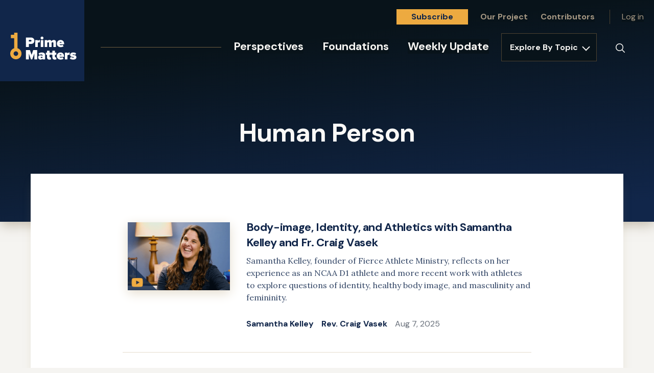

--- FILE ---
content_type: text/html; charset=UTF-8
request_url: https://primematters.com/human-person
body_size: 25168
content:
<!DOCTYPE html>
<html lang="en" dir="ltr" prefix="content: http://purl.org/rss/1.0/modules/content/  dc: http://purl.org/dc/terms/  foaf: http://xmlns.com/foaf/0.1/  og: http://ogp.me/ns#  rdfs: http://www.w3.org/2000/01/rdf-schema#  schema: http://schema.org/  sioc: http://rdfs.org/sioc/ns#  sioct: http://rdfs.org/sioc/types#  skos: http://www.w3.org/2004/02/skos/core#  xsd: http://www.w3.org/2001/XMLSchema# ">
	<head>
		<meta charset="utf-8" />
<link rel="canonical" href="https://primematters.com/human-person" />
<meta property="og:type" content="website" />
<meta property="og:title" content="Human Person" />
<meta property="og:image" content="https://primematters.com/themes/custom/umary_prime_matters/umary_prime_social.jpg" />
<meta name="Generator" content="Drupal 10 (https://www.drupal.org)" />
<meta name="MobileOptimized" content="width" />
<meta name="HandheldFriendly" content="true" />
<meta name="viewport" content="width=device-width, initial-scale=1.0" />
<link rel="icon" href="/themes/custom/umary_prime_matters/favicon.ico" type="image/vnd.microsoft.icon" />

		<title>Human Person | Prime Matters</title>
		<link rel="stylesheet" media="all" href="/sites/default/files/css/css_Jj4eG8Bbfnx4s9D-ox5GQ3iQ64wOZcVps0DtGHuZefU.css?delta=0&amp;language=en&amp;theme=umary_prime_matters&amp;include=eJw1ytEKgCAMBdAfEv0kWXmLxYayqeXfB0Ev5-ns1ZCKjUYS6aIncDl4Ip1SN5Lgyzs0beQIQ8lWbsaKrNQ7zP82Gbenz6i1DMEL6XQiUQ" />
<link rel="stylesheet" media="all" href="/sites/default/files/css/css_t1u1GE4YWUGQovJjDGAtd_MvspGgv-uDAXaHNzNXfkk.css?delta=1&amp;language=en&amp;theme=umary_prime_matters&amp;include=eJw1ytEKgCAMBdAfEv0kWXmLxYayqeXfB0Ev5-ns1ZCKjUYS6aIncDl4Ip1SN5Lgyzs0beQIQ8lWbsaKrNQ7zP82Gbenz6i1DMEL6XQiUQ" />
<link rel="stylesheet" media="print" href="/sites/default/files/css/css_-hygeegytf-mpy4Rc2yJACXF25fjrTZGccvKGEvVDLE.css?delta=2&amp;language=en&amp;theme=umary_prime_matters&amp;include=eJw1ytEKgCAMBdAfEv0kWXmLxYayqeXfB0Ev5-ns1ZCKjUYS6aIncDl4Ip1SN5Lgyzs0beQIQ8lWbsaKrNQ7zP82Gbenz6i1DMEL6XQiUQ" />

		<script type="application/json" data-drupal-selector="drupal-settings-json">{"path":{"baseUrl":"\/","pathPrefix":"","currentPath":"taxonomy\/term\/22","currentPathIsAdmin":false,"isFront":false,"currentLanguage":"en"},"pluralDelimiter":"\u0003","gtag":{"tagId":"","consentMode":false,"otherIds":[],"events":[],"additionalConfigInfo":[]},"suppressDeprecationErrors":true,"ajaxPageState":{"libraries":"eJxVjNEKgCAMRX9I2ifJxDUWDsOp5d8XRZAvB-7hcDlnTuQrMvANx_NecMNzluokrtIJOOWAydmwSgoBjVxTLMPvRZS8Yq1U7Mu60GHw8D39C82xJboA2DM2NQ","theme":"umary_prime_matters","theme_token":null},"ajaxTrustedUrl":[],"gtm":{"tagId":null,"settings":{"data_layer":"dataLayer","include_classes":false,"allowlist_classes":"google\nnonGooglePixels\nnonGoogleScripts\nnonGoogleIframes","blocklist_classes":"customScripts\ncustomPixels","include_environment":false,"environment_id":"","environment_token":""},"tagIds":["GTM-583CLKP"]},"views":{"ajax_path":"\/views\/ajax","ajaxViews":{"views_dom_id:99a47c82e2d75d8d3929ce163c246ecafabfd6c272388b17e1661827f4b343c5":{"view_name":"taxonomy_term_standard","view_display_id":"tax_page","view_args":"22\/","view_path":"\/taxonomy\/term\/22","view_base_path":null,"view_dom_id":"99a47c82e2d75d8d3929ce163c246ecafabfd6c272388b17e1661827f4b343c5","pager_element":10}}},"user":{"uid":0,"permissionsHash":"8e9a2e316d3b83eae35a394909c9a8b93890ca337e9c950611dbb2567d995216"}}</script>
<script src="/sites/default/files/js/js_u5HevgXj4sLiY9KfcjSDFgzv5NUgr5-KTii4OAk-95M.js?scope=header&amp;delta=0&amp;language=en&amp;theme=umary_prime_matters&amp;include=eJxLz89Pz0mNL0lM108HEjrpqHy9xKzEClTBXJ3MlLTMslT99Jz8pMQcndLcxKLK-IKizNzU-NzEkpLUomKYVFlmanmxPpgEGwQABHgqLw"></script>
<script src="/modules/contrib/google_tag/js/gtag.js?t94p3n"></script>
<script src="/modules/contrib/google_tag/js/gtm.js?t94p3n"></script>

		<script>
			document.documentElement.classList.add('js');
		</script>
		<meta name="viewport" content="width=device-width, initial-scale=1">
		<link href="https://fonts.googleapis.com/css2?family=DM+Sans:ital,wght@0,400;0,500;0,700;1,400;1,500;1,700&display=swap" rel="stylesheet">
		<link href="https://fonts.googleapis.com/css2?family=Lora:ital,wght@0,400;0,700;1,400;1,700&display=swap" rel="stylesheet">
	</head>
	<body class="internal page-node-type-landing">
				<a href="#main-content" class="visually-hidden focusable">
			Skip to main content
		</a>
		<noscript><iframe src="https://www.googletagmanager.com/ns.html?id=GTM-583CLKP"
                  height="0" width="0" style="display:none;visibility:hidden"></iframe></noscript>

		  <div class="dialog-off-canvas-main-canvas" data-off-canvas-main-canvas>
    

<div class="offcanvas-overlay">
	<header class="site-header">
		<div class="site-header__logo">
			<a href="/" class="silc-display--none-1024">
				<span class="visible-for-screen-readers">Home</span>
				<svg xmlns="http://www.w3.org/2000/svg" viewbox="0 0 114 26" width="114" height="26">
					<g fill="none" fill-rule="evenodd"><path d="M19.039 10.83h-2.014v1.846h2.014c.534 0 .96-.362.96-.915 0-.568-.426-.93-.96-.93zm-5.192-2.65h5.6c2.455 0 3.777 1.64 3.777 3.613 0 1.956-1.322 3.534-3.776 3.534h-2.423v3.377h-3.178V8.18zM23.807 11.083h2.832v.867c.472-.552 1.464-1.057 2.329-1.057v2.714a2.22 2.22 0 00-.645-.079c-.598 0-1.37.158-1.684.537v4.639h-2.832v-7.621zM29.661 18.704h2.832v-7.621h-2.832v7.62zM29.488 8.7c0-.883.708-1.593 1.59-1.593.88 0 1.588.71 1.588 1.593 0 .884-.708 1.594-1.589 1.594-.88 0-1.59-.71-1.59-1.594zM42.988 14.254c0-.457-.236-.851-.865-.851-.63 0-.976.378-1.164.599v4.702h-2.833v-4.45c0-.457-.22-.851-.865-.851-.614 0-.96.378-1.148.599v4.702H33.28v-7.621h2.832v.868c.33-.426 1.29-1.058 2.517-1.058 1.07 0 1.84.395 2.187 1.342.44-.663 1.432-1.342 2.659-1.342 1.4 0 2.344.71 2.344 2.288v5.523h-2.832v-4.45zM49.378 13.97h2.502c-.079-.331-.346-.915-1.26-.915-.864 0-1.147.568-1.242.915m1.243-3.077c2.234 0 3.95 1.61 3.95 4.292v.584H49.41c.157.49.708.963 1.668.963.645 0 1.337-.237 1.714-.537l1.165 1.751c-.756.647-2.109.947-3.241.947-2.376 0-4.232-1.499-4.232-4.008 0-2.209 1.683-3.992 4.137-3.992M68.508 12.061l-2.345 6.643h-1.415l-2.345-6.643v6.643h-3.178V8.18h4.39l1.84 5.364 1.841-5.364h4.39v10.524h-3.178zM77.32 16.21c-.188-.268-.675-.41-1.116-.41-.472 0-.991.158-.991.632 0 .473.52.615.991.615.44 0 .928-.142 1.117-.41v-.426zm0 1.768c-.424.537-1.352.915-2.296.915-1.133 0-2.611-.773-2.611-2.509 0-1.893 1.478-2.35 2.611-2.35.991 0 1.888.315 2.297.836v-.868c0-.536-.488-.947-1.416-.947-.708 0-1.51.284-2.108.741l-.96-1.75c1.023-.82 2.439-1.153 3.587-1.153 1.888 0 3.729.663 3.729 3.203v4.608H77.32v-.726zM81.76 16.495v-2.95H80.5v-2.462h1.26V9h2.832v2.083h1.541v2.461h-1.541v2.13c0 .394.251.71.63.71.25 0 .502-.079.565-.142l.504 2.146c-.299.268-.96.505-1.92.505-1.683 0-2.612-.805-2.612-2.398" fill="#FCFAF8"/><path d="M87.377 16.495v-2.95H86.12v-2.462h1.258V9h2.832v2.083h1.542v2.461H90.21v2.13c0 .394.252.71.63.71.252 0 .503-.079.566-.142l.504 2.146c-.3.268-.96.505-1.92.505-1.683 0-2.612-.805-2.612-2.398M94.788 13.97h2.502c-.078-.331-.346-.915-1.259-.915-.865 0-1.148.568-1.243.915m1.243-3.077c2.234 0 3.95 1.61 3.95 4.292v.584h-5.16c.157.49.707.963 1.667.963.645 0 1.337-.237 1.715-.537l1.164 1.751c-.755.647-2.108.947-3.241.947-2.376 0-4.232-1.499-4.232-4.008 0-2.209 1.683-3.992 4.137-3.992M100.564 11.083h2.832v.868c.472-.553 1.464-1.058 2.328-1.058v2.714a2.22 2.22 0 00-.644-.078c-.598 0-1.37.157-1.684.536v4.639h-2.832v-7.621zM106.89 15.816c.598.473 1.888.963 2.738.963.582 0 .755-.158.755-.363 0-.253-.346-.348-1.07-.442-1.274-.173-3.24-.41-3.24-2.477 0-1.373 1.195-2.604 3.397-2.604 1.275 0 2.408.395 3.289.979l-1.039 1.846c-.472-.395-1.353-.789-2.234-.789-.409 0-.708.11-.708.331 0 .221.22.316.976.426 1.274.19 3.335.458 3.335 2.588 0 1.514-1.353 2.619-3.603 2.619-1.4 0-2.91-.489-3.729-1.168l1.133-1.909z" fill="#FCFAF8"/><path d="M5.304 22.09a2.1 2.1 0 010-4.203 2.1 2.1 0 010 4.203m1.534-7.046V.834H3.771v1.922H.708v3.076h3.063v9.211a5.178 5.178 0 00-3.63 4.946c0 2.859 2.312 5.177 5.163 5.177 2.852 0 5.163-2.318 5.163-5.177a5.178 5.178 0 00-3.629-4.945" fill="#EEAB40"/></g>
				</svg>
			</a>
			<a href="/" class="silc-display--none silc-display--block-1024">
				<span class="visible-for-screen-readers">Home</span>
				<svg xmlns="http://www.w3.org/2000/svg" viewbox="0 0 130 53" width="130" height="53">
					<g fill="none" fill-rule="evenodd"><path d="M36.438 27.903v-5.915h4.256c1.4 0 2.599-.272 3.594-.815.995-.544 1.75-1.285 2.266-2.225.516-.94.774-1.99.774-3.151 0-1.18-.258-2.248-.774-3.206-.516-.958-1.276-1.718-2.28-2.28-1.005-.562-2.198-.843-3.58-.843h-9.84v18.435h5.584zm3.538-10.558h-3.538V14.11h3.538c.479 0 .88.152 1.202.456.323.304.484.696.484 1.175 0 .479-.161.866-.484 1.16-.322.295-.723.443-1.202.443zm14.018 10.558v-8.126c.258-.313.668-.548 1.23-.705a6.405 6.405 0 011.727-.235c.48 0 .857.046 1.133.139v-4.754c-.737 0-1.497.184-2.28.552-.783.369-1.386.802-1.81 1.3v-1.52h-4.975v13.349h4.975zm8.269-14.732c.774 0 1.433-.271 1.976-.815a2.691 2.691 0 00.816-1.976c0-.774-.272-1.433-.816-1.976a2.691 2.691 0 00-1.976-.816c-.774 0-1.433.272-1.976.816a2.691 2.691 0 00-.816 1.976c0 .774.272 1.432.816 1.976a2.691 2.691 0 001.976.815zm2.488 14.732v-13.35h-4.975v13.35h4.975zm7.716 0v-8.236c.258-.295.539-.544.843-.747.304-.202.695-.304 1.175-.304.534 0 .92.138 1.16.415.24.276.36.636.36 1.078v7.794h4.975v-8.236c.258-.295.543-.544.857-.747.313-.202.709-.304 1.188-.304.516 0 .898.138 1.147.415.249.276.373.636.373 1.078v7.794h4.975v-9.674c0-1.345-.368-2.349-1.105-3.012-.737-.664-1.742-.995-3.013-.995-1.013 0-1.94.23-2.778.69-.838.461-1.47 1.014-1.893 1.659-.571-1.566-1.852-2.35-3.842-2.35-.976 0-1.87.199-2.68.595-.812.396-1.392.815-1.742 1.257v-1.52h-4.975v13.35h4.975zm26.317.332c1.07 0 2.129-.143 3.179-.429 1.05-.285 1.889-.695 2.515-1.23l-2.045-3.068c-.332.277-.779.502-1.34.678a5.6 5.6 0 01-1.673.262c-.792 0-1.442-.161-1.948-.484-.507-.322-.834-.723-.982-1.202h9.066V21.74c0-1.529-.3-2.86-.898-3.993-.6-1.134-1.428-2.004-2.488-2.612-1.06-.608-2.243-.912-3.551-.912-1.4 0-2.654.308-3.76.926a6.686 6.686 0 00-2.584 2.529c-.617 1.068-.926 2.247-.926 3.537 0 1.438.328 2.686.982 3.745a6.476 6.476 0 002.667 2.433c1.124.562 2.386.843 3.786.843zm2.046-8.624h-4.395c.11-.424.336-.797.677-1.12.341-.322.843-.483 1.507-.483.7 0 1.22.166 1.561.498.341.331.558.7.65 1.105zM36.438 52.336V40.7l4.118 11.636h2.488L47.162 40.7v11.636h5.583V33.901h-7.711L41.8 43.298l-3.234-9.397h-7.711v18.435h5.583zm22.835.332c.83 0 1.617-.148 2.363-.443.746-.294 1.304-.681 1.672-1.16v1.271h4.975v-8.07c0-2.046-.612-3.492-1.838-4.34-1.225-.848-2.796-1.271-4.712-1.271-1.087 0-2.197.165-3.33.497-1.134.332-2.124.839-2.972 1.52l1.686 3.068a6.501 6.501 0 011.783-.953 5.763 5.763 0 011.92-.346c.793 0 1.406.157 1.839.47.433.313.65.71.65 1.189v1.52c-.35-.46-.89-.82-1.618-1.078-.727-.258-1.534-.387-2.418-.387-1.235 0-2.308.313-3.22.94-.912.626-1.368 1.686-1.368 3.178 0 .958.235 1.769.705 2.432a4.367 4.367 0 001.755 1.479c.7.322 1.41.484 2.128.484zm2.073-3.234c-.48 0-.89-.083-1.23-.249-.34-.166-.511-.442-.511-.829 0-.387.17-.668.511-.843.34-.175.75-.263 1.23-.263.405 0 .792.065 1.16.194.37.129.636.304.802.525v.746c-.166.221-.433.396-.801.525a3.488 3.488 0 01-1.161.194zm15.29 3.234c.792 0 1.483-.083 2.072-.249.59-.166 1.023-.378 1.3-.636l-.885-3.759c-.055.056-.184.11-.387.166a2.302 2.302 0 01-.608.083.998.998 0 01-.802-.36 1.322 1.322 0 01-.304-.884v-3.731h2.709v-4.312h-2.709v-3.648h-4.975v3.648h-2.21v4.312h2.21v5.169c0 1.382.392 2.427 1.175 3.137.783.709 1.92 1.064 3.413 1.064zm10.535 0c.792 0 1.483-.083 2.073-.249.59-.166 1.023-.378 1.299-.636l-.885-3.759c-.055.056-.184.11-.386.166a2.302 2.302 0 01-.609.083.998.998 0 01-.801-.36 1.322 1.322 0 01-.304-.884v-3.731h2.709v-4.312h-2.71v-3.648h-4.974v3.648h-2.211v4.312h2.21v5.169c0 1.382.392 2.427 1.176 3.137.783.709 1.92 1.064 3.413 1.064zm11.448 0c1.068 0 2.128-.143 3.178-.429 1.05-.285 1.889-.695 2.515-1.23l-2.045-3.068c-.332.277-.779.503-1.34.678a5.6 5.6 0 01-1.673.262c-.792 0-1.442-.161-1.948-.484-.507-.322-.834-.723-.981-1.202h9.065v-1.022c0-1.53-.3-2.861-.898-3.994-.599-1.134-1.428-2.004-2.488-2.612-1.06-.608-2.243-.912-3.551-.912-1.4 0-2.654.308-3.76.926a6.686 6.686 0 00-2.583 2.529c-.618 1.068-.926 2.248-.926 3.537 0 1.438.327 2.686.98 3.745a6.476 6.476 0 002.668 2.433c1.124.562 2.386.843 3.787.843zm2.045-8.624h-4.395c.11-.424.337-.797.677-1.12.341-.322.843-.483 1.507-.483.7 0 1.22.166 1.561.498.341.331.558.7.65 1.105zm11.392 8.292V44.21c.258-.313.668-.548 1.23-.705a6.405 6.405 0 011.728-.235c.479 0 .856.046 1.133.139v-4.754c-.737 0-1.497.184-2.28.552-.783.369-1.387.802-1.81 1.3v-1.52h-4.976v13.349h4.975zm11.2.332c1.289 0 2.413-.198 3.371-.595.958-.396 1.69-.94 2.197-1.63.507-.691.76-1.479.76-2.363 0-1.143-.304-2.027-.912-2.654-.608-.626-1.303-1.055-2.086-1.285-.783-.23-1.737-.428-2.861-.594-.663-.092-1.115-.194-1.354-.304-.24-.11-.36-.258-.36-.442 0-.185.116-.328.346-.429.23-.101.53-.152.898-.152.719 0 1.437.138 2.156.415.719.276 1.308.599 1.769.967l1.824-3.234a10.53 10.53 0 00-2.68-1.257 10.355 10.355 0 00-3.097-.456c-1.234 0-2.303.207-3.206.622-.903.414-1.589.972-2.059 1.672a3.99 3.99 0 00-.705 2.266c0 1.106.295 1.958.885 2.557a4.628 4.628 0 002.018 1.23c.755.22 1.686.405 2.791.552.682.093 1.166.194 1.451.304.286.111.429.268.429.47 0 .424-.443.636-1.327.636-.719 0-1.566-.175-2.543-.525-.977-.35-1.732-.737-2.266-1.16l-1.99 3.343c.718.608 1.686 1.101 2.902 1.48 1.216.377 2.432.566 3.648.566z" fill="#FFF" fill-rule="nonzero"/><path d="M11.068 45.44a4.498 4.498 0 01-4.493-4.492 4.498 4.498 0 014.493-4.493 4.498 4.498 0 014.492 4.493 4.498 4.498 0 01-4.492 4.493m3.288-15.065V0H7.78v4.11H1.213v6.576H7.78v19.69C3.273 31.776 0 35.98 0 40.948c0 6.113 4.954 11.068 11.068 11.068 6.112 0 11.067-4.955 11.067-11.068 0-4.968-3.272-9.17-7.78-10.572" fill="#EDAA40"/></g>
				</svg>
			</a>
		</div>
		<nav class="site-header__nav" id="site-header-nav" aria-label="Main">
			<div class="site-header__nav-primary">
				
		
              <ul data-block="umary_prime_matters_main_menu">
              <li>
        <a href="/perspectives" data-drupal-link-system-path="node/28">Perspectives</a>
              </li>
          <li>
        <a href="/foundations" data-drupal-link-system-path="node/27">Foundations</a>
              </li>
          <li>
        <a href="/latest_weekly_update" title="View the most recent weekly update" data-drupal-link-system-path="latest_weekly_update">Weekly Update</a>
              </li>
        </ul>
  




    <div class="site-header__explore">
        <a href="#site-header-explore-panel" role="button" class="site-header__explore-toggle" id="site-header-explore-toggle" aria-controls="site-header-explore-panel">Explore By Topic</a>
        <div class="site-header__explore-panel" id="site-header-explore-panel" aria-labelledby="site-header-explore-toggle">
        
              <ul data-block="topics">
              <li>
        <a href="/art-and-architecture" data-drupal-link-system-path="taxonomy/term/3">Art and Architecture</a>
              </li>
          <li>
        <a href="/science-and-technology" data-drupal-link-system-path="taxonomy/term/27">Science and Technology</a>
              </li>
          <li>
        <a href="/society-and-culture" data-drupal-link-system-path="taxonomy/term/37">Society and Culture</a>
              </li>
          <li>
        <a href="/education" data-drupal-link-system-path="taxonomy/term/24">Education</a>
              </li>
          <li>
        <a href="/philosophy" data-drupal-link-system-path="taxonomy/term/20">Philosophy</a>
              </li>
          <li>
        <a href="/human-person" data-drupal-link-system-path="taxonomy/term/22" class="is-active" aria-current="page">Human Person</a>
              </li>
          <li>
        <a href="/healthcare" data-drupal-link-system-path="taxonomy/term/26">Healthcare</a>
              </li>
          <li>
        <a href="/theology" data-drupal-link-system-path="taxonomy/term/1">Theology</a>
              </li>
          <li>
        <a href="/business" data-drupal-link-system-path="taxonomy/term/25">Business</a>
              </li>
          <li>
        <a href="/spiritual-life" data-drupal-link-system-path="taxonomy/term/23">Spiritual Life</a>
              </li>
          <li>
        <a href="/history" data-drupal-link-system-path="taxonomy/term/2">History</a>
              </li>
          <li>
        <a href="/sport" data-drupal-link-system-path="taxonomy/term/36">Sport</a>
              </li>
        </ul>
  


        </div>
    </div>


			</div>
			<div class="site-header__nav-secondary">
				<a href="/subscribe-our-newsletter" class="site-header__subscribe button">Subscribe</a>
				
		
              <ul data-block="umary_prime_matters_account_menu">
              <li>
        <a href="/our-project" data-drupal-link-system-path="node/30">Our Project</a>
              </li>
          <li>
        <a href="/contributors" data-drupal-link-system-path="node/24">Contributors</a>
              </li>
          <li>
        <a href="/user/login" data-drupal-link-system-path="user/login">Log in</a>
              </li>
        </ul>
  





			</div>
			<div class="site-header__nav-social silc-display--none-1024">
				<ul>
					<li><a href="https://www.facebook.com/primemattersofficial" class="social-icon social-icon--reverse"><svg xmlns="http://www.w3.org/2000/svg" viewbox="0 0 10 20" width="10" height="20"><path d="M7.069 3.576c.492 0 1.16.088 1.704.202.126.025.265 0 .378-.076a.462.462 0 00.202-.328L9.694.91a.493.493 0 00-.353-.53A10.352 10.352 0 006.5 0C3.484 0 2.02 1.44 2.02 4.422v1.302H.48a.48.48 0 00-.48.48V8.73c0 .278.215.493.48.493h1.54v9.703c0 .266.214.48.48.48h3.155a.477.477 0 00.467-.48V9.224h2.55a.492.492 0 00.48-.455l.176-2.527a.485.485 0 00-.126-.367.45.45 0 00-.341-.151H6.12V4.612c0-.834.09-1.036.948-1.036z" fill-rule="evenodd"/></svg><span class="visible-for-screen-readers">Visit our Facebook</span></a></li>
					<li><a href="https://twitter.com/primemattersmag" class="social-icon social-icon--reverse"><svg xmlns="http://www.w3.org/2000/svg" viewbox="0 0 17 14" width="17" height="14"><path d="M16.572 1.823a.285.285 0 00-.283-.284c-.088 0-.698.257-.857.301.212-.247.698-1 .698-1.318a.285.285 0 00-.283-.283.293.293 0 00-.141.044c-.601.327-1.176.584-1.847.726A3.622 3.622 0 0011.366 0a3.58 3.58 0 00-3.57 3.574c0 .142.008.292.035.434A9.046 9.046 0 012.59 1.725c-.354-.318-.654-.663-.973-1.017A.277.277 0 001.38.602c-.097 0-.177.07-.221.141-.318.47-.486 1.23-.486 1.796 0 .823.283 1.628.813 2.265-.168-.053-.424-.221-.575-.221-.185 0-.344.133-.344.318 0 1.239.68 2.39 1.723 3.035-.08-.009-.15-.035-.23-.035a.281.281 0 00-.274.274c0 .035.01.062.018.097a3.563 3.563 0 002.58 2.38 6.284 6.284 0 01-3.314.938c-.265 0-.53-.044-.786-.044a.285.285 0 00-.283.283c0 .097.053.177.133.239.23.168.512.31.769.442a9.593 9.593 0 004.419 1.08c3.853 0 7.15-2.07 8.74-5.592.575-1.265.911-2.654.885-4.043v-.292c.6-.451 1.184-1.035 1.582-1.681a.306.306 0 00.044-.16z" fill-rule="evenodd"/></svg><span class="visible-for-screen-readers">Visit our Twitter</span></a></li>
					<li><a href="https://www.instagram.com/primemattersofficial/" class="social-icon social-icon--reverse"><svg xmlns="http://www.w3.org/2000/svg" viewbox="0 0 24 24" width="24" height="24"><g fill-rule="nonzero"><path d="M11.515 2.074c3.077 0 3.441.013 4.651.067 1.125.05 1.732.238 2.137.396.535.207.922.459 1.322.86.405.404.652.786.864 1.322.157.404.346 1.016.396 2.136.054 1.215.067 1.579.067 4.651s-.013 3.441-.067 4.651c-.05 1.125-.239 1.732-.396 2.137a3.561 3.561 0 01-.86 1.322 3.609 3.609 0 01-1.322.864c-.405.157-1.016.346-2.136.396-1.215.054-1.58.067-4.651.067-3.073 0-3.441-.013-4.651-.067-1.125-.05-1.732-.239-2.137-.396a3.561 3.561 0 01-1.322-.86 3.609 3.609 0 01-.864-1.322c-.158-.405-.346-1.016-.396-2.136-.054-1.215-.067-1.58-.067-4.651 0-3.073.013-3.441.067-4.651.05-1.125.238-1.732.396-2.137.207-.535.459-.922.86-1.322a3.609 3.609 0 011.322-.864c.404-.158 1.016-.346 2.136-.396 1.21-.054 1.574-.067 4.651-.067zm0-2.074C8.39 0 7.998.013 6.77.067 5.546.121 4.705.32 3.976.603a5.62 5.62 0 00-2.042 1.331A5.642 5.642 0 00.603 3.972C.319 4.705.12 5.542.067 6.765.013 7.998 0 8.39 0 11.515s.013 3.518.067 4.746c.054 1.223.252 2.064.536 2.793a5.62 5.62 0 001.331 2.042 5.629 5.629 0 002.038 1.327c.733.283 1.57.481 2.793.535 1.228.054 1.62.068 4.746.068 3.126 0 3.517-.014 4.745-.068 1.224-.054 2.065-.252 2.793-.535a5.629 5.629 0 002.038-1.327 5.629 5.629 0 001.327-2.038c.283-.733.481-1.57.535-2.793.054-1.228.068-1.62.068-4.745 0-3.127-.014-3.518-.068-4.746-.054-1.223-.252-2.064-.535-2.793a5.394 5.394 0 00-1.318-2.047A5.629 5.629 0 0019.058.607c-.733-.283-1.57-.481-2.793-.535C15.033.013 14.641 0 11.515 0z"/><path d="M11.515 5.6A5.916 5.916 0 005.6 11.515a5.916 5.916 0 005.915 5.915 5.916 5.916 0 005.915-5.915A5.916 5.916 0 0011.515 5.6zm0 9.752a3.837 3.837 0 11.001-7.675 3.837 3.837 0 010 7.675zM19.045 5.366a1.38 1.38 0 11-2.762 0 1.38 1.38 0 012.762 0z"/></g></svg><span class="visible-for-screen-readers">Visit our Instagram</span></a></li>
				</ul>
			</div>
		</nav>
		<div class="site-header__search">
			<a href="#site-header-search-form" role="button" id="site-header-search-toggle" class="site-header__search-toggle" aria-label="Search" aria-controls="site-header-search-form" tabindex="0">
				<svg class="site-header__search-toggle-show" xmlns="http://www.w3.org/2000/svg" viewbox="0 0 18 18" width="18" height="18"><path d="M7.495 0C3.365 0 0 3.365 0 7.495c0 4.131 3.365 7.496 7.495 7.496a7.456 7.456 0 004.74-1.697l4.475 4.476a.75.75 0 101.06-1.06l-4.476-4.476a7.456 7.456 0 001.697-4.739C14.99 3.365 11.626 0 7.495 0zm0 1.5a5.985 5.985 0 015.997 5.995 5.985 5.985 0 01-5.997 5.997A5.985 5.985 0 011.5 7.495 5.985 5.985 0 017.495 1.5z" fill-rule="nonzero"/></svg>
				<svg class="site-header__search-toggle-hide" xmlns="http://www.w3.org/2000/svg" viewbox="0 0 14 14" width="14" height="14">
					<g fill="#4D5E7A" fill-rule="evenodd"><path d="M12.424.006l1.031 1.03L1.081 13.412.05 12.38z"/><path d="M.006 1.081L1.036.05l12.375 12.374-1.031 1.031z"/></g>
				</svg>
				<span class="visible-for-screen-readers">Search</span>
			</a>
			<form id="site-header-search-form" class="site-header__search-form" aria-labelledby="site-header-search-toggle" role="search" action="/search">
				<label for="site-header-search-input" class="visible-for-screen-readers">Search</label>
				<input type="text" name="search" id="site-header-search-input" class="site-header__search-input" aria-label="Search" placeholder="Search…">
				<div class="site-header__search-submit">
					<svg xmlns="http://www.w3.org/2000/svg" viewbox="0 0 13 13" height="13" width="13"><path d="M5.413 0A5.422 5.422 0 000 5.413a5.422 5.422 0 005.413 5.414c1.298 0 2.49-.46 3.423-1.226l3.232 3.233a.541.541 0 10.766-.766L9.6 8.836a5.385 5.385 0 001.226-3.423A5.422 5.422 0 005.413 0zm0 1.083a4.323 4.323 0 014.331 4.33 4.323 4.323 0 01-4.33 4.331 4.323 4.323 0 01-4.331-4.33 4.323 4.323 0 014.33-4.331z" fill="#0C1B25" fill-rule="nonzero"/></svg>
					<span class="visible-for-screen-readers">Submit search</span>
				</div>
			</form>
		</div>
		<a href="#site-header-nav" role="button" id="site-header-offcanvas-toggle" class="site-header__offcanvas-toggle" aria-label="Main menu" aria-controls="site-header-nav">
			<div class="hamburger-icon">
				<div role="presentation"></div>
				<div role="presentation"></div>
				<div role="presentation"></div>
				<div role="presentation"></div>
			</div>
			<span class="visible-for-screen-readers">Main Menu</span>
		</a>
	</header>
</div>
  
	<div data-drupal-messages-fallback class="hidden"></div>

	
<div class="header header--landing header--overlap">
	<div class="header__content">
		<h1 class="header__heading">Human Person</h1>
	</div>
</div>
<div class="max-bound">
	<div class="page-section">
		<div class="views-element-container"><div class="js-view-dom-id-99a47c82e2d75d8d3929ce163c246ecafabfd6c272388b17e1661827f4b343c5">
	<section class="page-content">
		<div class="feed foundations">
			
			

<div class="card card--list-item" data-clickable="true" data-href="/perspectives/body-image-identity-and-athletics-samantha-kelley-and-fr-craig-vasek" data-target="_self">
	<div class="card__media">
		
  

	  <img loading="lazy" src="/sites/default/files/styles/large/public/2025-08/Copy%20of%20Copy%20of%20Explainer%20Video%20Hero%20Image%20%283%29.png?itok=hOTzu8B9" width="480" height="320" alt="Samantha Kelley Hero Image" class="lazyload" data-src="/sites/default/files/styles/large/public/2025-08/Copy%20of%20Copy%20of%20Explainer%20Video%20Hero%20Image%20%283%29.png?itok=hOTzu8B9" typeof="foaf:Image"/>
<noscript>
	<img src="/sites/default/files/styles/large/public/2025-08/Copy%20of%20Copy%20of%20Explainer%20Video%20Hero%20Image%20%283%29.png?itok=hOTzu8B9" alt="Samantha Kelley Hero Image">
</noscript>





	</div>
	<div class="card__content">
		<h2 class="card__title">Body-image, Identity, and Athletics with Samantha Kelley and Fr. Craig Vasek</h2>
					<div class="card__body">
				<p>Samantha Kelley, founder of Fierce Athlete Ministry, reflects on her experience as an NCAA D1 athlete and more recent work with athletes to explore questions of identity, healthy body image, and masculinity and femininity.</p>
			</div>
				<div>
			
<div class="card__author">
  Samantha Kelley
</div>

<div class="card__author">
  Rev. Craig Vasek
</div>

			<span class="card__date">Aug 7, 2025</span>
		</div>
	</div>
</div>

<div class="card card--list-item" data-clickable="true" data-href="/perspectives/death-penalty-continues" data-target="_self">
	<div class="card__media">
		
  

	  <img loading="lazy" src="/sites/default/files/styles/large/public/2024-11/carles-rabada-gwwWhABtohs-unsplash%20%281%29.jpg?itok=7F9ZAIlY" width="480" height="320" alt="prison" class="lazyload" data-src="/sites/default/files/styles/large/public/2024-11/carles-rabada-gwwWhABtohs-unsplash%20%281%29.jpg?itok=7F9ZAIlY" typeof="foaf:Image"/>
<noscript>
	<img src="/sites/default/files/styles/large/public/2024-11/carles-rabada-gwwWhABtohs-unsplash%20%281%29.jpg?itok=7F9ZAIlY" alt="prison">
</noscript>





	</div>
	<div class="card__content">
		<h2 class="card__title">The Death Penalty Continues </h2>
				<div>
			
<div class="card__author">
  Prime Matters
</div>

			<span class="card__date">Nov 6, 2024</span>
		</div>
	</div>
</div>

<div class="card card--list-item" data-clickable="true" data-href="/perspectives/medical-providers-missionaries-redemptive-suffering" data-target="_self">
	<div class="card__media">
		
  

	  <img loading="lazy" src="/sites/default/files/styles/large/public/2024-05/mathurin-napoly-matnapo-1moqJf2GVpo-unsplash%20%281%29.jpg?itok=soCa01Fl" width="480" height="320" alt="bedside nurse" class="lazyload" data-src="/sites/default/files/styles/large/public/2024-05/mathurin-napoly-matnapo-1moqJf2GVpo-unsplash%20%281%29.jpg?itok=soCa01Fl" typeof="foaf:Image"/>
<noscript>
	<img src="/sites/default/files/styles/large/public/2024-05/mathurin-napoly-matnapo-1moqJf2GVpo-unsplash%20%281%29.jpg?itok=soCa01Fl" alt="bedside nurse">
</noscript>





	</div>
	<div class="card__content">
		<h2 class="card__title">Medical Providers: Missionaries of Redemptive Suffering</h2>
					<div class="card__body">
				<p>Medical providers are given great influence over those whom they serve. Their patients often cling to the words they say, particularly when anxious about a diagnosis or treatment plan.</p>
			</div>
				<div>
			
<div class="card__author">
  Prime Matters
</div>

			<span class="card__date">Jul 11, 2024</span>
		</div>
	</div>
</div>

<div class="card card--list-item" data-clickable="true" data-href="/perspectives/generating-my-avatar" data-target="_self">
	<div class="card__media">
		
  

	  <img loading="lazy" src="/sites/default/files/styles/large/public/2024-03/meilisa-dwi-nurdiyanti-IjhE8bZhRyc-unsplash.jpg?itok=0FGGlreC" width="480" height="320" alt="group of friends talking" class="lazyload" data-src="/sites/default/files/styles/large/public/2024-03/meilisa-dwi-nurdiyanti-IjhE8bZhRyc-unsplash.jpg?itok=0FGGlreC" typeof="foaf:Image"/>
<noscript>
	<img src="/sites/default/files/styles/large/public/2024-03/meilisa-dwi-nurdiyanti-IjhE8bZhRyc-unsplash.jpg?itok=0FGGlreC" alt="group of friends talking">
</noscript>





	</div>
	<div class="card__content">
		<h2 class="card__title">Generating My Avatar</h2>
					<div class="card__body">
				<p>While advancements in technology can provide great benefits, it is helpful to question what is authentically human in these new developments and what helps us build healthy relationships among people. </p>
			</div>
				<div>
			
<div class="card__author">
  Prime Matters
</div>

			<span class="card__date">Apr 22, 2024</span>
		</div>
	</div>
</div>

<div class="card card--list-item" data-clickable="true" data-href="/perspectives/scourge-human-trafficking" data-target="_self">
	<div class="card__media">
		
  

	  <img loading="lazy" src="/sites/default/files/styles/large/public/2024-02/miltiadis-fragkidis-2zGTh-S5moM-unsplash-1500x1000.jpg?itok=WiKVwvBH" width="480" height="320" alt="Chains" class="lazyload" data-src="/sites/default/files/styles/large/public/2024-02/miltiadis-fragkidis-2zGTh-S5moM-unsplash-1500x1000.jpg?itok=WiKVwvBH" typeof="foaf:Image"/>
<noscript>
	<img src="/sites/default/files/styles/large/public/2024-02/miltiadis-fragkidis-2zGTh-S5moM-unsplash-1500x1000.jpg?itok=WiKVwvBH" alt="Chains">
</noscript>





	</div>
	<div class="card__content">
		<h2 class="card__title">The Scourge of Human Trafficking</h2>
					<div class="card__body">
				<p>Slavery and human trafficking are daily realities for millions of people across the world, a fact that calls on Christians to continually affirm the dignity of the human person in word, prayer, and action.</p>
			</div>
				<div>
			
<div class="card__author">
  Prime Matters
</div>

			<span class="card__date">Feb 19, 2024</span>
		</div>
	</div>
</div>

<div class="card card--list-item" data-clickable="true" data-href="/perspectives/difficult-yet-noble-art-politics" data-target="_self">
	<div class="card__media">
		
  

	  <img loading="lazy" src="/sites/default/files/styles/large/public/2023-06/yael-clusman-K3YhnnjC5D0-unsplash-1500x1000.jpg?itok=l67YY33F" width="480" height="320" alt="Capitol rotunda" class="lazyload" data-src="/sites/default/files/styles/large/public/2023-06/yael-clusman-K3YhnnjC5D0-unsplash-1500x1000.jpg?itok=l67YY33F" typeof="foaf:Image"/>
<noscript>
	<img src="/sites/default/files/styles/large/public/2023-06/yael-clusman-K3YhnnjC5D0-unsplash-1500x1000.jpg?itok=l67YY33F" alt="Capitol rotunda">
</noscript>





	</div>
	<div class="card__content">
		<h2 class="card__title">The Difficult Yet Noble Art of Politics</h2>
					<div class="card__body">
				<p>Like any art, politics can become excellent or even beautiful. We must strengthen our habits, know our history, cherish our traditions, and build up our institutions.</p>
			</div>
				<div>
			
<div class="card__author">
  Dr. Kevin Walker
</div>

			<span class="card__date">Jun 22, 2023</span>
		</div>
	</div>
</div>

<div class="card card--list-item" data-clickable="true" data-href="/perspectives/celebration-love" data-target="_self">
	<div class="card__media">
		
  

	  <img loading="lazy" src="/sites/default/files/styles/large/public/2023-06/david-brooke-martin-t_ZdxJsE8iM-unsplash-1500x1000.jpg?itok=7m_gf3Ic" width="480" height="320" alt="A double rainbow over a lake" class="lazyload" data-src="/sites/default/files/styles/large/public/2023-06/david-brooke-martin-t_ZdxJsE8iM-unsplash-1500x1000.jpg?itok=7m_gf3Ic" typeof="foaf:Image"/>
<noscript>
	<img src="/sites/default/files/styles/large/public/2023-06/david-brooke-martin-t_ZdxJsE8iM-unsplash-1500x1000.jpg?itok=7m_gf3Ic" alt="A double rainbow over a lake">
</noscript>





	</div>
	<div class="card__content">
		<h2 class="card__title">The Celebration of Love</h2>
					<div class="card__body">
				<p>A quest of love need not be redefined by our own efforts.</p>
			</div>
				<div>
			
<div class="card__author">
  Prime Matters
</div>

			<span class="card__date">Jun 13, 2023</span>
		</div>
	</div>
</div>

<div class="card card--list-item" data-clickable="true" data-href="/perspectives/spiritual-drinking" data-target="_self">
	<div class="card__media">
		
  

	  <img loading="lazy" src="/sites/default/files/styles/large/public/2023-02/poojitha-prasad-1F1p3kwPqjc-unsplash-1500x1000.jpg?itok=K-9sK1AA" width="480" height="320" alt="A beer mug" class="lazyload" data-src="/sites/default/files/styles/large/public/2023-02/poojitha-prasad-1F1p3kwPqjc-unsplash-1500x1000.jpg?itok=K-9sK1AA" typeof="foaf:Image"/>
<noscript>
	<img src="/sites/default/files/styles/large/public/2023-02/poojitha-prasad-1F1p3kwPqjc-unsplash-1500x1000.jpg?itok=K-9sK1AA" alt="A beer mug">
</noscript>





	</div>
	<div class="card__content">
		<h2 class="card__title">Spiritual Drinking</h2>
					<div class="card__body">
				<p>What sorts of things should we keep in mind to develop a specifically Catholic view of drinking?</p>
			</div>
				<div>
			
<div class="card__author">
  Prime Matters
</div>

			<span class="card__date">Apr 12, 2023</span>
		</div>
	</div>
</div>

<div class="card card--list-item" data-clickable="true" data-href="/perspectives/virtue-and-mental-health" data-target="_self">
	<div class="card__media">
		
  

	  <img loading="lazy" src="/sites/default/files/styles/large/public/2023-01/oliver-schwendener-uWdzlMWijiI-unsplash-1500x1000.jpg?itok=MqV5fTZD" width="480" height="320" alt="Standing on a peak" class="lazyload" data-src="/sites/default/files/styles/large/public/2023-01/oliver-schwendener-uWdzlMWijiI-unsplash-1500x1000.jpg?itok=MqV5fTZD" typeof="foaf:Image"/>
<noscript>
	<img src="/sites/default/files/styles/large/public/2023-01/oliver-schwendener-uWdzlMWijiI-unsplash-1500x1000.jpg?itok=MqV5fTZD" alt="Standing on a peak">
</noscript>





	</div>
	<div class="card__content">
		<h2 class="card__title">Virtue and Mental Health</h2>
					<div class="card__body">
				<p>What does virtue have to do with mental health? A psychologist explains.</p>
			</div>
				<div>
			
<div class="card__author">
  Dr. Paul Vitz
</div>

<div class="card__author">
  Rev. Craig Vasek
</div>

			<span class="card__date">Jan 4, 2023</span>
		</div>
	</div>
</div>

<div class="card card--list-item" data-clickable="true" data-href="/perspectives/memory-father-ian-ker" data-target="_self">
	<div class="card__media">
		
  

	  <img loading="lazy" src="/sites/default/files/styles/large/public/2022-11/liv-cashman-TAxS43K2MUE-unsplash.jpg?itok=t6Tkld_k" width="480" height="320" alt="Oxford University" class="lazyload" data-src="/sites/default/files/styles/large/public/2022-11/liv-cashman-TAxS43K2MUE-unsplash.jpg?itok=t6Tkld_k" typeof="foaf:Image"/>
<noscript>
	<img src="/sites/default/files/styles/large/public/2022-11/liv-cashman-TAxS43K2MUE-unsplash.jpg?itok=t6Tkld_k" alt="Oxford University">
</noscript>





	</div>
	<div class="card__content">
		<h2 class="card__title">In Memory of Father Ian Ker</h2>
					<div class="card__body">
				<p>A reflection on the life of Oxford theologian and Newman scholar Fr. Ian Ker from a pupil and friend.</p>
			</div>
				<div>
			
<div class="card__author">
  Dr. Matthew C. Briel
</div>

			<span class="card__date">Nov 17, 2022</span>
		</div>
	</div>
</div>


					</div>
	</section>
	<section class="page-content">
			<nav class="pager" role="navigation" aria-labelledby="pagination-heading">
		<h4 id="pagination-heading" class="visually-hidden">Pagination</h4>
		<ul
			class="pager__items js-pager__items">
																												<li class="pager__item is-active">
																					<a href="?page=%2C%2C%2C%2C%2C%2C%2C%2C%2C%2C0" title="Current page"  aria-current="page">
						<span class="visually-hidden">
							Current page
						</span>1</a>
				</li>
							<li class="pager__item">
																					<a href="?page=%2C%2C%2C%2C%2C%2C%2C%2C%2C%2C1" title="Go to page 2" >
						<span class="visually-hidden">
							Page
						</span>2</a>
				</li>
							<li class="pager__item">
																					<a href="?page=%2C%2C%2C%2C%2C%2C%2C%2C%2C%2C2" title="Go to page 3" >
						<span class="visually-hidden">
							Page
						</span>3</a>
				</li>
							<li class="pager__item">
																					<a href="?page=%2C%2C%2C%2C%2C%2C%2C%2C%2C%2C3" title="Go to page 4" >
						<span class="visually-hidden">
							Page
						</span>4</a>
				</li>
							<li class="pager__item">
																					<a href="?page=%2C%2C%2C%2C%2C%2C%2C%2C%2C%2C4" title="Go to page 5" >
						<span class="visually-hidden">
							Page
						</span>5</a>
				</li>
															        <li class="pager__item pager__item--next">
          <a href="?page=%2C%2C%2C%2C%2C%2C%2C%2C%2C%2C1" title="Go to next page" rel="next" >
            <span class="visible-for-screen-readers">Next page</span>
            <svg xmlns="http://www.w3.org/2000/svg" width="11" height="15" viewbox="0 0 11 18">
              <path fill-rule="nonzero" d="M0 16.102L1.88 18l8.92-9-8.92-9L0 1.898 7.038 9z"/></svg>
          </a>
        </li>
									        <li class="pager__item pager__item--last">
          <a href="?page=%2C%2C%2C%2C%2C%2C%2C%2C%2C%2C4" title="Go to last page" >
            <span class="visible-for-screen-readers">Last pagee</span>
            <svg xmlns="http://www.w3.org/2000/svg" width="18" height="15" viewbox="0 0 18 15">
              <g fill-rule="nonzero">
                <path d="M.8 12.724L2.263 14.2l6.937-7-6.937-7L.8 1.676 6.274 7.2z"/>
                <path d="M8.8 12.724l1.463 1.476 6.937-7-6.937-7L8.8 1.676 14.274 7.2z"/>
              </g>
            </svg>
          </a>
        </li>
					</ul>
	</nav>

	</section>
</div>
</div>

	</div>
</div>



	<div class="gdpr-consent" hidden>
  <div class="gdpr-content__content">
    <p>This website uses cookies to measure traffic and improve. Declining tracking cookies will set a single cookie to remember your preference. You can manage your cookie preference at any time and learn more by visiting our <a href="/privacy-policy">Privacy Policy</a>.</p>

  </div>
  <div class="gdrp__buttons">
    <button class="button gdpr-consent__accept" type="button">Accept</button>
    <button class="button gdpr-consent__decline" type="button">Decline</button>
  </div>
</div>




<footer class="site-footer">
	<div class="silc-grid silc-grid--collapse silc-grid--no-gutters">
		<div class="silc-grid__col silc-grid__col--12 silc-grid__col--9-1024 silc-grid__col--7-1300 silc-grid__col--6-1440">
			<div class="site-footer__section">
				<a class="site-footer__logo" href="/">
					<svg width="84" height="84" viewbox="0 0 84 84" xmlns="http://www.w3.org/2000/svg">
						<g fill="none" fill-rule="evenodd"><path fill="#FFF" d="M-126-21h335v647h-335z"/><path fill="#11264A" d="M0 83.814h83.814V0H0z"/><path d="M28.29 48.448v-3.067h2.207c.726 0 1.347-.14 1.863-.422a2.88 2.88 0 001.175-1.154 3.338 3.338 0 00.401-1.634 3.45 3.45 0 00-.401-1.662 2.934 2.934 0 00-1.182-1.183c-.521-.291-1.14-.437-1.856-.437h-5.102v9.56h2.895zm1.834-5.474H28.29v-1.677h1.834c.249 0 .456.079.624.236a.8.8 0 01.25.61c0 .248-.083.449-.25.601a.89.89 0 01-.624.23zm7.269 5.474v-4.213c.133-.162.346-.284.637-.366a3.32 3.32 0 01.896-.121c.249 0 .444.024.588.071v-2.465c-.382 0-.777.096-1.183.287-.406.191-.719.416-.938.674v-.789h-2.58v6.922h2.58zm4.287-7.638c.402 0 .743-.141 1.025-.423.282-.282.423-.623.423-1.025 0-.401-.141-.743-.423-1.024a1.395 1.395 0 00-1.025-.423c-.4 0-.742.14-1.024.423a1.395 1.395 0 00-.423 1.024c0 .402.14.743.423 1.025.282.282.623.423 1.024.423zm1.29 7.638v-6.922h-2.58v6.922h2.58zm4.001 0v-4.27a2.21 2.21 0 01.437-.387c.158-.105.361-.158.61-.158.277 0 .477.072.601.215.125.143.187.33.187.559v4.041h2.58v-4.27a2.12 2.12 0 01.444-.387c.162-.105.368-.158.616-.158.267 0 .466.072.595.215.129.143.193.33.193.559v4.041h2.58v-5.016c0-.697-.191-1.218-.573-1.562-.383-.344-.903-.516-1.563-.516-.525 0-1.005.12-1.44.359-.435.238-.762.525-.982.86-.296-.813-.96-1.219-1.992-1.219-.506 0-.97.103-1.39.308-.42.206-.721.423-.903.653v-.789h-2.58v6.922h2.58zm13.646.172c.555 0 1.104-.074 1.649-.222.544-.148.979-.36 1.304-.638l-1.06-1.59c-.173.143-.404.26-.696.35-.291.092-.58.137-.867.137-.41 0-.748-.084-1.01-.25-.263-.168-.433-.376-.51-.624h4.702v-.53c0-.794-.156-1.484-.466-2.071a3.3 3.3 0 00-1.29-1.355 3.633 3.633 0 00-1.842-.473c-.726 0-1.375.16-1.949.48-.573.32-1.02.758-1.34 1.312a3.602 3.602 0 00-.48 1.834c0 .745.17 1.393.51 1.942.338.55.8.97 1.382 1.261.583.292 1.237.437 1.963.437zm1.061-4.471h-2.279a1.21 1.21 0 01.351-.58c.177-.168.438-.251.781-.251.364 0 .633.086.81.258.177.172.29.363.337.573zM28.29 61.117v-6.033l2.135 6.033h1.29l2.135-6.033v6.033h2.895v-9.559h-3.998l-1.677 4.873-1.677-4.873h-3.998v9.56h2.895zm11.84.172c.43 0 .838-.076 1.225-.229.387-.153.676-.353.867-.602v.66h2.58v-4.185c0-1.06-.318-1.81-.953-2.25-.635-.44-1.45-.66-2.443-.66a6.13 6.13 0 00-1.727.258 4.4 4.4 0 00-1.541.789l.874 1.59a3.37 3.37 0 01.925-.494c.339-.12.67-.18.996-.18.41 0 .728.082.953.244.224.163.336.368.336.617v.788c-.181-.239-.46-.425-.838-.56a3.733 3.733 0 00-1.254-.2c-.64 0-1.197.163-1.67.488-.473.324-.709.874-.709 1.648 0 .496.122.917.365 1.26.244.345.547.6.91.768.364.167.731.25 1.104.25zm1.075-1.676c-.249 0-.461-.043-.638-.13a.443.443 0 01-.265-.43c0-.2.088-.346.265-.436.177-.091.39-.137.638-.137.21 0 .41.034.602.1.19.068.33.158.415.273v.387c-.086.115-.224.205-.415.272-.191.067-.392.1-.602.1zm7.928 1.676c.41 0 .769-.043 1.075-.129.305-.086.53-.195.673-.33l-.458-1.948a.503.503 0 01-.201.086c-.105.028-.21.043-.315.043a.518.518 0 01-.416-.187.686.686 0 01-.158-.458V56.43h1.405v-2.236h-1.405v-1.891h-2.58v1.891h-1.146v2.236h1.147v2.68c0 .717.203 1.259.609 1.627.406.367.996.551 1.77.551zm5.463 0c.41 0 .769-.043 1.075-.129.305-.086.53-.195.673-.33l-.459-1.948a.503.503 0 01-.2.086c-.105.028-.21.043-.315.043a.518.518 0 01-.416-.187.686.686 0 01-.158-.458V56.43h1.405v-2.236h-1.405v-1.891h-2.58v1.891H51.07v2.236h1.147v2.68c0 .717.203 1.259.609 1.627.406.367.996.551 1.77.551zm5.935 0c.555 0 1.104-.074 1.649-.222.544-.148.979-.36 1.304-.638l-1.06-1.59c-.173.143-.404.26-.696.35-.291.092-.58.137-.867.137-.41 0-.748-.084-1.01-.25-.263-.168-.433-.376-.51-.624h4.702v-.53c0-.794-.156-1.484-.466-2.071a3.3 3.3 0 00-1.29-1.355 3.633 3.633 0 00-1.842-.473c-.726 0-1.375.16-1.949.48-.573.32-1.02.758-1.34 1.312a3.602 3.602 0 00-.48 1.834c0 .745.17 1.393.51 1.942.338.55.8.97 1.382 1.261.583.292 1.237.437 1.963.437zm1.061-4.471h-2.279a1.21 1.21 0 01.351-.58c.177-.168.438-.251.781-.251.364 0 .633.086.81.258.177.172.29.363.337.573zm5.907 4.3v-4.214c.134-.162.346-.284.638-.366a3.32 3.32 0 01.896-.121c.248 0 .444.024.587.071v-2.465c-.382 0-.776.096-1.182.287-.406.191-.72.416-.939.674v-.789h-2.58v6.922h2.58zm5.807.171c.669 0 1.252-.102 1.748-.308.497-.205.877-.487 1.14-.845.262-.359.394-.767.394-1.226 0-.592-.158-1.05-.473-1.375a2.46 2.46 0 00-1.082-.667c-.406-.12-.9-.222-1.483-.308-.344-.048-.578-.1-.703-.158-.124-.057-.186-.133-.186-.229s.06-.17.18-.222c.119-.053.274-.079.465-.079.373 0 .745.072 1.118.215.372.143.678.31.917.502l.946-1.677a5.46 5.46 0 00-1.39-.652 5.37 5.37 0 00-1.605-.237c-.64 0-1.195.108-1.663.323-.468.215-.824.504-1.068.867a2.069 2.069 0 00-.365 1.175c0 .573.153 1.015.459 1.326a2.4 2.4 0 001.046.637c.392.115.874.21 1.447.287.354.048.605.1.753.158.148.057.222.138.222.243 0 .22-.23.33-.688.33-.373 0-.812-.09-1.319-.272-.506-.182-.898-.383-1.175-.602l-1.032 1.734c.373.315.875.57 1.505.767.63.195 1.261.293 1.892.293z" fill="#FAF9F7" fill-rule="nonzero"/><path d="M15.135 57.542a2.332 2.332 0 01-2.33-2.33 2.332 2.332 0 012.33-2.329 2.333 2.333 0 012.33 2.33 2.333 2.333 0 01-2.33 2.329m1.705-7.811V33.98h-3.41v2.13h-3.405v3.41h3.405v10.21a5.741 5.741 0 001.705 11.22 5.74 5.74 0 001.705-11.22" fill="#EDAA40"/></g>
					</svg>
					<span class="visible-for-screen-readers">Site Name</span>
				</a>
			</div>
			<div class="center center--t">
				
	
<div class="site-footer__section">
				
							<ul data-block="mainnavigation" class="site-footer__primary-nav">
												<li>
						<a href="/perspectives" data-drupal-link-system-path="node/28">Perspectives</a>
											</li>
									<li>
						<a href="/foundations" data-drupal-link-system-path="node/27">Foundations</a>
											</li>
									<li>
						<a href="/latest_weekly_update" title="View the most recent weekly update" data-drupal-link-system-path="latest_weekly_update">Weekly Update</a>
											</li>
							</ul>
			


	</div>

<div class="site-footer__section">
				
							<ul data-block="useraccountmenu" class="site-footer__utility-nav">
							<li>
					<a href="/subscribe-our-newsletter" class="button">Subscribe</a>
				</li>
									<li>
						<a href="/our-project" data-drupal-link-system-path="node/30">Our Project</a>
											</li>
									<li>
						<a href="/contributors" data-drupal-link-system-path="node/24">Contributors</a>
											</li>
									<li>
						<a href="/user/login" data-drupal-link-system-path="user/login">Log in</a>
											</li>
							</ul>
			

	</div>


			</div>
		</div>
		<div class="silc-grid__col silc-grid__col--12 silc-grid__col--3-1024 silc-grid__col--auto-1300">
			<div class="site-footer__section site-footer__section--social">
				<div class="center">
					<ul class="site-footer__social-nav">
													<li>
								<a target="_blank" href="https://www.facebook.com/primemattersofficial" class="social-icon">
									<svg width="10" height="19" viewbow="0 0 10 19" xmlns="http://www.w3.org/2000/svg"><path d="M7.29 3.5c.507 0 1.197.087 1.757.199.13.024.273 0 .39-.075a.45.45 0 00.209-.321L9.997.89a.484.484 0 00-.365-.52A11.21 11.21 0 006.704 0C3.593 0 2.083 1.41 2.083 4.33v1.274H.495a.483.483 0 00-.495.47v2.474c0 .272.221.482.495.482h1.588v9.5c0 .26.221.47.494.47h3.255a.48.48 0 00.481-.47v-9.5h2.63c.26 0 .468-.198.494-.445L9.62 6.11a.46.46 0 00-.13-.359.476.476 0 00-.351-.148H6.313V4.515c0-.816.091-1.014.976-1.014z" fill-rule="evenodd"/></svg>
									<span class="visible-for-screen-readers">Visit our Facebook</span>
								</a>
							</li>
																			<li>
								<a target="_blank" href="https://twitter.com/primemattersmag" class="social-icon">
									<svg width="17" height="14" viewbox="0 0 17 14" xmlns="http://www.w3.org/2000/svg"><path d="M16.602 1.878a.29.29 0 00-.284-.292c-.088 0-.7.264-.859.31.213-.255.7-1.03.7-1.358a.29.29 0 00-.283-.292.288.288 0 00-.142.046c-.602.337-1.178.601-1.85.747A3.577 3.577 0 0011.385 0C9.421 0 7.81 1.65 7.81 3.682c0 .146.01.301.036.447-1.948-.173-3.799-1.012-5.25-2.352C2.24 1.45 1.938 1.094 1.62.73a.275.275 0 00-.239-.11c-.097 0-.177.074-.221.147-.319.483-.487 1.267-.487 1.85 0 .848.283 1.677.815 2.333-.169-.054-.425-.228-.576-.228-.186 0-.345.137-.345.328 0 1.277.681 2.461 1.726 3.127-.08-.01-.15-.037-.23-.037-.15 0-.274.137-.274.283 0 .036.008.064.017.1.39 1.23 1.364 2.16 2.586 2.452-1 .638-2.152.966-3.32.966-.266 0-.532-.045-.789-.045a.29.29 0 00-.283.291c0 .1.053.182.133.246.23.173.513.32.77.456A9.397 9.397 0 005.33 14c3.86 0 7.163-2.133 8.757-5.76.576-1.304.912-2.735.885-4.166v-.3c.602-.465 1.187-1.067 1.585-1.732a.322.322 0 00.045-.164z" fill-rule="evenodd"/></svg>
									<span class="visible-for-screen-readers">Visit our Twitter</span>
								</a>
							</li>
																			<li>
								<a target="_blank" href="https://www.instagram.com/primemattersofficial/" class="social-icon">
									<svg width="24" height="24" viewbox="0 0 24 24" xmlns="http://www.w3.org/2000/svg">
										<g fill-rule="nonzero"><path d="M11.515 2.074c3.077 0 3.441.013 4.651.067 1.125.05 1.732.238 2.137.396.535.207.922.459 1.322.86.405.404.652.786.864 1.322.157.404.346 1.016.396 2.136.054 1.215.067 1.579.067 4.651s-.013 3.441-.067 4.651c-.05 1.125-.239 1.732-.396 2.137a3.561 3.561 0 01-.86 1.322 3.609 3.609 0 01-1.322.864c-.405.157-1.016.346-2.136.396-1.215.054-1.58.067-4.651.067-3.073 0-3.441-.013-4.651-.067-1.125-.05-1.732-.239-2.137-.396a3.561 3.561 0 01-1.322-.86 3.609 3.609 0 01-.864-1.322c-.158-.405-.346-1.016-.396-2.136-.054-1.215-.067-1.58-.067-4.651 0-3.073.013-3.441.067-4.651.05-1.125.238-1.732.396-2.137.207-.535.459-.922.86-1.322a3.609 3.609 0 011.322-.864c.404-.158 1.016-.346 2.136-.396 1.21-.054 1.574-.067 4.651-.067zm0-2.074C8.39 0 7.998.013 6.77.067 5.546.121 4.705.32 3.976.603a5.62 5.62 0 00-2.042 1.331A5.642 5.642 0 00.603 3.972C.319 4.705.12 5.542.067 6.765.013 7.998 0 8.39 0 11.515s.013 3.518.067 4.746c.054 1.223.252 2.064.536 2.793a5.62 5.62 0 001.331 2.042 5.629 5.629 0 002.038 1.327c.733.283 1.57.481 2.793.535 1.228.054 1.62.068 4.746.068 3.126 0 3.517-.014 4.745-.068 1.224-.054 2.065-.252 2.793-.535a5.629 5.629 0 002.038-1.327 5.629 5.629 0 001.327-2.038c.283-.733.481-1.57.535-2.793.054-1.228.068-1.62.068-4.745 0-3.127-.014-3.518-.068-4.746-.054-1.223-.252-2.064-.535-2.793a5.394 5.394 0 00-1.318-2.047A5.629 5.629 0 0019.058.607c-.733-.283-1.57-.481-2.793-.535C15.033.013 14.641 0 11.515 0z"/><path d="M11.515 5.6A5.916 5.916 0 005.6 11.515a5.916 5.916 0 005.915 5.915 5.916 5.916 0 005.915-5.915A5.916 5.916 0 0011.515 5.6zm0 9.752a3.837 3.837 0 11.001-7.675 3.837 3.837 0 010 7.675zM19.045 5.366a1.38 1.38 0 11-2.762 0 1.38 1.38 0 012.762 0z"/></g>
									</svg>
									<span class="visible-for-screen-readers">Visit our Instagram</span>
								</a>
							</li>
																			<li>
								<a target="_blank" href="https://www.youtube.com/channel/UC_2LNfOJgBBpA2yImy3sEaw" class="social-icon">
									<svg xmlns="http://www.w3.org/2000/svg" width="17" height="12" viewbox="0 0 17 12"><path d="M6.8 8.9V2.8c1.6 1 3.1 2 4.7 3.1-1.6 1-3.1 2-4.7 3zm9.9-6.2c-.1-.6-.3-1.2-.6-1.8-.2-.5-.7-.8-1.3-.8-.5 0-1-.1-1.5-.1H3.8C3.1 0 2.6.1 2 .1 1.5.2 1.1.5.8.9.5 1.4.3 2 .2 2.6c-.3 2.1-.3 4.1 0 6.2.1.6.3 1.3.6 1.8.2.5.6.9 1.2 1 .4.1.9.1 1.3.1 1.7 0 3.5.1 5.5.1 1.6 0 3.5-.1 5.5-.2.6 0 1.2-.1 1.6-.6.3-.4.5-.9.6-1.4.5-2.2.5-4.6.2-6.9z" fill-rule="evenodd" clip-rule="evenodd"/></svg>
									<span class="visible-for-screen-readers">Visit our YouTube Channel</span>
								</a>
							</li>
											</ul>
				</div>
			</div>
		</div>
		<div class="silc-grid__col silc-grid__col--12 silc-grid__col--2-1300 silc-grid__col--3-1440">
			<div class="site-footer__section site-footer__section--info">
				<p>Published by an editorial panel chaired at</p>
				<a target="_blank" href="https://www.umary.edu/about/campuses/mary-college/index.php">
					<svg width="150" height="35" viewbox="0 0 150 35" xmlns="http://www.w3.org/2000/svg" xmlns:xlink="http://www.w3.org/1999/xlink">
						<defs><path id="a" d="M.008.034h34.017v34.13H.008z"/></defs>
						<g fill="none" fill-rule="evenodd">
							<g>
								<mask id="b" fill="#fff"><use xlink:href="#a"/></mask><path fill="#212F53" mask="url(#b)" d="M23.533 16.879l-3.305 9.689h-6.535l-3.314-9.714-3.31 9.714H0v7.595h34.025v-7.595h-7.183l-3.31-9.69"/><path d="M13.635 4.29h2.678V1.877h1.37V4.29h2.589v1.365h-2.59v2.731h-1.369v-2.73h-2.678V4.29zm-6.65 2.489h6.703l3.283 9.594 3.17-9.598h6.62l4.554 13.299h2.71V.034H0v20.04h2.678L6.985 6.779z" fill="#212F53" mask="url(#b)"/><path fill="#FFFFFE" mask="url(#b)" d="M31.315 20.074l-4.555-13.3h-6.618l-3.171 9.599-3.283-9.594H6.985L2.678 20.074H0v6.494h7.07l3.31-9.714 3.313 9.714h6.535l3.305-9.69 3.31 9.69h7.182v-6.494h-2.71"/></g><path fill="#FFFFFE" d="M17.682 4.29V1.877h-1.369V4.29h-2.678v1.365h2.678v2.731h1.37v-2.73h2.589V4.29h-2.59"/><path d="M45.994 15.25l1.957-4.42c.413-.938.687-1.6.821-1.987.135-.387.202-.68.202-.88v-.075c.05 0 .124.002.224.007.762.035 1.31.053 1.643.053.184 0 .565-.013 1.142-.038l.553-.022v.674c-.513 0-.853.065-1.02.194-.166.13-.25.402-.25.817 0 .2.01.533.03 1 .02.466.048.977.082 1.531l.105 1.82c.085 1.328.147 2.208.187 2.64.04.431.08.717.12.857.039.155.141.273.305.356.165.082.378.123.642.123h.187l-.007.674a44.682 44.682 0 00-1.232-.056 25.566 25.566 0 00-1.874-.004c-.32.01-.797.03-1.434.06V17.9h.231c.408 0 .691-.07.848-.21.156-.14.235-.386.235-.74a9.216 9.216 0 00-.03-.861l-.306-5.977-2.703 6.133c-.26.59-.441 1.037-.545 1.344-.105.308-.185.6-.24.88h-.806a6.13 6.13 0 00-.187-.659 14.68 14.68 0 00-.365-.936l-2.734-6.582a221.54 221.54 0 00-.332 4.074c-.077 1.098-.116 1.842-.116 2.231 0 .534.072.885.217 1.052.144.168.43.251.859.251h.209v.674c-.488-.03-.885-.05-1.191-.06a16.506 16.506 0 00-1.307-.004c-.222.008-.666.03-1.333.064l-.007-.674a2.793 2.793 0 00.321.03c.657 0 1.058-.918 1.202-2.756.04-.499.072-.893.097-1.183l.172-1.797c.06-.71.107-1.3.141-1.775.035-.474.053-.776.053-.906 0-.37-.071-.62-.213-.753-.142-.132-.417-.198-.825-.198h-.194v-.674a31.397 31.397 0 001.74.06c.199 0 .617-.013 1.254-.038l.612-.022v.06c0 .389.583 1.95 1.748 4.68.468 1.098.839 1.972 1.112 2.621M56.672 14.962h.053c.547.02.935.03 1.165.03a44.371 44.371 0 001.334-.03l-1.188-3.297-1.364 3.297zm-3.364 2.998c.02 0 .054.002.103.007.049.005.083.008.104.008.51 0 1.034-.605 1.57-1.814l.154-.338 1.18-2.629c.48-1.07.794-1.784.943-2.14.148-.356.253-.629.314-.818h1.632c.082.343.327 1.032.736 2.067.117.297.207.525.268.684l1.203 3.159.039.092c.439 1.148.914 1.722 1.425 1.722h.153v.614c-.44-.03-.831-.054-1.176-.069a20.45 20.45 0 00-.893-.023c-.21 0-.475.008-.797.023-.322.015-.7.039-1.134.07v-.615h.191c.23 0 .403-.043.518-.127.115-.085.172-.214.172-.388 0-.108-.019-.243-.057-.404a4.325 4.325 0 00-.165-.526l-.222-.63c-.113-.006-.274-.01-.483-.016a90.351 90.351 0 00-1.242-.015c-.133 0-.426.005-.881.015-.265.005-.478.01-.636.015l-.253.584a3.912 3.912 0 00-.188.55c-.043.172-.065.33-.065.473 0 .153.063.27.188.35.125.079.313.119.563.119h.146v.614a30.136 30.136 0 00-1.87-.092c-.107 0-.344.013-.709.038-.365.026-.64.044-.824.054l-.007-.614zM66.635 14.37c.22.016.409.027.567.035.158.008.288.011.39.011.123 0 .35-.007.683-.023.081 0 .148-.002.199-.007.291-.22.502-.456.632-.707.13-.251.196-.54.196-.869 0-.517-.166-.927-.499-1.23-.332-.302-.789-.453-1.371-.453-.149 0-.286.007-.414.02-.128.012-.25.034-.368.065-.005.368-.011.762-.02 1.18a38.07 38.07 0 00.004 1.98zm-2.874 4.204v-.6c.036 0 .075.002.119.005.043.002.098.004.165.004.326 0 .547-.094.662-.281.115-.188.173-.625.173-1.312v-4.424c0-.4-.062-.673-.184-.82-.123-.146-.345-.219-.667-.219h-.168v-.615c.367.026.687.045.957.058.271.013.517.02.736.02.358 0 .808-.019 1.349-.055a20.58 20.58 0 011.08-.053c.966 0 1.726.2 2.28.6.555.4.832.946.832 1.638 0 .431-.13.813-.39 1.147-.262.333-.67.643-1.227.93l.306.485c1.268 1.995 2.2 2.993 2.798 2.993a1.73 1.73 0 00.268-.031v.576c-.26.031-.48.051-.66.062-.178.01-.34.015-.482.015-.537 0-.972-.061-1.307-.184a2.077 2.077 0 01-.862-.6c-.153-.179-.414-.591-.782-1.237a48.776 48.776 0 00-.88-1.499c-.23.016-.45.027-.66.035-.21.008-.403.011-.582.011v1.372c0 .602.052.983.157 1.145.104.162.308.243.609.243.072 0 .127-.002.165-.004.038-.003.073-.007.103-.012v.607a35.868 35.868 0 00-1.092-.057 16.85 16.85 0 00-1.598-.004c-.26.01-.666.03-1.218.061zM74.49 17.96c.036.005.078.008.127.011.049.003.114.004.195.004.353 0 .59-.078.713-.235.123-.156.184-.47.184-.941l-.008-.58a86.078 86.078 0 01-.007-1.126l-1.87-3.036-.061-.1c-.44-.697-.864-1.045-1.273-1.045a1.59 1.59 0 00-.122.004.498.498 0 00-.077.011v-.615c.506.031.9.052 1.184.062.284.01.52.015.709.015.25 0 .537-.006.862-.019.325-.013.732-.032 1.222-.058l.008.585h-.13c-.2 0-.354.033-.464.1a.321.321 0 00-.165.292c0 .087.02.184.062.291.04.108.104.236.191.385l1.288 2.19 1.195-2.067c.107-.185.19-.347.245-.488a.975.975 0 00.085-.342c0-.108-.055-.195-.165-.262a.827.827 0 00-.433-.1h-.107v-.584c.403.026.717.045.942.058.225.013.406.02.545.02.199 0 .53-.016.996-.047.245-.015.431-.025.56-.03v.599h-.093c-.214 0-.392.024-.532.073a.764.764 0 00-.35.242c-.096.118-.515.748-1.256 1.89-.5.78-.915 1.417-1.241 1.914v1.453c0 .666.06 1.08.18 1.245.12.164.353.246.7.246.077 0 .139-.001.185-.004.046-.003.089-.004.13-.004v.607a49.81 49.81 0 00-1.222-.069 22.53 22.53 0 00-.947-.023c-.21 0-.479.008-.808.023-.33.015-.724.039-1.184.07l.008-.615M94.627 8.255c0 .05-.002.128-.007.236a5.616 5.616 0 00-.008.235c0 .335.015.69.045 1.064.03.374.077.786.142 1.235l-.74.128c-.079-.744-.395-1.322-.948-1.734-.552-.412-1.282-.618-2.187-.618-1.155 0-2.05.361-2.685 1.082-.635.722-.952 1.742-.952 3.06 0 1.423.36 2.556 1.079 3.4.72.843 1.681 1.265 2.886 1.265.757 0 1.403-.172 1.938-.516.535-.345.97-.87 1.303-1.573l.657.307c-.199.394-.373.78-.523 1.157-.149.377-.276.75-.38 1.12-.603.244-1.191.43-1.767.557a7.675 7.675 0 01-1.661.191c-1.732 0-3.136-.514-4.211-1.542-1.076-1.029-1.614-2.372-1.614-4.03 0-1.637.564-2.986 1.692-4.047 1.127-1.06 2.557-1.591 4.29-1.591.622 0 1.233.05 1.833.15.6.1 1.206.254 1.818.464M100.46 11.05c-.797 0-1.42.282-1.87.846-.45.563-.675 1.347-.675 2.351 0 1.092.247 1.96.74 2.606.493.645 1.15.968 1.973.968.736 0 1.33-.284 1.786-.853.455-.569.682-1.314.682-2.236 0-1.117-.243-2.01-.728-2.679-.486-.669-1.122-1.003-1.908-1.003zm.107-.914c1.307 0 2.39.4 3.25 1.199.857.799 1.286 1.79 1.286 2.974 0 1.276-.443 2.335-1.33 3.178-.885.843-1.995 1.264-3.329 1.264-1.313 0-2.397-.407-3.253-1.222-.856-.815-1.284-1.837-1.284-3.066 0-1.215.453-2.24 1.357-3.075.904-.835 2.005-1.252 3.303-1.252zM106.46 18.574l-.007-.607c.04 0 .084.001.13.004s.112.004.2.004c.321 0 .538-.094.65-.28.113-.188.17-.62.17-1.296v-3.95c0-.656-.057-1.076-.17-1.26-.112-.185-.324-.277-.635-.277a.965.965 0 00-.096.008.905.905 0 01-.104.007v-.615c.379.016.728.027 1.05.035a37.439 37.439 0 002.79-.035v.615a1.22 1.22 0 01-.115-.007 1.327 1.327 0 00-.115-.008c-.332 0-.557.09-.675.269-.117.18-.176.56-.176 1.145 0 .103.003.292.008.569.005.276.008.502.008.676l.015 3.943c.27.03.553.052.847.065.294.013.614.02.961.02.685 0 1.176-.107 1.472-.32.296-.212.531-.61.705-1.195l.597.208c-.112.322-.214.667-.306 1.033-.092.367-.179.778-.26 1.234a154.24 154.24 0 00-2.008-.07 54.451 54.451 0 00-3.33.005c-.56.018-1.095.044-1.606.08M114.638 18.574l-.008-.607c.041 0 .085.001.13.004.047.003.113.004.2.004.322 0 .539-.094.651-.28.112-.188.169-.62.169-1.296v-3.95c0-.656-.057-1.076-.169-1.26-.112-.185-.324-.277-.636-.277a.963.963 0 00-.096.008.905.905 0 01-.103.007v-.615c.378.016.728.027 1.05.035a37.438 37.438 0 002.79-.035v.615c-.026 0-.065-.002-.116-.007a1.325 1.325 0 00-.115-.008c-.332 0-.556.09-.674.269-.118.18-.176.56-.176 1.145 0 .103.002.292.008.569.004.276.007.502.007.676l.016 3.943c.27.03.552.052.846.065.294.013.615.02.962.02.685 0 1.175-.107 1.471-.32.297-.212.532-.61.705-1.195l.598.208c-.112.322-.214.667-.306 1.033-.092.367-.18.778-.26 1.234-.767-.03-1.437-.054-2.009-.07a54.451 54.451 0 00-3.33.005c-.559.018-1.094.044-1.605.08M122.83 18.574l-.007-.607c.03 0 .064.001.1.004.035.003.086.004.153.004.352 0 .59-.113.713-.338.122-.226.183-.869.183-1.93v-1.92c0-.2.003-.46.008-.777.005-.318.008-.535.008-.653 0-.59-.059-.977-.176-1.165-.118-.186-.333-.28-.644-.28-.026 0-.062.003-.108.008a1.007 1.007 0 01-.107.007v-.615c.634.031 1.24.054 1.82.07a66.417 66.417 0 003.506 0c.542-.016 1.06-.039 1.556-.07a14.127 14.127 0 00.222 2.121l-.598.116c-.092-.538-.255-.893-.49-1.065-.235-.171-.792-.257-1.67-.257a26.52 26.52 0 00-1.572.046c-.005.261-.009.568-.011.919-.003.35-.004.923-.004 1.717.148.01.292.017.433.02.14.002.295.003.464.003h.597c.614 0 1.008-.057 1.184-.173.177-.115.277-.329.303-.641l.598.076c-.005.047-.01.11-.015.193-.051.573-.077.976-.077 1.206 0 .123.004.272.011.446l.027.622-.59.062c-.01-.41-.1-.68-.272-.81-.171-.131-.624-.197-1.36-.197h-.475c-.108 0-.254.003-.441.008s-.315.008-.387.008V16.576c.01.369.015.71.015 1.022.363.03.697.054 1 .07.304.015.605.022.9.022.757 0 1.29-.103 1.599-.31.309-.208.55-.596.724-1.165l.613.184a18.979 18.979 0 00-.605 2.175 69.769 69.769 0 00-1.84-.057c-.669-.013-1.45-.02-2.345-.02a51.933 51.933 0 00-2.943.077M139.79 10.628c0 .04-.003.1-.007.18-.005.08-.008.14-.008.18 0 .283.014.575.043.877.027.302.07.617.125.945l-.658.13c-.061-.619-.302-1.081-.724-1.386-.421-.305-1.032-.458-1.828-.458-1.007 0-1.78.275-2.318.824-.54.549-.809 1.336-.809 2.362 0 1.082.283 1.941.847 2.577.564.636 1.33.954 2.295.954.25 0 .487-.021.709-.065.223-.044.44-.112.655-.204a16.435 16.435 0 00.03-.933c0-.699-.067-1.121-.202-1.268-.136-.146-.414-.22-.832-.22-.03 0-.081.004-.154.012a1.668 1.668 0 01-.16.011v-.614c.368.026.713.045 1.035.057a21.477 21.477 0 001.831 0c.348-.012.716-.031 1.103-.057v.614c-.03 0-.074-.003-.13-.01a.996.996 0 00-.122-.012c-.287 0-.479.079-.574.238-.098.159-.147.568-.147 1.23v.376a15.937 15.937 0 00.047 1.253c-.752.184-1.394.315-1.927.392-.534.077-1.021.115-1.46.115-1.431 0-2.592-.393-3.484-1.18-.891-.786-1.337-1.802-1.337-3.047 0-1.286.469-2.335 1.406-3.147.938-.812 2.157-1.218 3.66-1.218a9.842 9.842 0 013.095.492M142.151 18.574l-.007-.607c.03 0 .064.001.1.004.036.003.086.004.153.004.352 0 .59-.113.712-.338.123-.226.185-.869.185-1.93v-1.92c0-.2.003-.46.007-.777.005-.318.008-.535.008-.653 0-.59-.059-.977-.177-1.165-.117-.186-.332-.28-.643-.28-.026 0-.062.003-.108.008a.98.98 0 01-.107.007v-.615c.634.031 1.24.054 1.82.07a66.521 66.521 0 003.506 0c.541-.016 1.06-.039 1.556-.07.01.334.034.678.07 1.034.035.356.086.719.153 1.088l-.598.115c-.092-.538-.256-.893-.49-1.065-.236-.171-.793-.257-1.671-.257a26.495 26.495 0 00-1.572.046c-.005.261-.008.568-.01.919-.003.35-.005.923-.005 1.717.148.01.292.017.433.02.14.002.295.003.464.003h.598c.613 0 1.007-.057 1.184-.173.176-.115.276-.329.302-.641l.598.076c-.005.047-.01.11-.015.193-.052.573-.076.976-.076 1.206 0 .123.002.272.01.446.009.174.017.382.028.622l-.591.062c-.01-.41-.1-.68-.271-.81-.173-.131-.626-.197-1.36-.197h-.476c-.108 0-.254.003-.44.008-.188.005-.317.008-.388.008V16.576c.01.369.015.71.015 1.022.363.03.697.054 1 .07.305.015.604.022.901.022.756 0 1.288-.103 1.598-.31.309-.208.55-.596.724-1.165l.613.184c-.139.41-.255.792-.352 1.145-.097.354-.182.697-.253 1.03a69.818 69.818 0 00-1.84-.057c-.669-.013-1.45-.02-2.344-.02a52.08 52.08 0 00-2.944.077M46.314 28.71a2.083 2.083 0 00-.512-.27 1.539 1.539 0 00-.497-.083c-.567 0-1.086.42-1.556 1.258-.47.84-.706 1.795-.706 2.869 0 .344.045.604.134.778.09.175.224.263.403.263.155 0 .41-.134.766-.401.356-.267.823-.68 1.4-1.24.075-.359.157-.787.247-1.284.09-.496.196-1.127.32-1.89zm1.926-1.423c-.323 1.662-.56 2.95-.709 3.864-.15.913-.224 1.538-.224 1.872 0 .155.026.272.078.352.053.08.128.12.228.12.075 0 .17-.04.287-.12.117-.08.343-.27.676-.57l.247.6-.5.472c-.419.389-.755.664-1.009.823-.254.16-.48.24-.68.24-.318 0-.563-.12-.735-.363-.172-.242-.258-.588-.258-1.037 0-.08.004-.181.012-.304.007-.122.018-.258.033-.408-.886.834-1.537 1.387-1.952 1.66-.416.271-.783.407-1.102.407-.418 0-.748-.182-.99-.547-.24-.364-.361-.863-.361-1.497 0-.634.102-1.246.306-1.835.204-.589.5-1.138.888-1.647.468-.61.99-1.081 1.565-1.416.575-.334 1.156-.502 1.743-.502.195 0 .389.021.583.064.194.042.396.109.605.198l1.27-.426zM53.333 25.594c-.145.55-.254.979-.329 1.288-.075.31-.137.592-.187.846h.299c.234 0 .48-.003.74-.011.258-.007.532-.019.82-.034l-.194.884c-.149 0-.312-.001-.489-.004a64.95 64.95 0 00-.795-.003h-.553a47.12 47.12 0 00-.496 2.542c-.117.722-.176 1.254-.176 1.599 0 .29.04.513.12.67.08.157.192.236.336.236.085 0 .219-.067.403-.202.184-.135.483-.385.896-.749l.277.592-.03.037C52.77 34.428 51.954 35 51.525 35c-.393 0-.71-.18-.952-.543-.241-.362-.362-.845-.362-1.45 0-.408.066-.979.198-1.71.132-.732.333-1.649.601-2.752-.07 0-.17.002-.298.007a8.06 8.06 0 01-.284.008h-.538l.127-.644c.249-.025.472-.075.668-.15.197-.075.387-.185.571-.33.045-.154.096-.318.154-.49l.242-.738 1.68-.614M63.608 25.766l-1.628 4.142a69.127 69.127 0 001.449.015 85.573 85.573 0 001.598-.015l-1.419-4.142zm-.41-1.797h1.821c.717 2.107 1.4 4.043 2.05 5.807.65 1.765 1.104 2.94 1.363 3.524.11.265.248.453.414.565.167.113.39.169.669.169h.164v.674c-.632-.03-1.118-.05-1.456-.06-.339-.01-.622-.015-.852-.015-.219 0-.502.005-.85.015-.35.01-.855.03-1.517.06v-.674h.135c.393 0 .66-.045.799-.135.14-.09.209-.25.209-.48 0-.069-.009-.151-.026-.246a3.443 3.443 0 00-.109-.397l-.612-1.812-1.12-.02a73.879 73.879 0 00-.866-.01c-.214 0-.645.007-1.292.022-.234.005-.416.008-.545.008l-.03.074c-.488 1.194-.732 1.947-.732 2.262 0 .26.074.447.22.562.147.115.39.172.728.172h.135v.674a69.21 69.21 0 00-1.322-.06c-.313-.01-.572-.015-.776-.015-.17 0-.392.005-.669.015-.276.01-.678.03-1.206.06v-.674c.359 0 .645-.062.859-.187.214-.125.396-.335.545-.63.214-.389.697-1.477 1.449-3.264a259.226 259.226 0 002.42-5.984zM78.095 24.343v.165c0 .365.02.738.063 1.12.042.382.106.775.19 1.18l-.776.126c-.085-.648-.325-1.138-.72-1.467-.396-.33-.94-.495-1.632-.495-.643 0-1.145.128-1.508.382a1.218 1.218 0 00-.546 1.056c0 .3.075.558.224.775.15.218.381.409.695.573.243.13.666.295 1.265.495.6.2 1.044.357 1.333.471.653.27 1.142.622 1.468 1.056.326.435.489.951.489 1.55 0 1.089-.416 1.958-1.247 2.607-.832.649-1.96.973-3.383.973-.468 0-.94-.046-1.419-.138a8.18 8.18 0 01-1.396-.401c0-.055.002-.129.007-.22.005-.093.008-.162.008-.207 0-.384-.024-.776-.071-1.176-.048-.4-.12-.81-.22-1.235l.813-.203c.19.92.494 1.56.915 1.925.42.365 1.047.547 1.878.547.672 0 1.202-.15 1.591-.45.388-.3.582-.7.582-1.205 0-.72-.684-1.32-2.053-1.805a28.77 28.77 0 01-.695-.247c-.945-.354-1.624-.766-2.034-1.236-.411-.47-.617-1.056-.617-1.76 0-.968.374-1.75 1.12-2.344.747-.594 1.735-.89 2.965-.89.428 0 .863.038 1.303.115.44.078.91.199 1.408.363M84.852 24.021v.674c-.03 0-.072-.002-.127-.007a1.502 1.502 0 00-.12-.008c-.422 0-.708.124-.858.371-.15.247-.224.875-.224 1.883v1.715c0 1.009.018 1.724.052 2.146.035.422.095.755.18 1 .189.594.522 1.05 1 1.366.478.318 1.066.476 1.762.476.573 0 1.06-.096 1.464-.288a2.37 2.37 0 00.986-.88c.169-.265.29-.61.362-1.037.072-.427.108-1.062.108-1.906 0-.16-.003-.426-.007-.798a63.572 63.572 0 01-.008-.872v-.787c0-1.053-.074-1.715-.224-1.984-.149-.27-.435-.405-.859-.405-.064 0-.114.002-.149.004a1.298 1.298 0 01-.097.004v-.667c.463.025.848.044 1.154.056.306.013.568.02.788.02.204 0 .451-.007.743-.02.29-.012.67-.03 1.138-.056v.674h-.12c-.298 0-.52.034-.664.101a.612.612 0 00-.313.356c-.095.25-.155 1.336-.18 3.258 0 .274-.002.487-.007.636v.412c-.01 1.708-.194 2.881-.553 3.52-.358.64-.886 1.133-1.583 1.483-.697.35-1.508.524-2.434.524-.851 0-1.607-.141-2.267-.423-.66-.282-1.178-.683-1.556-1.202a3.693 3.693 0 01-.605-1.348c-.12-.51-.18-1.268-.18-2.277 0-.27.008-.749.023-1.437.015-.69.022-1.241.022-1.656 0-.873-.07-1.416-.213-1.629-.141-.212-.421-.318-.84-.318h-.179v-.674c.563.025 1.02.044 1.37.056.351.013.654.02.908.02.234 0 .527-.007.881-.02.353-.012.829-.03 1.426-.056" fill="#212F53"/></g>
					</svg>
					<span class="visible-for-screen-readers">UMary College at ASU</span>
				</a>
				<p>Prime Matters and Mary College at ASU are projects of educational outreach of the University of Mary.</p>
			</div>
		</div>
		<div class="silc-grid__col silc-grid__col--12">
			<div class="site-footer__section site-footer__section--bottom ">
				<p>&copy; 2026 University of Mary. All rights reserved. 
		
												| <a href="/privacy-policy" target="_blank" data-drupal-link-system-path="node/145">Privacy Policy</a>
							



</p>
				<address>
					<p>
						230 E University Drive,
						Tempe, AZ 85281
					</p>
					<a href="tel:"></a>
					<a href="tel:"></a>
				</address>
			</div>
		</div>
	</div>
</footer>

  </div>

		
		<script src="/sites/default/files/js/js_gN2a9Bqsrdgjxcq0SNS5wLZMYNJcYzjZbLhWS7bdAGQ.js?scope=footer&amp;delta=0&amp;language=en&amp;theme=umary_prime_matters&amp;include=eJxLz89Pz0mNL0lM108HEjrpqHy9xKzEClTBXJ3MlLTMslT99Jz8pMQcndLcxKLK-IKizNzU-NzEkpLUomKYVFlmanmxPpgEGwQABHgqLw"></script>
<script src="/themes/contrib/idfive/js/index.js?v=10.6.2"></script>
<script src="/sites/default/files/js/js_u1rVz6_OGBclEUjVtG4ufh1uNmTAmBrLHwjeze1EJBY.js?scope=footer&amp;delta=2&amp;language=en&amp;theme=umary_prime_matters&amp;include=eJxLz89Pz0mNL0lM108HEjrpqHy9xKzEClTBXJ3MlLTMslT99Jz8pMQcndLcxKLK-IKizNzU-NzEkpLUomKYVFlmanmxPpgEGwQABHgqLw"></script>

	</body>
</html>


--- FILE ---
content_type: text/css
request_url: https://primematters.com/sites/default/files/css/css_t1u1GE4YWUGQovJjDGAtd_MvspGgv-uDAXaHNzNXfkk.css?delta=1&language=en&theme=umary_prime_matters&include=eJw1ytEKgCAMBdAfEv0kWXmLxYayqeXfB0Ev5-ns1ZCKjUYS6aIncDl4Ip1SN5Lgyzs0beQIQ8lWbsaKrNQ7zP82Gbenz6i1DMEL6XQiUQ
body_size: 36678
content:
/* @license GPL-2.0-or-later https://www.drupal.org/licensing/faq */
.block-local-tasks-block ul{list-style-type:none;padding-left:0;}.block-local-tasks-block li{display:inline-block;}.block-local-tasks-block li a{padding:0.75em 1em;margin-right:5px;background-color:#f1f1f1;color:#4a4a4a;display:block;margin:0 5px 5px 0;}.block-local-tasks-block li a:hover{text-decoration:none;background-color:#ddd;}.messages{background:no-repeat 10px 17px;border:1px solid;border-width:1px 1px 1px 0;border-radius:2px;padding:15px 20px 15px 35px;word-wrap:break-word;overflow-wrap:break-word;margin-top:rem(20);margin-bottom:rem(20);}[dir="rtl"] .messages{border-width:1px 0 1px 1px;background-position:right 10px top 17px;padding-left:20px;padding-right:35px;text-align:right;}.messages + .messages{margin-top:1.538em;}.messages__list{list-style:none;padding:0;margin:0;}.messages__item + .messages__item{margin-top:0.769em;}.messages--status{color:#325e1c;background-color:#f3faef;border-color:#c9e1bd #c9e1bd #c9e1bd transparent;background-image:url(/themes/contrib/idfive/images/icons/check.svg);box-shadow:-8px 0 0 #77b259;}[dir="rtl"] .messages--status{border-color:#c9e1bd transparent #c9e1bd #c9e1bd;box-shadow:8px 0 0 #77b259;margin-left:0;}.messages--warning{background-color:#fdf8ed;background-image:url(/themes/contrib/idfive/images/icons/warning.svg);border-color:#f4daa6 #f4daa6 #f4daa6 transparent;color:#734c00;box-shadow:-8px 0 0 #e09600;}[dir="rtl"] .messages--warning{border-color:#f4daa6 transparent #f4daa6 #f4daa6;box-shadow:8px 0 0 #e09600;}.messages--error{background-color:#fcf4f2;color:#a51b00;background-image:url(/themes/contrib/idfive/images/icons/error.svg);border-color:#f9c9bf #f9c9bf #f9c9bf transparent;box-shadow:-8px 0 0 #e62600;}[dir="rtl"] .messages--error{border-color:#f9c9bf transparent #f9c9bf #f9c9bf;box-shadow:8px 0 0 #e62600;}.messages--error p.error{color:#a51b00;}
@media screen{.silc-grid{display:flex;flex-wrap:wrap;margin-left:-33px}.silc-grid--no-gutters{margin-left:0}.silc-grid--justify-center{justify-content:center}.silc-grid--justify-right{justify-content:flex-end}.silc-grid--justify-left{justify-content:flex-start}.silc-grid--justify-between{justify-content:space-between}.silc-grid--align-top{align-items:flex-start}.silc-grid--align-bottom{align-items:flex-end}.silc-grid--align-center{align-items:center}.silc-grid--reverse{flex-direction:row-reverse}@media (min-width:400px){.silc-grid--justify-left-400{justify-content:flex-start}.silc-grid--justify-right-400{justify-content:flex-end}.silc-grid--justify-center-400{justify-content:center}.silc-grid--justify-between-400{justify-content:space-between}.silc-grid--align-top-400{align-items:flex-start}.silc-grid--align-bottom-400{align-items:flex-end}.silc-grid--align-center-400{align-items:center}.silc-grid--reverse-400{flex-direction:row-reverse}}@media (min-width:550px){.silc-grid--justify-left-550{justify-content:flex-start}.silc-grid--justify-right-550{justify-content:flex-end}.silc-grid--justify-center-550{justify-content:center}.silc-grid--justify-between-550{justify-content:space-between}.silc-grid--align-top-550{align-items:flex-start}.silc-grid--align-bottom-550{align-items:flex-end}.silc-grid--align-center-550{align-items:center}.silc-grid--reverse-550{flex-direction:row-reverse}}@media (min-width:580px){.silc-grid--justify-left-580{justify-content:flex-start}.silc-grid--justify-right-580{justify-content:flex-end}.silc-grid--justify-center-580{justify-content:center}.silc-grid--justify-between-580{justify-content:space-between}.silc-grid--align-top-580{align-items:flex-start}.silc-grid--align-bottom-580{align-items:flex-end}.silc-grid--align-center-580{align-items:center}.silc-grid--reverse-580{flex-direction:row-reverse}}@media (min-width:600px){.silc-grid--justify-left-600{justify-content:flex-start}.silc-grid--justify-right-600{justify-content:flex-end}.silc-grid--justify-center-600{justify-content:center}.silc-grid--justify-between-600{justify-content:space-between}.silc-grid--align-top-600{align-items:flex-start}.silc-grid--align-bottom-600{align-items:flex-end}.silc-grid--align-center-600{align-items:center}.silc-grid--reverse-600{flex-direction:row-reverse}}@media (min-width:800px){.silc-grid--justify-left-800{justify-content:flex-start}.silc-grid--justify-right-800{justify-content:flex-end}.silc-grid--justify-center-800{justify-content:center}.silc-grid--justify-between-800{justify-content:space-between}.silc-grid--align-top-800{align-items:flex-start}.silc-grid--align-bottom-800{align-items:flex-end}.silc-grid--align-center-800{align-items:center}.silc-grid--reverse-800{flex-direction:row-reverse}}@media (min-width:1024px){.silc-grid--justify-left-1024{justify-content:flex-start}.silc-grid--justify-right-1024{justify-content:flex-end}.silc-grid--justify-center-1024{justify-content:center}.silc-grid--justify-between-1024{justify-content:space-between}.silc-grid--align-top-1024{align-items:flex-start}.silc-grid--align-bottom-1024{align-items:flex-end}.silc-grid--align-center-1024{align-items:center}.silc-grid--reverse-1024{flex-direction:row-reverse}}@media (min-width:1100px){.silc-grid--justify-left-1100{justify-content:flex-start}.silc-grid--justify-right-1100{justify-content:flex-end}.silc-grid--justify-center-1100{justify-content:center}.silc-grid--justify-between-1100{justify-content:space-between}.silc-grid--align-top-1100{align-items:flex-start}.silc-grid--align-bottom-1100{align-items:flex-end}.silc-grid--align-center-1100{align-items:center}.silc-grid--reverse-1100{flex-direction:row-reverse}}@media (min-width:1200px){.silc-grid--justify-left-1200{justify-content:flex-start}.silc-grid--justify-right-1200{justify-content:flex-end}.silc-grid--justify-center-1200{justify-content:center}.silc-grid--justify-between-1200{justify-content:space-between}.silc-grid--align-top-1200{align-items:flex-start}.silc-grid--align-bottom-1200{align-items:flex-end}.silc-grid--align-center-1200{align-items:center}.silc-grid--reverse-1200{flex-direction:row-reverse}}@media (min-width:1300px){.silc-grid--justify-left-1300{justify-content:flex-start}.silc-grid--justify-right-1300{justify-content:flex-end}.silc-grid--justify-center-1300{justify-content:center}.silc-grid--justify-between-1300{justify-content:space-between}.silc-grid--align-top-1300{align-items:flex-start}.silc-grid--align-bottom-1300{align-items:flex-end}.silc-grid--align-center-1300{align-items:center}.silc-grid--reverse-1300{flex-direction:row-reverse}}@media (min-width:1400px){.silc-grid--justify-left-1400{justify-content:flex-start}.silc-grid--justify-right-1400{justify-content:flex-end}.silc-grid--justify-center-1400{justify-content:center}.silc-grid--justify-between-1400{justify-content:space-between}.silc-grid--align-top-1400{align-items:flex-start}.silc-grid--align-bottom-1400{align-items:flex-end}.silc-grid--align-center-1400{align-items:center}.silc-grid--reverse-1400{flex-direction:row-reverse}}@media (min-width:1440px){.silc-grid--justify-left-1440{justify-content:flex-start}.silc-grid--justify-right-1440{justify-content:flex-end}.silc-grid--justify-center-1440{justify-content:center}.silc-grid--justify-between-1440{justify-content:space-between}.silc-grid--align-top-1440{align-items:flex-start}.silc-grid--align-bottom-1440{align-items:flex-end}.silc-grid--align-center-1440{align-items:center}.silc-grid--reverse-1440{flex-direction:row-reverse}}@media (min-width:1480px){.silc-grid--justify-left-1480{justify-content:flex-start}.silc-grid--justify-right-1480{justify-content:flex-end}.silc-grid--justify-center-1480{justify-content:center}.silc-grid--justify-between-1480{justify-content:space-between}.silc-grid--align-top-1480{align-items:flex-start}.silc-grid--align-bottom-1480{align-items:flex-end}.silc-grid--align-center-1480{align-items:center}.silc-grid--reverse-1480{flex-direction:row-reverse}}@media (min-width:1540px){.silc-grid--justify-left-1540{justify-content:flex-start}.silc-grid--justify-right-1540{justify-content:flex-end}.silc-grid--justify-center-1540{justify-content:center}.silc-grid--justify-between-1540{justify-content:space-between}.silc-grid--align-top-1540{align-items:flex-start}.silc-grid--align-bottom-1540{align-items:flex-end}.silc-grid--align-center-1540{align-items:center}.silc-grid--reverse-1540{flex-direction:row-reverse}}.silc-grid__col{flex:0 1 auto;width:100%;box-sizing:border-box;padding-left:33px;margin-top:0;margin-bottom:33px}.silc-grid--no-gutters>.silc-grid__col{padding-left:0}.silc-grid--collapse>.silc-grid__col{margin-bottom:0}.silc-grid__col--auto{width:auto}.silc-grid__col--1{width:8.33333%}.silc-grid__col--2{width:16.66667%}.silc-grid__col--3{width:25%}.silc-grid__col--4{width:33.33333%}.silc-grid__col--5{width:41.66667%}.silc-grid__col--6{width:50%}.silc-grid__col--7{width:58.33333%}.silc-grid__col--8{width:66.66667%}.silc-grid__col--9{width:75%}.silc-grid__col--10{width:83.33333%}.silc-grid__col--11{width:91.66667%}.silc-grid__col--12{width:100%}@media (min-width:400px){.silc-grid__col--auto-400{width:auto}.silc-grid__col--1-400{width:8.33333%}.silc-grid__col--2-400{width:16.66667%}.silc-grid__col--3-400{width:25%}.silc-grid__col--4-400{width:33.33333%}.silc-grid__col--5-400{width:41.66667%}.silc-grid__col--6-400{width:50%}.silc-grid__col--7-400{width:58.33333%}.silc-grid__col--8-400{width:66.66667%}.silc-grid__col--9-400{width:75%}.silc-grid__col--10-400{width:83.33333%}.silc-grid__col--11-400{width:91.66667%}.silc-grid__col--12-400{width:100%}}@media (min-width:550px){.silc-grid__col--auto-550{width:auto}.silc-grid__col--1-550{width:8.33333%}.silc-grid__col--2-550{width:16.66667%}.silc-grid__col--3-550{width:25%}.silc-grid__col--4-550{width:33.33333%}.silc-grid__col--5-550{width:41.66667%}.silc-grid__col--6-550{width:50%}.silc-grid__col--7-550{width:58.33333%}.silc-grid__col--8-550{width:66.66667%}.silc-grid__col--9-550{width:75%}.silc-grid__col--10-550{width:83.33333%}.silc-grid__col--11-550{width:91.66667%}.silc-grid__col--12-550{width:100%}}@media (min-width:580px){.silc-grid__col--auto-580{width:auto}.silc-grid__col--1-580{width:8.33333%}.silc-grid__col--2-580{width:16.66667%}.silc-grid__col--3-580{width:25%}.silc-grid__col--4-580{width:33.33333%}.silc-grid__col--5-580{width:41.66667%}.silc-grid__col--6-580{width:50%}.silc-grid__col--7-580{width:58.33333%}.silc-grid__col--8-580{width:66.66667%}.silc-grid__col--9-580{width:75%}.silc-grid__col--10-580{width:83.33333%}.silc-grid__col--11-580{width:91.66667%}.silc-grid__col--12-580{width:100%}}@media (min-width:600px){.silc-grid__col--auto-600{width:auto}.silc-grid__col--1-600{width:8.33333%}.silc-grid__col--2-600{width:16.66667%}.silc-grid__col--3-600{width:25%}.silc-grid__col--4-600{width:33.33333%}.silc-grid__col--5-600{width:41.66667%}.silc-grid__col--6-600{width:50%}.silc-grid__col--7-600{width:58.33333%}.silc-grid__col--8-600{width:66.66667%}.silc-grid__col--9-600{width:75%}.silc-grid__col--10-600{width:83.33333%}.silc-grid__col--11-600{width:91.66667%}.silc-grid__col--12-600{width:100%}}@media (min-width:800px){.silc-grid__col--auto-800{width:auto}.silc-grid__col--1-800{width:8.33333%}.silc-grid__col--2-800{width:16.66667%}.silc-grid__col--3-800{width:25%}.silc-grid__col--4-800{width:33.33333%}.silc-grid__col--5-800{width:41.66667%}.silc-grid__col--6-800{width:50%}.silc-grid__col--7-800{width:58.33333%}.silc-grid__col--8-800{width:66.66667%}.silc-grid__col--9-800{width:75%}.silc-grid__col--10-800{width:83.33333%}.silc-grid__col--11-800{width:91.66667%}.silc-grid__col--12-800{width:100%}}@media (min-width:1024px){.silc-grid__col--auto-1024{width:auto}.silc-grid__col--1-1024{width:8.33333%}.silc-grid__col--2-1024{width:16.66667%}.silc-grid__col--3-1024{width:25%}.silc-grid__col--4-1024{width:33.33333%}.silc-grid__col--5-1024{width:41.66667%}.silc-grid__col--6-1024{width:50%}.silc-grid__col--7-1024{width:58.33333%}.silc-grid__col--8-1024{width:66.66667%}.silc-grid__col--9-1024{width:75%}.silc-grid__col--10-1024{width:83.33333%}.silc-grid__col--11-1024{width:91.66667%}.silc-grid__col--12-1024{width:100%}}@media (min-width:1100px){.silc-grid__col--auto-1100{width:auto}.silc-grid__col--1-1100{width:8.33333%}.silc-grid__col--2-1100{width:16.66667%}.silc-grid__col--3-1100{width:25%}.silc-grid__col--4-1100{width:33.33333%}.silc-grid__col--5-1100{width:41.66667%}.silc-grid__col--6-1100{width:50%}.silc-grid__col--7-1100{width:58.33333%}.silc-grid__col--8-1100{width:66.66667%}.silc-grid__col--9-1100{width:75%}.silc-grid__col--10-1100{width:83.33333%}.silc-grid__col--11-1100{width:91.66667%}.silc-grid__col--12-1100{width:100%}}@media (min-width:1200px){.silc-grid__col--auto-1200{width:auto}.silc-grid__col--1-1200{width:8.33333%}.silc-grid__col--2-1200{width:16.66667%}.silc-grid__col--3-1200{width:25%}.silc-grid__col--4-1200{width:33.33333%}.silc-grid__col--5-1200{width:41.66667%}.silc-grid__col--6-1200{width:50%}.silc-grid__col--7-1200{width:58.33333%}.silc-grid__col--8-1200{width:66.66667%}.silc-grid__col--9-1200{width:75%}.silc-grid__col--10-1200{width:83.33333%}.silc-grid__col--11-1200{width:91.66667%}.silc-grid__col--12-1200{width:100%}}@media (min-width:1300px){.silc-grid__col--auto-1300{width:auto}.silc-grid__col--1-1300{width:8.33333%}.silc-grid__col--2-1300{width:16.66667%}.silc-grid__col--3-1300{width:25%}.silc-grid__col--4-1300{width:33.33333%}.silc-grid__col--5-1300{width:41.66667%}.silc-grid__col--6-1300{width:50%}.silc-grid__col--7-1300{width:58.33333%}.silc-grid__col--8-1300{width:66.66667%}.silc-grid__col--9-1300{width:75%}.silc-grid__col--10-1300{width:83.33333%}.silc-grid__col--11-1300{width:91.66667%}.silc-grid__col--12-1300{width:100%}}@media (min-width:1400px){.silc-grid__col--auto-1400{width:auto}.silc-grid__col--1-1400{width:8.33333%}.silc-grid__col--2-1400{width:16.66667%}.silc-grid__col--3-1400{width:25%}.silc-grid__col--4-1400{width:33.33333%}.silc-grid__col--5-1400{width:41.66667%}.silc-grid__col--6-1400{width:50%}.silc-grid__col--7-1400{width:58.33333%}.silc-grid__col--8-1400{width:66.66667%}.silc-grid__col--9-1400{width:75%}.silc-grid__col--10-1400{width:83.33333%}.silc-grid__col--11-1400{width:91.66667%}.silc-grid__col--12-1400{width:100%}}@media (min-width:1440px){.silc-grid__col--auto-1440{width:auto}.silc-grid__col--1-1440{width:8.33333%}.silc-grid__col--2-1440{width:16.66667%}.silc-grid__col--3-1440{width:25%}.silc-grid__col--4-1440{width:33.33333%}.silc-grid__col--5-1440{width:41.66667%}.silc-grid__col--6-1440{width:50%}.silc-grid__col--7-1440{width:58.33333%}.silc-grid__col--8-1440{width:66.66667%}.silc-grid__col--9-1440{width:75%}.silc-grid__col--10-1440{width:83.33333%}.silc-grid__col--11-1440{width:91.66667%}.silc-grid__col--12-1440{width:100%}}@media (min-width:1480px){.silc-grid__col--auto-1480{width:auto}.silc-grid__col--1-1480{width:8.33333%}.silc-grid__col--2-1480{width:16.66667%}.silc-grid__col--3-1480{width:25%}.silc-grid__col--4-1480{width:33.33333%}.silc-grid__col--5-1480{width:41.66667%}.silc-grid__col--6-1480{width:50%}.silc-grid__col--7-1480{width:58.33333%}.silc-grid__col--8-1480{width:66.66667%}.silc-grid__col--9-1480{width:75%}.silc-grid__col--10-1480{width:83.33333%}.silc-grid__col--11-1480{width:91.66667%}.silc-grid__col--12-1480{width:100%}}@media (min-width:1540px){.silc-grid__col--auto-1540{width:auto}.silc-grid__col--1-1540{width:8.33333%}.silc-grid__col--2-1540{width:16.66667%}.silc-grid__col--3-1540{width:25%}.silc-grid__col--4-1540{width:33.33333%}.silc-grid__col--5-1540{width:41.66667%}.silc-grid__col--6-1540{width:50%}.silc-grid__col--7-1540{width:58.33333%}.silc-grid__col--8-1540{width:66.66667%}.silc-grid__col--9-1540{width:75%}.silc-grid__col--10-1540{width:83.33333%}.silc-grid__col--11-1540{width:91.66667%}.silc-grid__col--12-1540{width:100%}}.silc-accordion{padding:0;margin:0}.silc-accordion__label{-webkit-appearance:none;-moz-appearance:none;appearance:none;display:block;margin:0;padding:0;border:none;background:none;color:inherit;text-align:left;text-decoration:none;text-transform:none;font-size:1rem;width:100%}body:not(.js) .silc-accordion__label{outline:none}.js .silc-accordion__label{cursor:pointer}.js .silc-accordion__label:hover{background:none;color:inherit}.silc-accordion__label[aria-expanded=true],.silc-accordion__label[aria-expanded=true]:hover{color:inherit;background:inherit}.silc-accordion__label[role=tab]{width:auto}.silc-accordion__label[role=tab][aria-selected=true]{color:inherit;background:inherit}.silc-accordion__label[role=tab][aria-disabled=true]{cursor:default}.js .silc-accordion__content{overflow:hidden;transition:height .5s ease-in-out}.js .silc-accordion__content[aria-hidden=true]{height:0}.js .silc-accordion__content[aria-hidden=false]{height:auto}.silc-accordion__content-compartment{border:none;padding:0;background:none}.js .silc-accordion--become-tabs .silc-accordion .silc-accordion__header,.js .silc-accordion--tabs .silc-accordion .silc-accordion__header{display:block}.silc-accordion__tablist{display:flex;margin:0;padding:0}.silc-accordion--stretch-tabs .silc-accordion__tablist .silc-accordion__label{flex-basis:100%;flex:1}.silc-accordion--become-tabs:before{content:"800px";display:none}.silc-nav{overflow:hidden}.js .silc-nav{opacity:0}.js .silc-nav--ready{opacity:1}.silc-nav__items{position:relative;left:0;padding:0;margin:0;border:0;list-style:none;transition:left .15s ease-in-out}.silc-nav__items .silc-nav__items{position:absolute;top:0;left:100%;width:100%}.silc-nav__items--hidden{display:none}.silc-nav__item{border:0;margin:0;list-style:none}.silc-nav__item,.silc-nav__link{padding:0;background:none;color:inherit}.silc-nav__link{position:relative;display:block;text-decoration:none;transition:none;font-weight:400}.silc-nav__link:hover{background:none;color:inherit}.silc-nav__move{cursor:pointer}.silc-nav__move--forward{position:absolute;right:0;top:0;height:100%}@media (min-width:800px){.silc-nav{overflow:visible;height:auto!important;left:0!important}.silc-nav__items{position:static}.silc-nav__items:after{display:block;content:"";clear:both}.silc-nav__items .silc-nav__items{left:0;top:auto;display:none;width:200px}.silc-nav__items .silc-nav__items .silc-nav__items{left:100%;top:0;z-index:50}.silc-nav__items .silc-nav__items .silc-nav__link{padding:0;background:none;color:inherit;font-weight:400;text-decoration:none;transition:none}.silc-nav__items .silc-nav__items .silc-nav__link:hover{background:none;color:inherit}.silc-nav__item{position:relative;float:left}.silc-nav__item .silc-nav__item{float:none}.silc-nav__item:hover>.silc-nav__items,.silc-nav__item[focus-within]>.silc-nav__items{display:block}.silc-nav__item:focus-within>.silc-nav__items,.silc-nav__item:hover>.silc-nav__items{display:block}.silc-nav__link{padding:0;text-decoration:none;transition:none}.silc-nav__link,.silc-nav__link:hover{background:none;color:inherit}.silc-nav__move{display:none}}@media (-ms-high-contrast:none),screen and (-ms-high-contrast:active){.silc-nav__item{list-style-image:url([data-uri])}}@supports (-ms-ime-align:auto){.silc-nav__item{list-style-image:url([data-uri])}}html{font-size:16px}.silc-display{display:block}.silc-display--block{display:block!important}.silc-display--inline{display:inline!important}.silc-display--inline-block{display:inline-block!important}.silc-display--flex{display:flex!important}.silc-display--none{display:none!important}@media (min-width:400px){.silc-display--block-400{display:block!important}.silc-display--inline-400{display:inline!important}.silc-display--inline-block-400{display:inline-block!important}.silc-display--flex-400{display:flex!important}.silc-display--none-400{display:none!important}}@media (min-width:550px){.silc-display--block-550{display:block!important}.silc-display--inline-550{display:inline!important}.silc-display--inline-block-550{display:inline-block!important}.silc-display--flex-550{display:flex!important}.silc-display--none-550{display:none!important}}@media (min-width:580px){.silc-display--block-580{display:block!important}.silc-display--inline-580{display:inline!important}.silc-display--inline-block-580{display:inline-block!important}.silc-display--flex-580{display:flex!important}.silc-display--none-580{display:none!important}}@media (min-width:600px){.silc-display--block-600{display:block!important}.silc-display--inline-600{display:inline!important}.silc-display--inline-block-600{display:inline-block!important}.silc-display--flex-600{display:flex!important}.silc-display--none-600{display:none!important}}@media (min-width:800px){.silc-display--block-800{display:block!important}.silc-display--inline-800{display:inline!important}.silc-display--inline-block-800{display:inline-block!important}.silc-display--flex-800{display:flex!important}.silc-display--none-800{display:none!important}}@media (min-width:1024px){.silc-display--block-1024{display:block!important}.silc-display--inline-1024{display:inline!important}.silc-display--inline-block-1024{display:inline-block!important}.silc-display--flex-1024{display:flex!important}.silc-display--none-1024{display:none!important}}@media (min-width:1100px){.silc-display--block-1100{display:block!important}.silc-display--inline-1100{display:inline!important}.silc-display--inline-block-1100{display:inline-block!important}.silc-display--flex-1100{display:flex!important}.silc-display--none-1100{display:none!important}}@media (min-width:1200px){.silc-display--block-1200{display:block!important}.silc-display--inline-1200{display:inline!important}.silc-display--inline-block-1200{display:inline-block!important}.silc-display--flex-1200{display:flex!important}.silc-display--none-1200{display:none!important}}@media (min-width:1300px){.silc-display--block-1300{display:block!important}.silc-display--inline-1300{display:inline!important}.silc-display--inline-block-1300{display:inline-block!important}.silc-display--flex-1300{display:flex!important}.silc-display--none-1300{display:none!important}}@media (min-width:1400px){.silc-display--block-1400{display:block!important}.silc-display--inline-1400{display:inline!important}.silc-display--inline-block-1400{display:inline-block!important}.silc-display--flex-1400{display:flex!important}.silc-display--none-1400{display:none!important}}@media (min-width:1440px){.silc-display--block-1440{display:block!important}.silc-display--inline-1440{display:inline!important}.silc-display--inline-block-1440{display:inline-block!important}.silc-display--flex-1440{display:flex!important}.silc-display--none-1440{display:none!important}}@media (min-width:1480px){.silc-display--block-1480{display:block!important}.silc-display--inline-1480{display:inline!important}.silc-display--inline-block-1480{display:inline-block!important}.silc-display--flex-1480{display:flex!important}.silc-display--none-1480{display:none!important}}@media (min-width:1540px){.silc-display--block-1540{display:block!important}.silc-display--inline-1540{display:inline!important}.silc-display--inline-block-1540{display:inline-block!important}.silc-display--flex-1540{display:flex!important}.silc-display--none-1540{display:none!important}}.silc-align{text-align:initial}.silc-align--left{text-align:left!important}.silc-align--right{text-align:right!important}.silc-align--center{text-align:center!important}.silc-align--justify{text-align:justify!important}@media (min-width:400px){.silc-align--left-400{text-align:left!important}.silc-align--right-400{text-align:right!important}.silc-align--center-400{text-align:center!important}.silc-align--justify-400{text-align:justify!important}}@media (min-width:550px){.silc-align--left-550{text-align:left!important}.silc-align--right-550{text-align:right!important}.silc-align--center-550{text-align:center!important}.silc-align--justify-550{text-align:justify!important}}@media (min-width:580px){.silc-align--left-580{text-align:left!important}.silc-align--right-580{text-align:right!important}.silc-align--center-580{text-align:center!important}.silc-align--justify-580{text-align:justify!important}}@media (min-width:600px){.silc-align--left-600{text-align:left!important}.silc-align--right-600{text-align:right!important}.silc-align--center-600{text-align:center!important}.silc-align--justify-600{text-align:justify!important}}@media (min-width:800px){.silc-align--left-800{text-align:left!important}.silc-align--right-800{text-align:right!important}.silc-align--center-800{text-align:center!important}.silc-align--justify-800{text-align:justify!important}}@media (min-width:1024px){.silc-align--left-1024{text-align:left!important}.silc-align--right-1024{text-align:right!important}.silc-align--center-1024{text-align:center!important}.silc-align--justify-1024{text-align:justify!important}}@media (min-width:1100px){.silc-align--left-1100{text-align:left!important}.silc-align--right-1100{text-align:right!important}.silc-align--center-1100{text-align:center!important}.silc-align--justify-1100{text-align:justify!important}}@media (min-width:1200px){.silc-align--left-1200{text-align:left!important}.silc-align--right-1200{text-align:right!important}.silc-align--center-1200{text-align:center!important}.silc-align--justify-1200{text-align:justify!important}}@media (min-width:1300px){.silc-align--left-1300{text-align:left!important}.silc-align--right-1300{text-align:right!important}.silc-align--center-1300{text-align:center!important}.silc-align--justify-1300{text-align:justify!important}}@media (min-width:1400px){.silc-align--left-1400{text-align:left!important}.silc-align--right-1400{text-align:right!important}.silc-align--center-1400{text-align:center!important}.silc-align--justify-1400{text-align:justify!important}}@media (min-width:1440px){.silc-align--left-1440{text-align:left!important}.silc-align--right-1440{text-align:right!important}.silc-align--center-1440{text-align:center!important}.silc-align--justify-1440{text-align:justify!important}}@media (min-width:1480px){.silc-align--left-1480{text-align:left!important}.silc-align--right-1480{text-align:right!important}.silc-align--center-1480{text-align:center!important}.silc-align--justify-1480{text-align:justify!important}}@media (min-width:1540px){.silc-align--left-1540{text-align:left!important}.silc-align--right-1540{text-align:right!important}.silc-align--center-1540{text-align:center!important}.silc-align--justify-1540{text-align:justify!important}}.silc-color--primary{color:#369!important}.silc-bg--primary{background:#369!important}.silc-color--secondary{color:#4e7dab!important}.silc-bg--secondary{background:#4e7dab!important}.silc-color--tertiary{color:#7ba3ca!important}.silc-bg--tertiary{background:#7ba3ca!important}.silc-color--white{color:#fff!important}.silc-bg--white{background:#fff!important}.silc-color--black{color:#000!important}.silc-bg--black{background:#000!important}.silc-m--0{margin:0!important}.silc-m--auto{margin:auto!important}.silc-m--1{margin:.25rem!important}.silc-m--2{margin:.5rem!important}.silc-m--3{margin:.75rem!important}.silc-m--4{margin:1rem!important}.silc-mtop--0{margin-top:0!important}.silc-mtop--auto{margin-top:auto!important}.silc-mtop--1{margin-top:.25rem!important}.silc-mtop--2{margin-top:.5rem!important}.silc-mtop--3{margin-top:.75rem!important}.silc-mtop--4{margin-top:1rem!important}.silc-mright--0{margin-right:0!important}.silc-mright--auto{margin-right:auto!important}.silc-mright--1{margin-right:.25rem!important}.silc-mright--2{margin-right:.5rem!important}.silc-mright--3{margin-right:.75rem!important}.silc-mright--4{margin-right:1rem!important}.silc-mbottom--0{margin-bottom:0!important}.silc-mbottom--auto{margin-bottom:auto!important}.silc-mbottom--1{margin-bottom:.25rem!important}.silc-mbottom--2{margin-bottom:.5rem!important}.silc-mbottom--3{margin-bottom:.75rem!important}.silc-mbottom--4{margin-bottom:1rem!important}.silc-mleft--0{margin-left:0!important}.silc-mleft--auto{margin-left:auto!important}.silc-mleft--1{margin-left:.25rem!important}.silc-mleft--2{margin-left:.5rem!important}.silc-mleft--3{margin-left:.75rem!important}.silc-mleft--4{margin-left:1rem!important}@media (min-width:400px){.silc-m--0-400{margin:0!important}}@media (min-width:400px){.silc-m--auto-400{margin:auto!important}}@media (min-width:400px){.silc-m--1-400{margin:.25rem!important}}@media (min-width:400px){.silc-m--2-400{margin:.5rem!important}}@media (min-width:400px){.silc-m--3-400{margin:.75rem!important}}@media (min-width:400px){.silc-m--4-400{margin:1rem!important}}@media (min-width:550px){.silc-m--0-550{margin:0!important}}@media (min-width:550px){.silc-m--auto-550{margin:auto!important}}@media (min-width:550px){.silc-m--1-550{margin:.25rem!important}}@media (min-width:550px){.silc-m--2-550{margin:.5rem!important}}@media (min-width:550px){.silc-m--3-550{margin:.75rem!important}}@media (min-width:550px){.silc-m--4-550{margin:1rem!important}}@media (min-width:580px){.silc-m--0-580{margin:0!important}}@media (min-width:580px){.silc-m--auto-580{margin:auto!important}}@media (min-width:580px){.silc-m--1-580{margin:.25rem!important}}@media (min-width:580px){.silc-m--2-580{margin:.5rem!important}}@media (min-width:580px){.silc-m--3-580{margin:.75rem!important}}@media (min-width:580px){.silc-m--4-580{margin:1rem!important}}@media (min-width:600px){.silc-m--0-600{margin:0!important}}@media (min-width:600px){.silc-m--auto-600{margin:auto!important}}@media (min-width:600px){.silc-m--1-600{margin:.25rem!important}}@media (min-width:600px){.silc-m--2-600{margin:.5rem!important}}@media (min-width:600px){.silc-m--3-600{margin:.75rem!important}}@media (min-width:600px){.silc-m--4-600{margin:1rem!important}}@media (min-width:800px){.silc-m--0-800{margin:0!important}}@media (min-width:800px){.silc-m--auto-800{margin:auto!important}}@media (min-width:800px){.silc-m--1-800{margin:.25rem!important}}@media (min-width:800px){.silc-m--2-800{margin:.5rem!important}}@media (min-width:800px){.silc-m--3-800{margin:.75rem!important}}@media (min-width:800px){.silc-m--4-800{margin:1rem!important}}@media (min-width:1024px){.silc-m--0-1024{margin:0!important}}@media (min-width:1024px){.silc-m--auto-1024{margin:auto!important}}@media (min-width:1024px){.silc-m--1-1024{margin:.25rem!important}}@media (min-width:1024px){.silc-m--2-1024{margin:.5rem!important}}@media (min-width:1024px){.silc-m--3-1024{margin:.75rem!important}}@media (min-width:1024px){.silc-m--4-1024{margin:1rem!important}}@media (min-width:1100px){.silc-m--0-1100{margin:0!important}}@media (min-width:1100px){.silc-m--auto-1100{margin:auto!important}}@media (min-width:1100px){.silc-m--1-1100{margin:.25rem!important}}@media (min-width:1100px){.silc-m--2-1100{margin:.5rem!important}}@media (min-width:1100px){.silc-m--3-1100{margin:.75rem!important}}@media (min-width:1100px){.silc-m--4-1100{margin:1rem!important}}@media (min-width:1200px){.silc-m--0-1200{margin:0!important}}@media (min-width:1200px){.silc-m--auto-1200{margin:auto!important}}@media (min-width:1200px){.silc-m--1-1200{margin:.25rem!important}}@media (min-width:1200px){.silc-m--2-1200{margin:.5rem!important}}@media (min-width:1200px){.silc-m--3-1200{margin:.75rem!important}}@media (min-width:1200px){.silc-m--4-1200{margin:1rem!important}}@media (min-width:1300px){.silc-m--0-1300{margin:0!important}}@media (min-width:1300px){.silc-m--auto-1300{margin:auto!important}}@media (min-width:1300px){.silc-m--1-1300{margin:.25rem!important}}@media (min-width:1300px){.silc-m--2-1300{margin:.5rem!important}}@media (min-width:1300px){.silc-m--3-1300{margin:.75rem!important}}@media (min-width:1300px){.silc-m--4-1300{margin:1rem!important}}@media (min-width:1400px){.silc-m--0-1400{margin:0!important}}@media (min-width:1400px){.silc-m--auto-1400{margin:auto!important}}@media (min-width:1400px){.silc-m--1-1400{margin:.25rem!important}}@media (min-width:1400px){.silc-m--2-1400{margin:.5rem!important}}@media (min-width:1400px){.silc-m--3-1400{margin:.75rem!important}}@media (min-width:1400px){.silc-m--4-1400{margin:1rem!important}}@media (min-width:1440px){.silc-m--0-1440{margin:0!important}}@media (min-width:1440px){.silc-m--auto-1440{margin:auto!important}}@media (min-width:1440px){.silc-m--1-1440{margin:.25rem!important}}@media (min-width:1440px){.silc-m--2-1440{margin:.5rem!important}}@media (min-width:1440px){.silc-m--3-1440{margin:.75rem!important}}@media (min-width:1440px){.silc-m--4-1440{margin:1rem!important}}@media (min-width:1480px){.silc-m--0-1480{margin:0!important}}@media (min-width:1480px){.silc-m--auto-1480{margin:auto!important}}@media (min-width:1480px){.silc-m--1-1480{margin:.25rem!important}}@media (min-width:1480px){.silc-m--2-1480{margin:.5rem!important}}@media (min-width:1480px){.silc-m--3-1480{margin:.75rem!important}}@media (min-width:1480px){.silc-m--4-1480{margin:1rem!important}}@media (min-width:1540px){.silc-m--0-1540{margin:0!important}}@media (min-width:1540px){.silc-m--auto-1540{margin:auto!important}}@media (min-width:1540px){.silc-m--1-1540{margin:.25rem!important}}@media (min-width:1540px){.silc-m--2-1540{margin:.5rem!important}}@media (min-width:1540px){.silc-m--3-1540{margin:.75rem!important}}@media (min-width:1540px){.silc-m--4-1540{margin:1rem!important}}@media (min-width:400px){.silc-mtop--0-400{margin-top:0!important}}@media (min-width:400px){.silc-mtop--auto-400{margin-top:auto!important}}@media (min-width:400px){.silc-mtop--1-400{margin-top:.25rem!important}}@media (min-width:400px){.silc-mtop--2-400{margin-top:.5rem!important}}@media (min-width:400px){.silc-mtop--3-400{margin-top:.75rem!important}}@media (min-width:400px){.silc-mtop--4-400{margin-top:1rem!important}}@media (min-width:400px){.silc-mright--0-400{margin-right:0!important}}@media (min-width:400px){.silc-mright--auto-400{margin-right:auto!important}}@media (min-width:400px){.silc-mright--1-400{margin-right:.25rem!important}}@media (min-width:400px){.silc-mright--2-400{margin-right:.5rem!important}}@media (min-width:400px){.silc-mright--3-400{margin-right:.75rem!important}}@media (min-width:400px){.silc-mright--4-400{margin-right:1rem!important}}@media (min-width:400px){.silc-mbottom--0-400{margin-bottom:0!important}}@media (min-width:400px){.silc-mbottom--auto-400{margin-bottom:auto!important}}@media (min-width:400px){.silc-mbottom--1-400{margin-bottom:.25rem!important}}@media (min-width:400px){.silc-mbottom--2-400{margin-bottom:.5rem!important}}@media (min-width:400px){.silc-mbottom--3-400{margin-bottom:.75rem!important}}@media (min-width:400px){.silc-mbottom--4-400{margin-bottom:1rem!important}}@media (min-width:400px){.silc-mleft--0-400{margin-left:0!important}}@media (min-width:400px){.silc-mleft--auto-400{margin-left:auto!important}}@media (min-width:400px){.silc-mleft--1-400{margin-left:.25rem!important}}@media (min-width:400px){.silc-mleft--2-400{margin-left:.5rem!important}}@media (min-width:400px){.silc-mleft--3-400{margin-left:.75rem!important}}@media (min-width:400px){.silc-mleft--4-400{margin-left:1rem!important}}@media (min-width:550px){.silc-mtop--0-550{margin-top:0!important}}@media (min-width:550px){.silc-mtop--auto-550{margin-top:auto!important}}@media (min-width:550px){.silc-mtop--1-550{margin-top:.25rem!important}}@media (min-width:550px){.silc-mtop--2-550{margin-top:.5rem!important}}@media (min-width:550px){.silc-mtop--3-550{margin-top:.75rem!important}}@media (min-width:550px){.silc-mtop--4-550{margin-top:1rem!important}}@media (min-width:550px){.silc-mright--0-550{margin-right:0!important}}@media (min-width:550px){.silc-mright--auto-550{margin-right:auto!important}}@media (min-width:550px){.silc-mright--1-550{margin-right:.25rem!important}}@media (min-width:550px){.silc-mright--2-550{margin-right:.5rem!important}}@media (min-width:550px){.silc-mright--3-550{margin-right:.75rem!important}}@media (min-width:550px){.silc-mright--4-550{margin-right:1rem!important}}@media (min-width:550px){.silc-mbottom--0-550{margin-bottom:0!important}}@media (min-width:550px){.silc-mbottom--auto-550{margin-bottom:auto!important}}@media (min-width:550px){.silc-mbottom--1-550{margin-bottom:.25rem!important}}@media (min-width:550px){.silc-mbottom--2-550{margin-bottom:.5rem!important}}@media (min-width:550px){.silc-mbottom--3-550{margin-bottom:.75rem!important}}@media (min-width:550px){.silc-mbottom--4-550{margin-bottom:1rem!important}}@media (min-width:550px){.silc-mleft--0-550{margin-left:0!important}}@media (min-width:550px){.silc-mleft--auto-550{margin-left:auto!important}}@media (min-width:550px){.silc-mleft--1-550{margin-left:.25rem!important}}@media (min-width:550px){.silc-mleft--2-550{margin-left:.5rem!important}}@media (min-width:550px){.silc-mleft--3-550{margin-left:.75rem!important}}@media (min-width:550px){.silc-mleft--4-550{margin-left:1rem!important}}@media (min-width:580px){.silc-mtop--0-580{margin-top:0!important}}@media (min-width:580px){.silc-mtop--auto-580{margin-top:auto!important}}@media (min-width:580px){.silc-mtop--1-580{margin-top:.25rem!important}}@media (min-width:580px){.silc-mtop--2-580{margin-top:.5rem!important}}@media (min-width:580px){.silc-mtop--3-580{margin-top:.75rem!important}}@media (min-width:580px){.silc-mtop--4-580{margin-top:1rem!important}}@media (min-width:580px){.silc-mright--0-580{margin-right:0!important}}@media (min-width:580px){.silc-mright--auto-580{margin-right:auto!important}}@media (min-width:580px){.silc-mright--1-580{margin-right:.25rem!important}}@media (min-width:580px){.silc-mright--2-580{margin-right:.5rem!important}}@media (min-width:580px){.silc-mright--3-580{margin-right:.75rem!important}}@media (min-width:580px){.silc-mright--4-580{margin-right:1rem!important}}@media (min-width:580px){.silc-mbottom--0-580{margin-bottom:0!important}}@media (min-width:580px){.silc-mbottom--auto-580{margin-bottom:auto!important}}@media (min-width:580px){.silc-mbottom--1-580{margin-bottom:.25rem!important}}@media (min-width:580px){.silc-mbottom--2-580{margin-bottom:.5rem!important}}@media (min-width:580px){.silc-mbottom--3-580{margin-bottom:.75rem!important}}@media (min-width:580px){.silc-mbottom--4-580{margin-bottom:1rem!important}}@media (min-width:580px){.silc-mleft--0-580{margin-left:0!important}}@media (min-width:580px){.silc-mleft--auto-580{margin-left:auto!important}}@media (min-width:580px){.silc-mleft--1-580{margin-left:.25rem!important}}@media (min-width:580px){.silc-mleft--2-580{margin-left:.5rem!important}}@media (min-width:580px){.silc-mleft--3-580{margin-left:.75rem!important}}@media (min-width:580px){.silc-mleft--4-580{margin-left:1rem!important}}@media (min-width:600px){.silc-mtop--0-600{margin-top:0!important}}@media (min-width:600px){.silc-mtop--auto-600{margin-top:auto!important}}@media (min-width:600px){.silc-mtop--1-600{margin-top:.25rem!important}}@media (min-width:600px){.silc-mtop--2-600{margin-top:.5rem!important}}@media (min-width:600px){.silc-mtop--3-600{margin-top:.75rem!important}}@media (min-width:600px){.silc-mtop--4-600{margin-top:1rem!important}}@media (min-width:600px){.silc-mright--0-600{margin-right:0!important}}@media (min-width:600px){.silc-mright--auto-600{margin-right:auto!important}}@media (min-width:600px){.silc-mright--1-600{margin-right:.25rem!important}}@media (min-width:600px){.silc-mright--2-600{margin-right:.5rem!important}}@media (min-width:600px){.silc-mright--3-600{margin-right:.75rem!important}}@media (min-width:600px){.silc-mright--4-600{margin-right:1rem!important}}@media (min-width:600px){.silc-mbottom--0-600{margin-bottom:0!important}}@media (min-width:600px){.silc-mbottom--auto-600{margin-bottom:auto!important}}@media (min-width:600px){.silc-mbottom--1-600{margin-bottom:.25rem!important}}@media (min-width:600px){.silc-mbottom--2-600{margin-bottom:.5rem!important}}@media (min-width:600px){.silc-mbottom--3-600{margin-bottom:.75rem!important}}@media (min-width:600px){.silc-mbottom--4-600{margin-bottom:1rem!important}}@media (min-width:600px){.silc-mleft--0-600{margin-left:0!important}}@media (min-width:600px){.silc-mleft--auto-600{margin-left:auto!important}}@media (min-width:600px){.silc-mleft--1-600{margin-left:.25rem!important}}@media (min-width:600px){.silc-mleft--2-600{margin-left:.5rem!important}}@media (min-width:600px){.silc-mleft--3-600{margin-left:.75rem!important}}@media (min-width:600px){.silc-mleft--4-600{margin-left:1rem!important}}@media (min-width:800px){.silc-mtop--0-800{margin-top:0!important}}@media (min-width:800px){.silc-mtop--auto-800{margin-top:auto!important}}@media (min-width:800px){.silc-mtop--1-800{margin-top:.25rem!important}}@media (min-width:800px){.silc-mtop--2-800{margin-top:.5rem!important}}@media (min-width:800px){.silc-mtop--3-800{margin-top:.75rem!important}}@media (min-width:800px){.silc-mtop--4-800{margin-top:1rem!important}}@media (min-width:800px){.silc-mright--0-800{margin-right:0!important}}@media (min-width:800px){.silc-mright--auto-800{margin-right:auto!important}}@media (min-width:800px){.silc-mright--1-800{margin-right:.25rem!important}}@media (min-width:800px){.silc-mright--2-800{margin-right:.5rem!important}}@media (min-width:800px){.silc-mright--3-800{margin-right:.75rem!important}}@media (min-width:800px){.silc-mright--4-800{margin-right:1rem!important}}@media (min-width:800px){.silc-mbottom--0-800{margin-bottom:0!important}}@media (min-width:800px){.silc-mbottom--auto-800{margin-bottom:auto!important}}@media (min-width:800px){.silc-mbottom--1-800{margin-bottom:.25rem!important}}@media (min-width:800px){.silc-mbottom--2-800{margin-bottom:.5rem!important}}@media (min-width:800px){.silc-mbottom--3-800{margin-bottom:.75rem!important}}@media (min-width:800px){.silc-mbottom--4-800{margin-bottom:1rem!important}}@media (min-width:800px){.silc-mleft--0-800{margin-left:0!important}}@media (min-width:800px){.silc-mleft--auto-800{margin-left:auto!important}}@media (min-width:800px){.silc-mleft--1-800{margin-left:.25rem!important}}@media (min-width:800px){.silc-mleft--2-800{margin-left:.5rem!important}}@media (min-width:800px){.silc-mleft--3-800{margin-left:.75rem!important}}@media (min-width:800px){.silc-mleft--4-800{margin-left:1rem!important}}@media (min-width:1024px){.silc-mtop--0-1024{margin-top:0!important}}@media (min-width:1024px){.silc-mtop--auto-1024{margin-top:auto!important}}@media (min-width:1024px){.silc-mtop--1-1024{margin-top:.25rem!important}}@media (min-width:1024px){.silc-mtop--2-1024{margin-top:.5rem!important}}@media (min-width:1024px){.silc-mtop--3-1024{margin-top:.75rem!important}}@media (min-width:1024px){.silc-mtop--4-1024{margin-top:1rem!important}}@media (min-width:1024px){.silc-mright--0-1024{margin-right:0!important}}@media (min-width:1024px){.silc-mright--auto-1024{margin-right:auto!important}}@media (min-width:1024px){.silc-mright--1-1024{margin-right:.25rem!important}}@media (min-width:1024px){.silc-mright--2-1024{margin-right:.5rem!important}}@media (min-width:1024px){.silc-mright--3-1024{margin-right:.75rem!important}}@media (min-width:1024px){.silc-mright--4-1024{margin-right:1rem!important}}@media (min-width:1024px){.silc-mbottom--0-1024{margin-bottom:0!important}}@media (min-width:1024px){.silc-mbottom--auto-1024{margin-bottom:auto!important}}@media (min-width:1024px){.silc-mbottom--1-1024{margin-bottom:.25rem!important}}@media (min-width:1024px){.silc-mbottom--2-1024{margin-bottom:.5rem!important}}@media (min-width:1024px){.silc-mbottom--3-1024{margin-bottom:.75rem!important}}@media (min-width:1024px){.silc-mbottom--4-1024{margin-bottom:1rem!important}}@media (min-width:1024px){.silc-mleft--0-1024{margin-left:0!important}}@media (min-width:1024px){.silc-mleft--auto-1024{margin-left:auto!important}}@media (min-width:1024px){.silc-mleft--1-1024{margin-left:.25rem!important}}@media (min-width:1024px){.silc-mleft--2-1024{margin-left:.5rem!important}}@media (min-width:1024px){.silc-mleft--3-1024{margin-left:.75rem!important}}@media (min-width:1024px){.silc-mleft--4-1024{margin-left:1rem!important}}@media (min-width:1100px){.silc-mtop--0-1100{margin-top:0!important}}@media (min-width:1100px){.silc-mtop--auto-1100{margin-top:auto!important}}@media (min-width:1100px){.silc-mtop--1-1100{margin-top:.25rem!important}}@media (min-width:1100px){.silc-mtop--2-1100{margin-top:.5rem!important}}@media (min-width:1100px){.silc-mtop--3-1100{margin-top:.75rem!important}}@media (min-width:1100px){.silc-mtop--4-1100{margin-top:1rem!important}}@media (min-width:1100px){.silc-mright--0-1100{margin-right:0!important}}@media (min-width:1100px){.silc-mright--auto-1100{margin-right:auto!important}}@media (min-width:1100px){.silc-mright--1-1100{margin-right:.25rem!important}}@media (min-width:1100px){.silc-mright--2-1100{margin-right:.5rem!important}}@media (min-width:1100px){.silc-mright--3-1100{margin-right:.75rem!important}}@media (min-width:1100px){.silc-mright--4-1100{margin-right:1rem!important}}@media (min-width:1100px){.silc-mbottom--0-1100{margin-bottom:0!important}}@media (min-width:1100px){.silc-mbottom--auto-1100{margin-bottom:auto!important}}@media (min-width:1100px){.silc-mbottom--1-1100{margin-bottom:.25rem!important}}@media (min-width:1100px){.silc-mbottom--2-1100{margin-bottom:.5rem!important}}@media (min-width:1100px){.silc-mbottom--3-1100{margin-bottom:.75rem!important}}@media (min-width:1100px){.silc-mbottom--4-1100{margin-bottom:1rem!important}}@media (min-width:1100px){.silc-mleft--0-1100{margin-left:0!important}}@media (min-width:1100px){.silc-mleft--auto-1100{margin-left:auto!important}}@media (min-width:1100px){.silc-mleft--1-1100{margin-left:.25rem!important}}@media (min-width:1100px){.silc-mleft--2-1100{margin-left:.5rem!important}}@media (min-width:1100px){.silc-mleft--3-1100{margin-left:.75rem!important}}@media (min-width:1100px){.silc-mleft--4-1100{margin-left:1rem!important}}@media (min-width:1200px){.silc-mtop--0-1200{margin-top:0!important}}@media (min-width:1200px){.silc-mtop--auto-1200{margin-top:auto!important}}@media (min-width:1200px){.silc-mtop--1-1200{margin-top:.25rem!important}}@media (min-width:1200px){.silc-mtop--2-1200{margin-top:.5rem!important}}@media (min-width:1200px){.silc-mtop--3-1200{margin-top:.75rem!important}}@media (min-width:1200px){.silc-mtop--4-1200{margin-top:1rem!important}}@media (min-width:1200px){.silc-mright--0-1200{margin-right:0!important}}@media (min-width:1200px){.silc-mright--auto-1200{margin-right:auto!important}}@media (min-width:1200px){.silc-mright--1-1200{margin-right:.25rem!important}}@media (min-width:1200px){.silc-mright--2-1200{margin-right:.5rem!important}}@media (min-width:1200px){.silc-mright--3-1200{margin-right:.75rem!important}}@media (min-width:1200px){.silc-mright--4-1200{margin-right:1rem!important}}@media (min-width:1200px){.silc-mbottom--0-1200{margin-bottom:0!important}}@media (min-width:1200px){.silc-mbottom--auto-1200{margin-bottom:auto!important}}@media (min-width:1200px){.silc-mbottom--1-1200{margin-bottom:.25rem!important}}@media (min-width:1200px){.silc-mbottom--2-1200{margin-bottom:.5rem!important}}@media (min-width:1200px){.silc-mbottom--3-1200{margin-bottom:.75rem!important}}@media (min-width:1200px){.silc-mbottom--4-1200{margin-bottom:1rem!important}}@media (min-width:1200px){.silc-mleft--0-1200{margin-left:0!important}}@media (min-width:1200px){.silc-mleft--auto-1200{margin-left:auto!important}}@media (min-width:1200px){.silc-mleft--1-1200{margin-left:.25rem!important}}@media (min-width:1200px){.silc-mleft--2-1200{margin-left:.5rem!important}}@media (min-width:1200px){.silc-mleft--3-1200{margin-left:.75rem!important}}@media (min-width:1200px){.silc-mleft--4-1200{margin-left:1rem!important}}@media (min-width:1300px){.silc-mtop--0-1300{margin-top:0!important}}@media (min-width:1300px){.silc-mtop--auto-1300{margin-top:auto!important}}@media (min-width:1300px){.silc-mtop--1-1300{margin-top:.25rem!important}}@media (min-width:1300px){.silc-mtop--2-1300{margin-top:.5rem!important}}@media (min-width:1300px){.silc-mtop--3-1300{margin-top:.75rem!important}}@media (min-width:1300px){.silc-mtop--4-1300{margin-top:1rem!important}}@media (min-width:1300px){.silc-mright--0-1300{margin-right:0!important}}@media (min-width:1300px){.silc-mright--auto-1300{margin-right:auto!important}}@media (min-width:1300px){.silc-mright--1-1300{margin-right:.25rem!important}}@media (min-width:1300px){.silc-mright--2-1300{margin-right:.5rem!important}}@media (min-width:1300px){.silc-mright--3-1300{margin-right:.75rem!important}}@media (min-width:1300px){.silc-mright--4-1300{margin-right:1rem!important}}@media (min-width:1300px){.silc-mbottom--0-1300{margin-bottom:0!important}}@media (min-width:1300px){.silc-mbottom--auto-1300{margin-bottom:auto!important}}@media (min-width:1300px){.silc-mbottom--1-1300{margin-bottom:.25rem!important}}@media (min-width:1300px){.silc-mbottom--2-1300{margin-bottom:.5rem!important}}@media (min-width:1300px){.silc-mbottom--3-1300{margin-bottom:.75rem!important}}@media (min-width:1300px){.silc-mbottom--4-1300{margin-bottom:1rem!important}}@media (min-width:1300px){.silc-mleft--0-1300{margin-left:0!important}}@media (min-width:1300px){.silc-mleft--auto-1300{margin-left:auto!important}}@media (min-width:1300px){.silc-mleft--1-1300{margin-left:.25rem!important}}@media (min-width:1300px){.silc-mleft--2-1300{margin-left:.5rem!important}}@media (min-width:1300px){.silc-mleft--3-1300{margin-left:.75rem!important}}@media (min-width:1300px){.silc-mleft--4-1300{margin-left:1rem!important}}@media (min-width:1400px){.silc-mtop--0-1400{margin-top:0!important}}@media (min-width:1400px){.silc-mtop--auto-1400{margin-top:auto!important}}@media (min-width:1400px){.silc-mtop--1-1400{margin-top:.25rem!important}}@media (min-width:1400px){.silc-mtop--2-1400{margin-top:.5rem!important}}@media (min-width:1400px){.silc-mtop--3-1400{margin-top:.75rem!important}}@media (min-width:1400px){.silc-mtop--4-1400{margin-top:1rem!important}}@media (min-width:1400px){.silc-mright--0-1400{margin-right:0!important}}@media (min-width:1400px){.silc-mright--auto-1400{margin-right:auto!important}}@media (min-width:1400px){.silc-mright--1-1400{margin-right:.25rem!important}}@media (min-width:1400px){.silc-mright--2-1400{margin-right:.5rem!important}}@media (min-width:1400px){.silc-mright--3-1400{margin-right:.75rem!important}}@media (min-width:1400px){.silc-mright--4-1400{margin-right:1rem!important}}@media (min-width:1400px){.silc-mbottom--0-1400{margin-bottom:0!important}}@media (min-width:1400px){.silc-mbottom--auto-1400{margin-bottom:auto!important}}@media (min-width:1400px){.silc-mbottom--1-1400{margin-bottom:.25rem!important}}@media (min-width:1400px){.silc-mbottom--2-1400{margin-bottom:.5rem!important}}@media (min-width:1400px){.silc-mbottom--3-1400{margin-bottom:.75rem!important}}@media (min-width:1400px){.silc-mbottom--4-1400{margin-bottom:1rem!important}}@media (min-width:1400px){.silc-mleft--0-1400{margin-left:0!important}}@media (min-width:1400px){.silc-mleft--auto-1400{margin-left:auto!important}}@media (min-width:1400px){.silc-mleft--1-1400{margin-left:.25rem!important}}@media (min-width:1400px){.silc-mleft--2-1400{margin-left:.5rem!important}}@media (min-width:1400px){.silc-mleft--3-1400{margin-left:.75rem!important}}@media (min-width:1400px){.silc-mleft--4-1400{margin-left:1rem!important}}@media (min-width:1440px){.silc-mtop--0-1440{margin-top:0!important}}@media (min-width:1440px){.silc-mtop--auto-1440{margin-top:auto!important}}@media (min-width:1440px){.silc-mtop--1-1440{margin-top:.25rem!important}}@media (min-width:1440px){.silc-mtop--2-1440{margin-top:.5rem!important}}@media (min-width:1440px){.silc-mtop--3-1440{margin-top:.75rem!important}}@media (min-width:1440px){.silc-mtop--4-1440{margin-top:1rem!important}}@media (min-width:1440px){.silc-mright--0-1440{margin-right:0!important}}@media (min-width:1440px){.silc-mright--auto-1440{margin-right:auto!important}}@media (min-width:1440px){.silc-mright--1-1440{margin-right:.25rem!important}}@media (min-width:1440px){.silc-mright--2-1440{margin-right:.5rem!important}}@media (min-width:1440px){.silc-mright--3-1440{margin-right:.75rem!important}}@media (min-width:1440px){.silc-mright--4-1440{margin-right:1rem!important}}@media (min-width:1440px){.silc-mbottom--0-1440{margin-bottom:0!important}}@media (min-width:1440px){.silc-mbottom--auto-1440{margin-bottom:auto!important}}@media (min-width:1440px){.silc-mbottom--1-1440{margin-bottom:.25rem!important}}@media (min-width:1440px){.silc-mbottom--2-1440{margin-bottom:.5rem!important}}@media (min-width:1440px){.silc-mbottom--3-1440{margin-bottom:.75rem!important}}@media (min-width:1440px){.silc-mbottom--4-1440{margin-bottom:1rem!important}}@media (min-width:1440px){.silc-mleft--0-1440{margin-left:0!important}}@media (min-width:1440px){.silc-mleft--auto-1440{margin-left:auto!important}}@media (min-width:1440px){.silc-mleft--1-1440{margin-left:.25rem!important}}@media (min-width:1440px){.silc-mleft--2-1440{margin-left:.5rem!important}}@media (min-width:1440px){.silc-mleft--3-1440{margin-left:.75rem!important}}@media (min-width:1440px){.silc-mleft--4-1440{margin-left:1rem!important}}@media (min-width:1480px){.silc-mtop--0-1480{margin-top:0!important}}@media (min-width:1480px){.silc-mtop--auto-1480{margin-top:auto!important}}@media (min-width:1480px){.silc-mtop--1-1480{margin-top:.25rem!important}}@media (min-width:1480px){.silc-mtop--2-1480{margin-top:.5rem!important}}@media (min-width:1480px){.silc-mtop--3-1480{margin-top:.75rem!important}}@media (min-width:1480px){.silc-mtop--4-1480{margin-top:1rem!important}}@media (min-width:1480px){.silc-mright--0-1480{margin-right:0!important}}@media (min-width:1480px){.silc-mright--auto-1480{margin-right:auto!important}}@media (min-width:1480px){.silc-mright--1-1480{margin-right:.25rem!important}}@media (min-width:1480px){.silc-mright--2-1480{margin-right:.5rem!important}}@media (min-width:1480px){.silc-mright--3-1480{margin-right:.75rem!important}}@media (min-width:1480px){.silc-mright--4-1480{margin-right:1rem!important}}@media (min-width:1480px){.silc-mbottom--0-1480{margin-bottom:0!important}}@media (min-width:1480px){.silc-mbottom--auto-1480{margin-bottom:auto!important}}@media (min-width:1480px){.silc-mbottom--1-1480{margin-bottom:.25rem!important}}@media (min-width:1480px){.silc-mbottom--2-1480{margin-bottom:.5rem!important}}@media (min-width:1480px){.silc-mbottom--3-1480{margin-bottom:.75rem!important}}@media (min-width:1480px){.silc-mbottom--4-1480{margin-bottom:1rem!important}}@media (min-width:1480px){.silc-mleft--0-1480{margin-left:0!important}}@media (min-width:1480px){.silc-mleft--auto-1480{margin-left:auto!important}}@media (min-width:1480px){.silc-mleft--1-1480{margin-left:.25rem!important}}@media (min-width:1480px){.silc-mleft--2-1480{margin-left:.5rem!important}}@media (min-width:1480px){.silc-mleft--3-1480{margin-left:.75rem!important}}@media (min-width:1480px){.silc-mleft--4-1480{margin-left:1rem!important}}@media (min-width:1540px){.silc-mtop--0-1540{margin-top:0!important}}@media (min-width:1540px){.silc-mtop--auto-1540{margin-top:auto!important}}@media (min-width:1540px){.silc-mtop--1-1540{margin-top:.25rem!important}}@media (min-width:1540px){.silc-mtop--2-1540{margin-top:.5rem!important}}@media (min-width:1540px){.silc-mtop--3-1540{margin-top:.75rem!important}}@media (min-width:1540px){.silc-mtop--4-1540{margin-top:1rem!important}}@media (min-width:1540px){.silc-mright--0-1540{margin-right:0!important}}@media (min-width:1540px){.silc-mright--auto-1540{margin-right:auto!important}}@media (min-width:1540px){.silc-mright--1-1540{margin-right:.25rem!important}}@media (min-width:1540px){.silc-mright--2-1540{margin-right:.5rem!important}}@media (min-width:1540px){.silc-mright--3-1540{margin-right:.75rem!important}}@media (min-width:1540px){.silc-mright--4-1540{margin-right:1rem!important}}@media (min-width:1540px){.silc-mbottom--0-1540{margin-bottom:0!important}}@media (min-width:1540px){.silc-mbottom--auto-1540{margin-bottom:auto!important}}@media (min-width:1540px){.silc-mbottom--1-1540{margin-bottom:.25rem!important}}@media (min-width:1540px){.silc-mbottom--2-1540{margin-bottom:.5rem!important}}@media (min-width:1540px){.silc-mbottom--3-1540{margin-bottom:.75rem!important}}@media (min-width:1540px){.silc-mbottom--4-1540{margin-bottom:1rem!important}}@media (min-width:1540px){.silc-mleft--0-1540{margin-left:0!important}}@media (min-width:1540px){.silc-mleft--auto-1540{margin-left:auto!important}}@media (min-width:1540px){.silc-mleft--1-1540{margin-left:.25rem!important}}@media (min-width:1540px){.silc-mleft--2-1540{margin-left:.5rem!important}}@media (min-width:1540px){.silc-mleft--3-1540{margin-left:.75rem!important}}@media (min-width:1540px){.silc-mleft--4-1540{margin-left:1rem!important}}.silc-p--0{padding:0!important}.silc-p--1{padding:.25rem!important}.silc-p--2{padding:.5rem!important}.silc-p--3{padding:.75rem!important}.silc-p--4{padding:1rem!important}.silc-ptop--0{padding-top:0!important}.silc-ptop--1{padding-top:.25rem!important}.silc-ptop--2{padding-top:.5rem!important}.silc-ptop--3{padding-top:.75rem!important}.silc-ptop--4{padding-top:1rem!important}.silc-pright--0{padding-right:0!important}.silc-pright--1{padding-right:.25rem!important}.silc-pright--2{padding-right:.5rem!important}.silc-pright--3{padding-right:.75rem!important}.silc-pright--4{padding-right:1rem!important}.silc-pbottom--0{padding-bottom:0!important}.silc-pbottom--1{padding-bottom:.25rem!important}.silc-pbottom--2{padding-bottom:.5rem!important}.silc-pbottom--3{padding-bottom:.75rem!important}.silc-pbottom--4{padding-bottom:1rem!important}.silc-pleft--0{padding-left:0!important}.silc-pleft--1{padding-left:.25rem!important}.silc-pleft--2{padding-left:.5rem!important}.silc-pleft--3{padding-left:.75rem!important}.silc-pleft--4{padding-left:1rem!important}@media (min-width:400px){.silc-p--0-400{padding:0!important}}@media (min-width:400px){.silc-p--1-400{padding:.25rem!important}}@media (min-width:400px){.silc-p--2-400{padding:.5rem!important}}@media (min-width:400px){.silc-p--3-400{padding:.75rem!important}}@media (min-width:400px){.silc-p--4-400{padding:1rem!important}}@media (min-width:550px){.silc-p--0-550{padding:0!important}}@media (min-width:550px){.silc-p--1-550{padding:.25rem!important}}@media (min-width:550px){.silc-p--2-550{padding:.5rem!important}}@media (min-width:550px){.silc-p--3-550{padding:.75rem!important}}@media (min-width:550px){.silc-p--4-550{padding:1rem!important}}@media (min-width:580px){.silc-p--0-580{padding:0!important}}@media (min-width:580px){.silc-p--1-580{padding:.25rem!important}}@media (min-width:580px){.silc-p--2-580{padding:.5rem!important}}@media (min-width:580px){.silc-p--3-580{padding:.75rem!important}}@media (min-width:580px){.silc-p--4-580{padding:1rem!important}}@media (min-width:600px){.silc-p--0-600{padding:0!important}}@media (min-width:600px){.silc-p--1-600{padding:.25rem!important}}@media (min-width:600px){.silc-p--2-600{padding:.5rem!important}}@media (min-width:600px){.silc-p--3-600{padding:.75rem!important}}@media (min-width:600px){.silc-p--4-600{padding:1rem!important}}@media (min-width:800px){.silc-p--0-800{padding:0!important}}@media (min-width:800px){.silc-p--1-800{padding:.25rem!important}}@media (min-width:800px){.silc-p--2-800{padding:.5rem!important}}@media (min-width:800px){.silc-p--3-800{padding:.75rem!important}}@media (min-width:800px){.silc-p--4-800{padding:1rem!important}}@media (min-width:1024px){.silc-p--0-1024{padding:0!important}}@media (min-width:1024px){.silc-p--1-1024{padding:.25rem!important}}@media (min-width:1024px){.silc-p--2-1024{padding:.5rem!important}}@media (min-width:1024px){.silc-p--3-1024{padding:.75rem!important}}@media (min-width:1024px){.silc-p--4-1024{padding:1rem!important}}@media (min-width:1100px){.silc-p--0-1100{padding:0!important}}@media (min-width:1100px){.silc-p--1-1100{padding:.25rem!important}}@media (min-width:1100px){.silc-p--2-1100{padding:.5rem!important}}@media (min-width:1100px){.silc-p--3-1100{padding:.75rem!important}}@media (min-width:1100px){.silc-p--4-1100{padding:1rem!important}}@media (min-width:1200px){.silc-p--0-1200{padding:0!important}}@media (min-width:1200px){.silc-p--1-1200{padding:.25rem!important}}@media (min-width:1200px){.silc-p--2-1200{padding:.5rem!important}}@media (min-width:1200px){.silc-p--3-1200{padding:.75rem!important}}@media (min-width:1200px){.silc-p--4-1200{padding:1rem!important}}@media (min-width:1300px){.silc-p--0-1300{padding:0!important}}@media (min-width:1300px){.silc-p--1-1300{padding:.25rem!important}}@media (min-width:1300px){.silc-p--2-1300{padding:.5rem!important}}@media (min-width:1300px){.silc-p--3-1300{padding:.75rem!important}}@media (min-width:1300px){.silc-p--4-1300{padding:1rem!important}}@media (min-width:1400px){.silc-p--0-1400{padding:0!important}}@media (min-width:1400px){.silc-p--1-1400{padding:.25rem!important}}@media (min-width:1400px){.silc-p--2-1400{padding:.5rem!important}}@media (min-width:1400px){.silc-p--3-1400{padding:.75rem!important}}@media (min-width:1400px){.silc-p--4-1400{padding:1rem!important}}@media (min-width:1440px){.silc-p--0-1440{padding:0!important}}@media (min-width:1440px){.silc-p--1-1440{padding:.25rem!important}}@media (min-width:1440px){.silc-p--2-1440{padding:.5rem!important}}@media (min-width:1440px){.silc-p--3-1440{padding:.75rem!important}}@media (min-width:1440px){.silc-p--4-1440{padding:1rem!important}}@media (min-width:1480px){.silc-p--0-1480{padding:0!important}}@media (min-width:1480px){.silc-p--1-1480{padding:.25rem!important}}@media (min-width:1480px){.silc-p--2-1480{padding:.5rem!important}}@media (min-width:1480px){.silc-p--3-1480{padding:.75rem!important}}@media (min-width:1480px){.silc-p--4-1480{padding:1rem!important}}@media (min-width:1540px){.silc-p--0-1540{padding:0!important}}@media (min-width:1540px){.silc-p--1-1540{padding:.25rem!important}}@media (min-width:1540px){.silc-p--2-1540{padding:.5rem!important}}@media (min-width:1540px){.silc-p--3-1540{padding:.75rem!important}}@media (min-width:1540px){.silc-p--4-1540{padding:1rem!important}}@media (min-width:400px){.silc-ptop--0-400{padding-top:0!important}}@media (min-width:400px){.silc-ptop--1-400{padding-top:.25rem!important}}@media (min-width:400px){.silc-ptop--2-400{padding-top:.5rem!important}}@media (min-width:400px){.silc-ptop--3-400{padding-top:.75rem!important}}@media (min-width:400px){.silc-ptop--4-400{padding-top:1rem!important}}@media (min-width:400px){.silc-pright--0-400{padding-right:0!important}}@media (min-width:400px){.silc-pright--1-400{padding-right:.25rem!important}}@media (min-width:400px){.silc-pright--2-400{padding-right:.5rem!important}}@media (min-width:400px){.silc-pright--3-400{padding-right:.75rem!important}}@media (min-width:400px){.silc-pright--4-400{padding-right:1rem!important}}@media (min-width:400px){.silc-pbottom--0-400{padding-bottom:0!important}}@media (min-width:400px){.silc-pbottom--1-400{padding-bottom:.25rem!important}}@media (min-width:400px){.silc-pbottom--2-400{padding-bottom:.5rem!important}}@media (min-width:400px){.silc-pbottom--3-400{padding-bottom:.75rem!important}}@media (min-width:400px){.silc-pbottom--4-400{padding-bottom:1rem!important}}@media (min-width:400px){.silc-pleft--0-400{padding-left:0!important}}@media (min-width:400px){.silc-pleft--1-400{padding-left:.25rem!important}}@media (min-width:400px){.silc-pleft--2-400{padding-left:.5rem!important}}@media (min-width:400px){.silc-pleft--3-400{padding-left:.75rem!important}}@media (min-width:400px){.silc-pleft--4-400{padding-left:1rem!important}}@media (min-width:550px){.silc-ptop--0-550{padding-top:0!important}}@media (min-width:550px){.silc-ptop--1-550{padding-top:.25rem!important}}@media (min-width:550px){.silc-ptop--2-550{padding-top:.5rem!important}}@media (min-width:550px){.silc-ptop--3-550{padding-top:.75rem!important}}@media (min-width:550px){.silc-ptop--4-550{padding-top:1rem!important}}@media (min-width:550px){.silc-pright--0-550{padding-right:0!important}}@media (min-width:550px){.silc-pright--1-550{padding-right:.25rem!important}}@media (min-width:550px){.silc-pright--2-550{padding-right:.5rem!important}}@media (min-width:550px){.silc-pright--3-550{padding-right:.75rem!important}}@media (min-width:550px){.silc-pright--4-550{padding-right:1rem!important}}@media (min-width:550px){.silc-pbottom--0-550{padding-bottom:0!important}}@media (min-width:550px){.silc-pbottom--1-550{padding-bottom:.25rem!important}}@media (min-width:550px){.silc-pbottom--2-550{padding-bottom:.5rem!important}}@media (min-width:550px){.silc-pbottom--3-550{padding-bottom:.75rem!important}}@media (min-width:550px){.silc-pbottom--4-550{padding-bottom:1rem!important}}@media (min-width:550px){.silc-pleft--0-550{padding-left:0!important}}@media (min-width:550px){.silc-pleft--1-550{padding-left:.25rem!important}}@media (min-width:550px){.silc-pleft--2-550{padding-left:.5rem!important}}@media (min-width:550px){.silc-pleft--3-550{padding-left:.75rem!important}}@media (min-width:550px){.silc-pleft--4-550{padding-left:1rem!important}}@media (min-width:580px){.silc-ptop--0-580{padding-top:0!important}}@media (min-width:580px){.silc-ptop--1-580{padding-top:.25rem!important}}@media (min-width:580px){.silc-ptop--2-580{padding-top:.5rem!important}}@media (min-width:580px){.silc-ptop--3-580{padding-top:.75rem!important}}@media (min-width:580px){.silc-ptop--4-580{padding-top:1rem!important}}@media (min-width:580px){.silc-pright--0-580{padding-right:0!important}}@media (min-width:580px){.silc-pright--1-580{padding-right:.25rem!important}}@media (min-width:580px){.silc-pright--2-580{padding-right:.5rem!important}}@media (min-width:580px){.silc-pright--3-580{padding-right:.75rem!important}}@media (min-width:580px){.silc-pright--4-580{padding-right:1rem!important}}@media (min-width:580px){.silc-pbottom--0-580{padding-bottom:0!important}}@media (min-width:580px){.silc-pbottom--1-580{padding-bottom:.25rem!important}}@media (min-width:580px){.silc-pbottom--2-580{padding-bottom:.5rem!important}}@media (min-width:580px){.silc-pbottom--3-580{padding-bottom:.75rem!important}}@media (min-width:580px){.silc-pbottom--4-580{padding-bottom:1rem!important}}@media (min-width:580px){.silc-pleft--0-580{padding-left:0!important}}@media (min-width:580px){.silc-pleft--1-580{padding-left:.25rem!important}}@media (min-width:580px){.silc-pleft--2-580{padding-left:.5rem!important}}@media (min-width:580px){.silc-pleft--3-580{padding-left:.75rem!important}}@media (min-width:580px){.silc-pleft--4-580{padding-left:1rem!important}}@media (min-width:600px){.silc-ptop--0-600{padding-top:0!important}}@media (min-width:600px){.silc-ptop--1-600{padding-top:.25rem!important}}@media (min-width:600px){.silc-ptop--2-600{padding-top:.5rem!important}}@media (min-width:600px){.silc-ptop--3-600{padding-top:.75rem!important}}@media (min-width:600px){.silc-ptop--4-600{padding-top:1rem!important}}@media (min-width:600px){.silc-pright--0-600{padding-right:0!important}}@media (min-width:600px){.silc-pright--1-600{padding-right:.25rem!important}}@media (min-width:600px){.silc-pright--2-600{padding-right:.5rem!important}}@media (min-width:600px){.silc-pright--3-600{padding-right:.75rem!important}}@media (min-width:600px){.silc-pright--4-600{padding-right:1rem!important}}@media (min-width:600px){.silc-pbottom--0-600{padding-bottom:0!important}}@media (min-width:600px){.silc-pbottom--1-600{padding-bottom:.25rem!important}}@media (min-width:600px){.silc-pbottom--2-600{padding-bottom:.5rem!important}}@media (min-width:600px){.silc-pbottom--3-600{padding-bottom:.75rem!important}}@media (min-width:600px){.silc-pbottom--4-600{padding-bottom:1rem!important}}@media (min-width:600px){.silc-pleft--0-600{padding-left:0!important}}@media (min-width:600px){.silc-pleft--1-600{padding-left:.25rem!important}}@media (min-width:600px){.silc-pleft--2-600{padding-left:.5rem!important}}@media (min-width:600px){.silc-pleft--3-600{padding-left:.75rem!important}}@media (min-width:600px){.silc-pleft--4-600{padding-left:1rem!important}}@media (min-width:800px){.silc-ptop--0-800{padding-top:0!important}}@media (min-width:800px){.silc-ptop--1-800{padding-top:.25rem!important}}@media (min-width:800px){.silc-ptop--2-800{padding-top:.5rem!important}}@media (min-width:800px){.silc-ptop--3-800{padding-top:.75rem!important}}@media (min-width:800px){.silc-ptop--4-800{padding-top:1rem!important}}@media (min-width:800px){.silc-pright--0-800{padding-right:0!important}}@media (min-width:800px){.silc-pright--1-800{padding-right:.25rem!important}}@media (min-width:800px){.silc-pright--2-800{padding-right:.5rem!important}}@media (min-width:800px){.silc-pright--3-800{padding-right:.75rem!important}}@media (min-width:800px){.silc-pright--4-800{padding-right:1rem!important}}@media (min-width:800px){.silc-pbottom--0-800{padding-bottom:0!important}}@media (min-width:800px){.silc-pbottom--1-800{padding-bottom:.25rem!important}}@media (min-width:800px){.silc-pbottom--2-800{padding-bottom:.5rem!important}}@media (min-width:800px){.silc-pbottom--3-800{padding-bottom:.75rem!important}}@media (min-width:800px){.silc-pbottom--4-800{padding-bottom:1rem!important}}@media (min-width:800px){.silc-pleft--0-800{padding-left:0!important}}@media (min-width:800px){.silc-pleft--1-800{padding-left:.25rem!important}}@media (min-width:800px){.silc-pleft--2-800{padding-left:.5rem!important}}@media (min-width:800px){.silc-pleft--3-800{padding-left:.75rem!important}}@media (min-width:800px){.silc-pleft--4-800{padding-left:1rem!important}}@media (min-width:1024px){.silc-ptop--0-1024{padding-top:0!important}}@media (min-width:1024px){.silc-ptop--1-1024{padding-top:.25rem!important}}@media (min-width:1024px){.silc-ptop--2-1024{padding-top:.5rem!important}}@media (min-width:1024px){.silc-ptop--3-1024{padding-top:.75rem!important}}@media (min-width:1024px){.silc-ptop--4-1024{padding-top:1rem!important}}@media (min-width:1024px){.silc-pright--0-1024{padding-right:0!important}}@media (min-width:1024px){.silc-pright--1-1024{padding-right:.25rem!important}}@media (min-width:1024px){.silc-pright--2-1024{padding-right:.5rem!important}}@media (min-width:1024px){.silc-pright--3-1024{padding-right:.75rem!important}}@media (min-width:1024px){.silc-pright--4-1024{padding-right:1rem!important}}@media (min-width:1024px){.silc-pbottom--0-1024{padding-bottom:0!important}}@media (min-width:1024px){.silc-pbottom--1-1024{padding-bottom:.25rem!important}}@media (min-width:1024px){.silc-pbottom--2-1024{padding-bottom:.5rem!important}}@media (min-width:1024px){.silc-pbottom--3-1024{padding-bottom:.75rem!important}}@media (min-width:1024px){.silc-pbottom--4-1024{padding-bottom:1rem!important}}@media (min-width:1024px){.silc-pleft--0-1024{padding-left:0!important}}@media (min-width:1024px){.silc-pleft--1-1024{padding-left:.25rem!important}}@media (min-width:1024px){.silc-pleft--2-1024{padding-left:.5rem!important}}@media (min-width:1024px){.silc-pleft--3-1024{padding-left:.75rem!important}}@media (min-width:1024px){.silc-pleft--4-1024{padding-left:1rem!important}}@media (min-width:1100px){.silc-ptop--0-1100{padding-top:0!important}}@media (min-width:1100px){.silc-ptop--1-1100{padding-top:.25rem!important}}@media (min-width:1100px){.silc-ptop--2-1100{padding-top:.5rem!important}}@media (min-width:1100px){.silc-ptop--3-1100{padding-top:.75rem!important}}@media (min-width:1100px){.silc-ptop--4-1100{padding-top:1rem!important}}@media (min-width:1100px){.silc-pright--0-1100{padding-right:0!important}}@media (min-width:1100px){.silc-pright--1-1100{padding-right:.25rem!important}}@media (min-width:1100px){.silc-pright--2-1100{padding-right:.5rem!important}}@media (min-width:1100px){.silc-pright--3-1100{padding-right:.75rem!important}}@media (min-width:1100px){.silc-pright--4-1100{padding-right:1rem!important}}@media (min-width:1100px){.silc-pbottom--0-1100{padding-bottom:0!important}}@media (min-width:1100px){.silc-pbottom--1-1100{padding-bottom:.25rem!important}}@media (min-width:1100px){.silc-pbottom--2-1100{padding-bottom:.5rem!important}}@media (min-width:1100px){.silc-pbottom--3-1100{padding-bottom:.75rem!important}}@media (min-width:1100px){.silc-pbottom--4-1100{padding-bottom:1rem!important}}@media (min-width:1100px){.silc-pleft--0-1100{padding-left:0!important}}@media (min-width:1100px){.silc-pleft--1-1100{padding-left:.25rem!important}}@media (min-width:1100px){.silc-pleft--2-1100{padding-left:.5rem!important}}@media (min-width:1100px){.silc-pleft--3-1100{padding-left:.75rem!important}}@media (min-width:1100px){.silc-pleft--4-1100{padding-left:1rem!important}}@media (min-width:1200px){.silc-ptop--0-1200{padding-top:0!important}}@media (min-width:1200px){.silc-ptop--1-1200{padding-top:.25rem!important}}@media (min-width:1200px){.silc-ptop--2-1200{padding-top:.5rem!important}}@media (min-width:1200px){.silc-ptop--3-1200{padding-top:.75rem!important}}@media (min-width:1200px){.silc-ptop--4-1200{padding-top:1rem!important}}@media (min-width:1200px){.silc-pright--0-1200{padding-right:0!important}}@media (min-width:1200px){.silc-pright--1-1200{padding-right:.25rem!important}}@media (min-width:1200px){.silc-pright--2-1200{padding-right:.5rem!important}}@media (min-width:1200px){.silc-pright--3-1200{padding-right:.75rem!important}}@media (min-width:1200px){.silc-pright--4-1200{padding-right:1rem!important}}@media (min-width:1200px){.silc-pbottom--0-1200{padding-bottom:0!important}}@media (min-width:1200px){.silc-pbottom--1-1200{padding-bottom:.25rem!important}}@media (min-width:1200px){.silc-pbottom--2-1200{padding-bottom:.5rem!important}}@media (min-width:1200px){.silc-pbottom--3-1200{padding-bottom:.75rem!important}}@media (min-width:1200px){.silc-pbottom--4-1200{padding-bottom:1rem!important}}@media (min-width:1200px){.silc-pleft--0-1200{padding-left:0!important}}@media (min-width:1200px){.silc-pleft--1-1200{padding-left:.25rem!important}}@media (min-width:1200px){.silc-pleft--2-1200{padding-left:.5rem!important}}@media (min-width:1200px){.silc-pleft--3-1200{padding-left:.75rem!important}}@media (min-width:1200px){.silc-pleft--4-1200{padding-left:1rem!important}}@media (min-width:1300px){.silc-ptop--0-1300{padding-top:0!important}}@media (min-width:1300px){.silc-ptop--1-1300{padding-top:.25rem!important}}@media (min-width:1300px){.silc-ptop--2-1300{padding-top:.5rem!important}}@media (min-width:1300px){.silc-ptop--3-1300{padding-top:.75rem!important}}@media (min-width:1300px){.silc-ptop--4-1300{padding-top:1rem!important}}@media (min-width:1300px){.silc-pright--0-1300{padding-right:0!important}}@media (min-width:1300px){.silc-pright--1-1300{padding-right:.25rem!important}}@media (min-width:1300px){.silc-pright--2-1300{padding-right:.5rem!important}}@media (min-width:1300px){.silc-pright--3-1300{padding-right:.75rem!important}}@media (min-width:1300px){.silc-pright--4-1300{padding-right:1rem!important}}@media (min-width:1300px){.silc-pbottom--0-1300{padding-bottom:0!important}}@media (min-width:1300px){.silc-pbottom--1-1300{padding-bottom:.25rem!important}}@media (min-width:1300px){.silc-pbottom--2-1300{padding-bottom:.5rem!important}}@media (min-width:1300px){.silc-pbottom--3-1300{padding-bottom:.75rem!important}}@media (min-width:1300px){.silc-pbottom--4-1300{padding-bottom:1rem!important}}@media (min-width:1300px){.silc-pleft--0-1300{padding-left:0!important}}@media (min-width:1300px){.silc-pleft--1-1300{padding-left:.25rem!important}}@media (min-width:1300px){.silc-pleft--2-1300{padding-left:.5rem!important}}@media (min-width:1300px){.silc-pleft--3-1300{padding-left:.75rem!important}}@media (min-width:1300px){.silc-pleft--4-1300{padding-left:1rem!important}}@media (min-width:1400px){.silc-ptop--0-1400{padding-top:0!important}}@media (min-width:1400px){.silc-ptop--1-1400{padding-top:.25rem!important}}@media (min-width:1400px){.silc-ptop--2-1400{padding-top:.5rem!important}}@media (min-width:1400px){.silc-ptop--3-1400{padding-top:.75rem!important}}@media (min-width:1400px){.silc-ptop--4-1400{padding-top:1rem!important}}@media (min-width:1400px){.silc-pright--0-1400{padding-right:0!important}}@media (min-width:1400px){.silc-pright--1-1400{padding-right:.25rem!important}}@media (min-width:1400px){.silc-pright--2-1400{padding-right:.5rem!important}}@media (min-width:1400px){.silc-pright--3-1400{padding-right:.75rem!important}}@media (min-width:1400px){.silc-pright--4-1400{padding-right:1rem!important}}@media (min-width:1400px){.silc-pbottom--0-1400{padding-bottom:0!important}}@media (min-width:1400px){.silc-pbottom--1-1400{padding-bottom:.25rem!important}}@media (min-width:1400px){.silc-pbottom--2-1400{padding-bottom:.5rem!important}}@media (min-width:1400px){.silc-pbottom--3-1400{padding-bottom:.75rem!important}}@media (min-width:1400px){.silc-pbottom--4-1400{padding-bottom:1rem!important}}@media (min-width:1400px){.silc-pleft--0-1400{padding-left:0!important}}@media (min-width:1400px){.silc-pleft--1-1400{padding-left:.25rem!important}}@media (min-width:1400px){.silc-pleft--2-1400{padding-left:.5rem!important}}@media (min-width:1400px){.silc-pleft--3-1400{padding-left:.75rem!important}}@media (min-width:1400px){.silc-pleft--4-1400{padding-left:1rem!important}}@media (min-width:1440px){.silc-ptop--0-1440{padding-top:0!important}}@media (min-width:1440px){.silc-ptop--1-1440{padding-top:.25rem!important}}@media (min-width:1440px){.silc-ptop--2-1440{padding-top:.5rem!important}}@media (min-width:1440px){.silc-ptop--3-1440{padding-top:.75rem!important}}@media (min-width:1440px){.silc-ptop--4-1440{padding-top:1rem!important}}@media (min-width:1440px){.silc-pright--0-1440{padding-right:0!important}}@media (min-width:1440px){.silc-pright--1-1440{padding-right:.25rem!important}}@media (min-width:1440px){.silc-pright--2-1440{padding-right:.5rem!important}}@media (min-width:1440px){.silc-pright--3-1440{padding-right:.75rem!important}}@media (min-width:1440px){.silc-pright--4-1440{padding-right:1rem!important}}@media (min-width:1440px){.silc-pbottom--0-1440{padding-bottom:0!important}}@media (min-width:1440px){.silc-pbottom--1-1440{padding-bottom:.25rem!important}}@media (min-width:1440px){.silc-pbottom--2-1440{padding-bottom:.5rem!important}}@media (min-width:1440px){.silc-pbottom--3-1440{padding-bottom:.75rem!important}}@media (min-width:1440px){.silc-pbottom--4-1440{padding-bottom:1rem!important}}@media (min-width:1440px){.silc-pleft--0-1440{padding-left:0!important}}@media (min-width:1440px){.silc-pleft--1-1440{padding-left:.25rem!important}}@media (min-width:1440px){.silc-pleft--2-1440{padding-left:.5rem!important}}@media (min-width:1440px){.silc-pleft--3-1440{padding-left:.75rem!important}}@media (min-width:1440px){.silc-pleft--4-1440{padding-left:1rem!important}}@media (min-width:1480px){.silc-ptop--0-1480{padding-top:0!important}}@media (min-width:1480px){.silc-ptop--1-1480{padding-top:.25rem!important}}@media (min-width:1480px){.silc-ptop--2-1480{padding-top:.5rem!important}}@media (min-width:1480px){.silc-ptop--3-1480{padding-top:.75rem!important}}@media (min-width:1480px){.silc-ptop--4-1480{padding-top:1rem!important}}@media (min-width:1480px){.silc-pright--0-1480{padding-right:0!important}}@media (min-width:1480px){.silc-pright--1-1480{padding-right:.25rem!important}}@media (min-width:1480px){.silc-pright--2-1480{padding-right:.5rem!important}}@media (min-width:1480px){.silc-pright--3-1480{padding-right:.75rem!important}}@media (min-width:1480px){.silc-pright--4-1480{padding-right:1rem!important}}@media (min-width:1480px){.silc-pbottom--0-1480{padding-bottom:0!important}}@media (min-width:1480px){.silc-pbottom--1-1480{padding-bottom:.25rem!important}}@media (min-width:1480px){.silc-pbottom--2-1480{padding-bottom:.5rem!important}}@media (min-width:1480px){.silc-pbottom--3-1480{padding-bottom:.75rem!important}}@media (min-width:1480px){.silc-pbottom--4-1480{padding-bottom:1rem!important}}@media (min-width:1480px){.silc-pleft--0-1480{padding-left:0!important}}@media (min-width:1480px){.silc-pleft--1-1480{padding-left:.25rem!important}}@media (min-width:1480px){.silc-pleft--2-1480{padding-left:.5rem!important}}@media (min-width:1480px){.silc-pleft--3-1480{padding-left:.75rem!important}}@media (min-width:1480px){.silc-pleft--4-1480{padding-left:1rem!important}}@media (min-width:1540px){.silc-ptop--0-1540{padding-top:0!important}}@media (min-width:1540px){.silc-ptop--1-1540{padding-top:.25rem!important}}@media (min-width:1540px){.silc-ptop--2-1540{padding-top:.5rem!important}}@media (min-width:1540px){.silc-ptop--3-1540{padding-top:.75rem!important}}@media (min-width:1540px){.silc-ptop--4-1540{padding-top:1rem!important}}@media (min-width:1540px){.silc-pright--0-1540{padding-right:0!important}}@media (min-width:1540px){.silc-pright--1-1540{padding-right:.25rem!important}}@media (min-width:1540px){.silc-pright--2-1540{padding-right:.5rem!important}}@media (min-width:1540px){.silc-pright--3-1540{padding-right:.75rem!important}}@media (min-width:1540px){.silc-pright--4-1540{padding-right:1rem!important}}@media (min-width:1540px){.silc-pbottom--0-1540{padding-bottom:0!important}}@media (min-width:1540px){.silc-pbottom--1-1540{padding-bottom:.25rem!important}}@media (min-width:1540px){.silc-pbottom--2-1540{padding-bottom:.5rem!important}}@media (min-width:1540px){.silc-pbottom--3-1540{padding-bottom:.75rem!important}}@media (min-width:1540px){.silc-pbottom--4-1540{padding-bottom:1rem!important}}@media (min-width:1540px){.silc-pleft--0-1540{padding-left:0!important}}@media (min-width:1540px){.silc-pleft--1-1540{padding-left:.25rem!important}}@media (min-width:1540px){.silc-pleft--2-1540{padding-left:.5rem!important}}@media (min-width:1540px){.silc-pleft--3-1540{padding-left:.75rem!important}}@media (min-width:1540px){.silc-pleft--4-1540{padding-left:1rem!important}}.search .views-exposed-form .form-item-search label,.visible-for-screen-readers{border:0;clip:rect(0 0 0 0);height:1px;overflow:hidden;padding:0;position:absolute;width:1px}.styled-ol,.text-content ol{counter-reset:list;list-style-type:none!important}.styled-ol li,.text-content ol li{position:relative}.styled-ol li:before,.text-content ol li:before{content:counter(list,decimal) ". ";counter-increment:list;color:#e35a39;display:inline-block;margin-right:-1em;position:absolute;transform:translateX(-150%);font-family:DM Sans,sans-serif;font-size:.9375rem;font-weight:700;min-width:1rem;top:.1rem}@media (min-width:800px){.styled-ol li:before,.text-content ol li:before{top:.25rem}}.styled-ol li ol li,.text-content ol li ol li{counter-increment:sublist;position:relative}.styled-ol li ol li:before,.text-content ol li ol li:before{content:counter(sublist,lower-alpha) ". ";top:.1rem}@media (min-width:800px){.styled-ol li ol li:before,.text-content ol li ol li:before{top:.25rem}}.styled-ul,.text-content ul{list-style:none!important}.styled-ul li,.text-content ul li{position:relative}.styled-ul li:before,.text-content ul li:before{content:"•\00a0";counter-increment:list;color:#e35a39;display:inline-block;margin-right:-1em;position:absolute;transform:translateX(-150%);font-family:DM Sans,sans-serif;font-size:1.125rem;font-weight:700;top:-.1rem}.styled-ul li ul li,.text-content ul li ul li{position:relative}.styled-ul li ul li:before,.text-content ul li ul li:before{content:"-\00a0";font-size:1.125rem;top:-.1rem}.card__media,.carousel:before,.full-width-image>div,.iframe,.image-drop-shadow,figure.align-center img,figure.align-left img,figure.align-right img,img.align-center,img.align-left,img.align-right{box-shadow:0 5px 16px #e5ddce;transition:box-shadow .3s ease}@media (min-width:800px){.card__media,.carousel:before,.full-width-image>div,.iframe,.image-drop-shadow,figure.align-center img,figure.align-left img,figure.align-right img,img.align-center,img.align-left,img.align-right{box-shadow:0 6px 21px #e5ddce}}.card[href]:focus .card__media,.card[href]:hover .card__media,.image-drop-shadow--hover{box-shadow:0 10px 22px #c9c1b2}.search .views-exposed-form .form-item-search input,.text-input{-webkit-appearance:none;-moz-appearance:none;appearance:none;background-color:#faf9f7;border:1px solid #e5ddce;box-sizing:border-box;color:#0c1b25;font-family:DM Sans,sans-serif;font-size:1rem;line-height:1.3125;padding:1rem .9375rem .9375rem;width:100%}@media (min-width:800px){.search .views-exposed-form .form-item-search input,.text-input{font-size:1.125rem}}body{margin:0;background-color:#f5f4f1}img{max-width:100%}ol,ul{list-style:none;margin:0;padding:0}body{font-family:Lora,serif;font-size:16px;line-height:1.8125;color:#11264a}@media (min-width:800px){body{font-size:1.125rem;line-height:2.0625rem}}.text-content a{color:#94661c;text-decoration:underline;transition:color .25s ease-in-out}.text-content a:hover{color:#11264a}.text-content a.fancy-link{color:#369;font-family:Lora,serif;font-size:16px;font-weight:500;margin-right:1.1rem;position:relative;text-decoration:underline;transition:color .25s ease-in-out}.text-content a.fancy-link:hover{color:#4e7dab}.text-content a.fancy-link:hover:after{transform:translateX(66.667%)}.text-content a.fancy-link:after{content:">";position:absolute;transform:translateX(33.333%);transition:transform .25s ease-in-out}p{margin:1.25rem 0}p:first-child{margin-top:0}p:last-child{margin-bottom:0}.text-content ol,.text-content ul{margin:1rem 0;padding:0 0 0 1.5rem}.text-content ol li,.text-content ul li{font-size:inherit;margin:.25rem 0}.text-content ol li:first-child,.text-content ul li:first-child{margin-top:0}.text-content ol li:last-child,.text-content ul li:last-child{margin-bottom:0}.text-content ol ol,.text-content ol ul,.text-content ul ol,.text-content ul ul{margin:.25rem 0}.text-content>ol:first-child,.text-content>ol:first-child li:first-child,.text-content>ol:first-child ol:first-child,.text-content>ol:first-child ul:first-child,.text-content>ul:first-child,.text-content>ul:first-child li:first-child,.text-content>ul:first-child ol:first-child,.text-content>ul:first-child ul:first-child{margin-top:0}.text-content>ol:last-child,.text-content>ol:last-child li:last-child,.text-content>ol:last-child ol:last-child,.text-content>ol:last-child ul:last-child,.text-content>ul:last-child,.text-content>ul:last-child li:last-child,.text-content>ul:last-child ol:last-child,.text-content>ul:last-child ul:last-child{margin-bottom:0}.text-content ul{list-style-type:disc}.text-content ol{list-style-type:decimal}.h1,.h2,.h3,.h4,.h5,.h6,h1,h2,h3,h4,h5,h6,section[rel="schema:comment"] h2{line-height:1.2}.h1:first-child,.h2:first-child,.h3:first-child,.h4:first-child,.h5:first-child,.h6:first-child,h1:first-child,h2:first-child,h3:first-child,h4:first-child,h5:first-child,h6:first-child,section[rel="schema:comment"] h2:first-child{margin-top:0}.h1:last-child,.h2:last-child,.h3:last-child,.h4:last-child,.h5:last-child,.h6:last-child,h1:last-child,h2:last-child,h3:last-child,h4:last-child,h5:last-child,h6:last-child,section[rel="schema:comment"] h2:last-child{margin-bottom:0}.h1+p,.h2+p,.h3+p,.h4+p,.h5+p,.h6+p,h1+p,h2+p,h3+p,h4+p,h5+p,h6+p,section[rel="schema:comment"] h2+p{margin-top:0}.separator+.h1,.separator+.h2,.separator+.h3,.separator+.h4,.separator+.h5,.separator+.h6,.separator+h1,.separator+h2,.separator+h3,.separator+h4,.separator+h5,.separator+h6,section[rel="schema:comment"] .separator+h2{margin-top:3.75rem}@media (min-width:800px){.separator+.h1,.separator+.h2,.separator+.h3,.separator+.h4,.separator+.h5,.separator+.h6,.separator+h1,.separator+h2,.separator+h3,.separator+h4,.separator+h5,.separator+h6,section[rel="schema:comment"] .separator+h2{margin-top:4.375rem}}.h1,h1{font-size:2.5rem;letter-spacing:0;margin:3rem 0 1rem}.h1,.h2,h1,h2{color:#11264a;font-family:DM Sans,sans-serif;font-weight:700}.h2,h2{font-size:1.6875rem;letter-spacing:-.04437rem;line-height:1.22222;margin:3.125rem 0 1.25rem}@media (min-width:800px){.h2,h2{margin:4.375rem 0 1.5rem;font-size:2.4375rem;line-height:1.23077;letter-spacing:-.04125rem}}.h3,h3{color:#11264a;font-family:DM Sans,sans-serif;font-size:1.4375rem;font-weight:700;letter-spacing:-.02438rem;line-height:1.30435;margin:2.8125rem 0 1.0625rem}@media (min-width:800px){.h3,h3{margin:3.125rem 0 1.25rem;font-size:2rem;line-height:1.34375;letter-spacing:-.03375rem}}.h4,h4,section[rel="schema:comment"] h2{color:#11264a;font-family:DM Sans,sans-serif;font-size:1.1875rem;font-weight:700;letter-spacing:-.02rem;line-height:1.31579;margin:1.0625rem 0 .9375rem}@media (min-width:800px){.h4,h4,section[rel="schema:comment"] h2{margin:2.5rem 0 .9375rem;font-size:1.375rem;line-height:1.31818;letter-spacing:-.02312rem}}.h5,h5{color:#11264a;font-family:DM Sans,sans-serif;font-size:1rem;font-weight:700;letter-spacing:-.01688rem;line-height:1.25;margin:1.375rem 0 .3125rem}@media (min-width:800px){.h5,h5{margin:1.875rem 0 .9375rem}}.h6,h6{color:#11264a;font-family:DM Sans,sans-serif;font-size:1rem;font-weight:400;letter-spacing:-.01688rem;line-height:1.25;margin:.8125rem 0 .3125rem}@media (min-width:800px){.h6,h6{margin:.9375rem 0 .3125rem;line-height:1.3125}}.caption,.carousel__slide-content,figcaption{font-family:DM Sans,sans-serif;font-weight:400;font-size:1rem;line-height:1.3125;color:#686f7a}.section-heading{margin-bottom:1.875rem;text-align:center}@media (min-width:800px){.section-heading{margin-bottom:3.125rem}}@media (min-width:800px){.section-heading--smaller-bottom-margin{margin-bottom:1.25rem}}.section-heading--separator{font-size:1.4375rem;letter-spacing:-.02438rem;line-height:1.30435;position:relative;text-align:center}@media (min-width:1024px){.section-heading--separator{font-size:2rem;line-height:1.34375;letter-spacing:-.03375rem;margin:3.75rem 0 3.125rem}}.section-heading--separator:before{content:"";position:absolute;top:50%;left:0;width:100%;height:.1875rem;background-color:#f5f4f1;transform:translateY(-50%)}.section-heading--separator span{background-color:#fff;position:relative;margin:0 auto;display:inline-block;padding:0 .9375rem}@media (min-width:1024px){.section-heading--separator span{padding:0 2.5rem}}.section-heading--separator-dark:before{height:.25rem;background-color:#edeae4}.section-heading--separator-dark span{background-color:#f5f4f1}.section-heading--separator-small{font-size:1.0625rem;font-weight:700;letter-spacing:.16375rem;line-height:.77273}.section-heading--separator-small span{text-transform:uppercase}p.dropcap:first-letter{color:#e35a39;float:left;font-family:Georgia;font-size:3.9375rem;line-height:3.4375rem;padding-right:8px}@media (min-width:800px){p.dropcap:first-letter{font-size:4.6875rem;line-height:3.75rem}}.header__lead p.dropcap:first-letter{color:#fff}.max-bound{padding:3.25rem .9375rem 0;max-width:92.5rem;margin:0 auto;position:relative}@media (min-width:600px){.max-bound{padding:3.25rem 1.875rem 0}}@media (min-width:1024px){.max-bound{padding:8.625rem 3.75rem 0}}@media (min-width:1200px){.max-bound{padding-top:8.8125rem}}.page-node-type-homepage .max-bound,.page-node-type-landing .max-bound{padding-top:0}.page-section{background-color:#fff;box-shadow:0 7px 23px -12px rgba(170,146,99,.44);padding:2.1875rem 0;margin:.9375rem 0 0}@media (min-width:580px){.page-section{padding:3.75rem 0;margin:1.875rem 0}}@media (min-width:800px){.page-section{padding:5.625rem 0}}@media (min-width:1024px){.page-section{margin:0}}.page-content{width:100%;padding:0 1.25rem;margin:1.875rem auto;box-sizing:border-box}.page-content:first-child,.page-content:first-of-type{margin-top:0}.page-content:last-child,.page-content:last-of-type{margin-bottom:0}@media (min-width:580px){.page-content{padding:0;max-width:30rem}}@media (min-width:800px){.page-content{margin:4.375rem auto;max-width:40rem}}@media (min-width:1024px){.page-content{max-width:50rem}}@media (min-width:1300px){.page-content{max-width:58.8125rem}}@media (min-width:1024px){.page-content--inner{max-width:46.4375rem}}@media (min-width:1024px){.page-content--wide{max-width:51.75rem}}@media (min-width:1100px){.page-content--wide{max-width:52.5625rem}}@media (min-width:1200px){.page-content--wide{max-width:57.9375rem}}@media (min-width:1300px){.page-content--wide{max-width:63.25rem}}@media (min-width:1440px){.page-content--wide{max-width:70.5625rem}}.separator,hr{display:block;border-top:3px;border-style:solid;border-color:#f5f4f1;margin:1.875rem 0}@media (min-width:800px){.separator,hr{margin:3.75rem 0}}.page-label,.silc-position--relative{position:relative}.page-label{box-sizing:border-box;max-width:12.5rem;padding:1.5rem 1.8125rem 1.25rem;text-transform:uppercase;font-size:.875rem;font-weight:700;font-family:DM Sans,sans-serif;text-align:center;letter-spacing:.13437rem;background-color:#f5f4f1}@media (min-width:1024px){.page-label{padding:2.625rem 5.625rem .75rem;max-width:22.25rem;font-size:1.0625rem;line-height:1.29412;letter-spacing:.16375rem}}.page-label:before{content:"";position:absolute;top:0;left:0;width:100%;height:.5rem;background-color:#58b58f}.section{padding-top:1.875rem}@media (min-width:800px){.section{padding-top:3.75rem}}.section.section--bordered,.section:first-child,.section:first-of-type{padding-top:0}.section.section--bordered:before{position:static;content:"";display:block;width:100%;height:3px;background-color:#f5f4f1;margin-bottom:1.875rem}@media (min-width:800px){.section.section--bordered:before{margin-bottom:3.75rem}}.section.section--bordered:first-child:before,.section.section--bordered:first-of-type:before{content:none}.section.section--bordered-bottom{padding-top:0;margin-bottom:1.875rem;padding-bottom:0}@media (min-width:800px){.section.section--bordered-bottom{margin-bottom:3.75rem}}.section.section--bordered-bottom:after{position:static;content:"";display:block;width:100%;height:3px;background-color:#f5f4f1;margin-top:1.875rem;margin-bottom:1.875rem}@media (min-width:800px){.section.section--bordered-bottom:after{margin-top:3.75rem;margin-bottom:3.75rem}}.section.section--bordered-bottom+.page-content{margin-top:0}.section.section--featured{margin:2.5rem .625rem 2rem}@media (min-width:580px){.section.section--featured{max-width:38rem;margin:2.5rem auto 2rem}}@media (min-width:800px){.section.section--featured{max-width:53rem}}@media (min-width:1024px){.section.section--featured{margin:4.5625rem auto 3.8125rem;max-width:100%;padding:0 1.875rem}}.feed__grid{margin:1.875rem 0 2.5rem}@media (min-width:800px){.feed__grid{margin:2.5rem 0 3.5625rem}}@media (min-width:1024px){.feed__grid{margin:2.5rem -3.5rem 3.5625rem}}@media (min-width:1300px){.feed__grid{margin:2.5rem 0 3.5625rem}}.feed__grid>.silc-grid__col{border-bottom:1px solid #f5f4f1}@media (min-width:1024px){.feed__grid>.silc-grid__col{border-bottom:none;border-right:1px solid #f5f4f1}}.feed__grid>.silc-grid__col:last-child{border:none}.feed__grid>.silc-grid__col:last-child .card{margin-bottom:0}.feed__grid .card{margin:1.25rem 0}@media (min-width:1024px){.feed__grid .card{margin:0 3.5rem}}.feed--n-mb{margin-bottom:-2.5rem}@media (min-width:800px){.feed--n-mb{margin-bottom:-3.5625rem}}.button-bar.feed__cta,.feed__cta{margin:0 auto;text-align:center}section[rel="schema:comment"] h2{margin-bottom:1.5rem}section[rel="schema:comment"] .indented article{margin-left:2rem}section[rel="schema:comment"] article{margin-bottom:2rem}@media (min-width:800px){section[rel="schema:comment"] article{display:flex}}section[rel="schema:comment"] article>footer{flex:0 0 auto;max-width:9.375rem;margin-right:2.125rem;font-family:DM Sans,sans-serif;font-size:1rem;line-height:1.5;letter-spacing:-.01688rem;padding-top:2.125rem;margin-bottom:.75rem}section[rel="schema:comment"] article>footer>p,section[rel="schema:comment"] article>footer article{margin:0}section[rel="schema:comment"] article>footer>p span[rel="schema:author"]{color:#334666}section[rel="schema:comment"] article>footer>p span[rel="schema:author"] a{font-weight:600;text-decoration:none;color:#11264a}section[rel="schema:comment"] article>footer>p span[rel="schema:author"] a:focus,section[rel="schema:comment"] article>footer>p span[rel="schema:author"] a:hover{text-decoration:underline}section[rel="schema:comment"] article>footer>a{color:#94661c}section[rel="schema:comment"] article .comment-body{background-color:#faf9f7;box-shadow:0 7px 15px -9px rgba(148,102,28,.46);padding:.8125rem .9375rem}@media (min-width:800px){section[rel="schema:comment"] article .comment-body{padding:1.625rem 1.875rem}}section[rel="schema:comment"] article .comment-body [property="schema:name"] a{text-decoration:none;font-size:1.25rem;color:#11264a;margin-bottom:.6875rem}section[rel="schema:comment"] article .comment-body [property="schema:name"] a:focus,section[rel="schema:comment"] article .comment-body [property="schema:name"] a:hover{text-decoration:underline}@media (min-width:1024px){section[rel="schema:comment"] article .comment-body p{font-size:1.0625rem;line-height:1.64706}}section[rel="schema:comment"] article .comment-body ul.links.inline{display:flex;flex-wrap:nowrap;margin-left:-1.25rem;margin-top:-1.25rem}section[rel="schema:comment"] article .comment-body ul.links.inline li{display:inline-block;margin-left:1.25rem;margin-top:1.25rem}section[rel="schema:comment"] article .comment-body ul.links.inline li.comment-forbidden{width:100%;display:flex}section[rel="schema:comment"] article .comment-body ul.links.inline li.comment-forbidden a{margin:0 .5rem}section[rel="schema:comment"] article .comment-body ul.links.inline li.comment-forbidden a:first-child{margin-left:0}section[rel="schema:comment"] article .comment-body ul.links.inline li a{display:block;font-size:1rem;color:#94661c}.comment-form .form-item{line-height:0}.comment-form .form-wrapper{margin-bottom:1.5rem}.comment-form .form-wrapper label{display:block;font-weight:700;color:#11264a;margin-bottom:.375rem}.comment-form .form-wrapper a,.comment-form .form-wrapper label{font-family:DM Sans,sans-serif;font-size:.9375rem;line-height:1.33333;letter-spacing:-.01562rem}.comment-form input[type=text]{background-color:#faf9f7;margin:0;padding:.5rem;border:1px solid #e5ddce;font-size:1rem;width:100%;box-sizing:border-box}@media (min-width:1024px){.comment-form input[type=text]{font-size:1.125rem}}.comment-form input[type=submit]{min-width:auto;width:auto;margin-right:1.25rem}.comment-form input[type=submit]:last-child{margin-right:0}.comment-form input[type=submit]#edit-preview{background-color:#e5ddce;box-shadow:0 3px 8px -3px #867c67}.comment-form input[type=submit]#edit-preview:focus,.comment-form input[type=submit]#edit-preview:hover{background-color:#11264a}.comment{margin-bottom:20px}.comment h3{margin-bottom:10px;font-size:1.375rem}.comment h3 a{color:#11264a;text-decoration:none}.comment h3 a:hover{color:#11264a}.comment p.meta{font-style:italic;margin-bottom:0;margin-top:0}.ctct-inline-form{max-width:46.4375rem;margin:0 auto;display:block}div.ctct-form-embed div.ctct-form-defaults h2.ctct-form-header{color:#11264a!important;font-family:DM Sans,sans-serif!important;font-size:1.4375rem!important;font-weight:700!important;letter-spacing:-.02438rem!important;line-height:1.30435!important;margin:2.8125rem 0 1.0625rem!important;line-height:1.2!important}div.ctct-form-embed div.ctct-form-defaults h2.ctct-form-header:first-child{margin-top:0!important}div.ctct-form-embed div.ctct-form-defaults h2.ctct-form-header:last-child{margin-bottom:0!important}div.ctct-form-embed div.ctct-form-defaults h2.ctct-form-header+p{margin-top:0!important}@media (min-width:800px){div.ctct-form-embed div.ctct-form-defaults h2.ctct-form-header{margin:3.125rem 0 1.25rem!important;font-size:2rem!important;line-height:1.34375!important;letter-spacing:-.03375rem!important}}div.ctct-form-embed div.ctct-form-defaults p.ctct-form-text{font-family:Lora,serif!important;font-size:16px!important;line-height:1.8125!important;color:#11264a!important}@media (min-width:800px){div.ctct-form-embed div.ctct-form-defaults p.ctct-form-text{font-size:1.125rem!important;line-height:2.0625rem!important}}div.ctct-form-embed form.ctct-form-custom label.ctct-form-label{display:block!important;font-family:DM Sans,sans-serif!important;font-size:.9375rem!important;font-weight:700!important;color:#11264a!important;line-height:1.33333!important;letter-spacing:-.01562rem!important;margin-bottom:.375rem!important}.ctct-form-embed.form_0 .ctct-form-custom .ctct-form-button{display:flex!important;margin:0 auto!important;width:auto!important;border:none!important;padding:.9375rem 1.875rem!important;-webkit-appearance:none!important;-moz-appearance:none!important;appearance:none!important;cursor:pointer!important;background-color:#edaa40!important;color:#11264a!important;font-family:DM Sans,sans-serif!important;font-size:.875rem!important;font-weight:700!important;text-align:center!important;text-decoration:none!important;text-transform:capitalize!important;transition:background-color .3s,color .3s,box-shadow .3s!important;line-height:1!important;box-sizing:border-box!important;min-width:8.75rem!important;box-shadow:0 3px 8px -2px #94661c!important;border-radius:0!important}@media (min-width:800px){.ctct-form-embed.form_0 .ctct-form-custom .ctct-form-button{font-size:1rem!important;padding:1.0625rem 1.875rem!important}}.ctct-form-embed.form_0 .ctct-form-custom .ctct-form-button:focus,.ctct-form-embed.form_0 .ctct-form-custom .ctct-form-button:hover{border:none!important;background-color:#11264a!important;color:#fff!important;box-shadow:0 3px 12px -2px #0c1b25!important}div.ctct-form-embed form.ctct-form-custom input.ctct-form-element{background-color:#faf9f7!important;margin:0!important;padding:.5rem!important;border:1px solid #e5ddce!important;font-family:DM Sans,sans-serif!important;font-size:1rem!important;width:100%!important;box-sizing:border-box!important}@media (min-width:1024px){div.ctct-form-embed form.ctct-form-custom input.ctct-form-element{font-size:1.125rem!important}}div.ctct-form-embed div.ctct-form-defaults p.ctct-gdpr-text,div.ctct-form-embed form.ctct-form-custom .ctct-form-errorMessage{font-family:DM Sans,sans-serif!important;color:#334666!important}form.webform-submission-form{font-family:DM Sans,sans-serif;font-size:1rem}form.webform-submission-form .form-item{margin-bottom:2.5rem}form.webform-submission-form label,form.webform-submission-form legend{display:block;font-weight:700;font-size:.9375rem;line-height:1.07143;letter-spacing:-.01562rem;margin-bottom:.375rem}form.webform-submission-form label.form-required,form.webform-submission-form legend.form-required{position:relative}form.webform-submission-form label.form-required:before,form.webform-submission-form legend.form-required:before{content:"*";position:absolute;top:0;left:-.3125rem;transform:translateX(-100%);color:#e35a39}form.webform-submission-form legend{margin-bottom:1.25rem}form.webform-submission-form .description,form.webform-submission-form .text-count-message,form.webform-submission-form .webform-element-description{color:#757a87;line-height:1.3125;margin-bottom:1.25rem}form.webform-submission-form .form-email,form.webform-submission-form .form-select,form.webform-submission-form .form-text,form.webform-submission-form .form-textarea{-webkit-appearance:none;-moz-appearance:none;appearance:none;display:block;width:100%;box-sizing:border-box;border:1px solid #e5ddce;border-radius:0;background-color:#faf9f7;box-shadow:0 7px 12px -9px rgba(148,102,28,.46);padding:.8125rem .9375rem .6875rem;font-family:inherit;font-size:inherit}form.webform-submission-form .form-email::-moz-placeholder,form.webform-submission-form .form-select::-moz-placeholder,form.webform-submission-form .form-text::-moz-placeholder,form.webform-submission-form .form-textarea::-moz-placeholder{font-style:italic;color:#686f7a}form.webform-submission-form .form-email:-ms-input-placeholder,form.webform-submission-form .form-select:-ms-input-placeholder,form.webform-submission-form .form-text:-ms-input-placeholder,form.webform-submission-form .form-textarea:-ms-input-placeholder{font-style:italic;color:#686f7a}form.webform-submission-form .form-email::-ms-input-placeholder,form.webform-submission-form .form-select::-ms-input-placeholder,form.webform-submission-form .form-text::-ms-input-placeholder,form.webform-submission-form .form-textarea::-ms-input-placeholder{font-style:italic;color:#686f7a}form.webform-submission-form .form-email::placeholder,form.webform-submission-form .form-select::placeholder,form.webform-submission-form .form-text::placeholder,form.webform-submission-form .form-textarea::placeholder{font-style:italic;color:#686f7a}form.webform-submission-form .form-textarea{min-height:10.5625rem;resize:none}form.webform-submission-form .form-select{position:relative;cursor:pointer;background-image:url("[data-uri]");background-repeat:no-repeat;background-position:right 15px center;background-size:16px}form.webform-submission-form .form-checkboxes .form-item,form.webform-submission-form .js-webform-radios .form-item{margin-bottom:1.5rem;line-height:1}form.webform-submission-form .form-checkboxes .form-item:last-child,form.webform-submission-form .js-webform-radios .form-item:last-child{margin-bottom:0}form.webform-submission-form .form-checkboxes .form-item input,form.webform-submission-form .js-webform-radios .form-item input{clip:rect(0 0 0 0);-webkit-clip-path:inset(100%);clip-path:inset(100%);height:1px;overflow:hidden;position:absolute;white-space:nowrap;width:1px}form.webform-submission-form .form-checkboxes .form-item input:checked+.option:before,form.webform-submission-form .js-webform-radios .form-item input:checked+.option:before{background-color:#11264a}form.webform-submission-form .form-checkboxes .form-item input:checked+.option:after,form.webform-submission-form .js-webform-radios .form-item input:checked+.option:after{opacity:1}form.webform-submission-form .form-checkboxes .form-item input:focus+.option:before,form.webform-submission-form .js-webform-radios .form-item input:focus+.option:before{border-color:#11264a}form.webform-submission-form .form-checkboxes .form-item .option,form.webform-submission-form .js-webform-radios .form-item .option{display:inline-block;position:relative;font-weight:400;padding:.25rem 0 .25rem 2.4375rem;margin-bottom:0;cursor:pointer}form.webform-submission-form .form-checkboxes .form-item .option:after,form.webform-submission-form .form-checkboxes .form-item .option:before,form.webform-submission-form .js-webform-radios .form-item .option:after,form.webform-submission-form .js-webform-radios .form-item .option:before{content:"";position:absolute;top:0;box-sizing:border-box}form.webform-submission-form .form-checkboxes .form-item .option:before,form.webform-submission-form .js-webform-radios .form-item .option:before{left:0;height:1.5rem;width:1.5rem;border:1px solid #e5ddce;background-color:#faf9f7;transition:background-color .3s}form.webform-submission-form .form-checkboxes .form-item .option:after,form.webform-submission-form .js-webform-radios .form-item .option:after{top:.75rem;left:.75rem;height:.5625rem;width:.8125rem;border:3px solid #faf9f7;border-top:none;border-right:none;transform:translate(-50%,-50%) rotate(-45deg) translate(1px,-1px);opacity:0;transition:opacity .3s}form.webform-submission-form .js-webform-radios .form-item input:checked+.option:before{background-color:#faf9f7;border:2px solid #11264a}form.webform-submission-form .js-webform-radios .form-item input:focus+.option:after{opacity:1}form.webform-submission-form .js-webform-radios .form-item .option:after,form.webform-submission-form .js-webform-radios .form-item .option:before{border-radius:50%}form.webform-submission-form .js-webform-radios .form-item .option:after{top:.75rem;left:.75rem;height:.75rem;width:.75rem;border:none;background-color:#11264a;transform:translate(-50%,-50%);opacity:0;transition:opacity .3s}p.umary-login--admin-link{margin-top:20px}p.umary-login--admin-link a{font-family:DM Sans,sans-serif;font-weight:400;font-size:1rem;line-height:1.3125;color:#94661c;text-decoration:underline;transition:color .25s ease-in-out}.button,p.umary-login--admin-link a:hover{color:#11264a}.button{display:inline-block;border:none;padding:.9375rem 1.875rem;-webkit-appearance:none;-moz-appearance:none;appearance:none;cursor:pointer;background-color:#edaa40;font-family:DM Sans,sans-serif;font-size:.875rem;font-weight:700;text-align:center;text-decoration:none;text-transform:none;transition:background-color .3s,color .3s,box-shadow .3s;line-height:1;box-sizing:border-box;min-width:8.75rem;box-shadow:0 3px 8px -2px #94661c}@media (min-width:800px){.button{font-size:1rem;padding:1.0625rem 1.875rem}}.button:focus,.button:hover{border:none;background-color:#11264a;color:#fff;box-shadow:0 3px 12px -2px #0c1b25}.button-bar{font-size:0;margin:1.25rem 0}.button-bar .button{font-size:.875rem;margin:0 1.25rem 1.25rem 0}@media (min-width:1024px){.button-bar .button{font-size:1rem}}.button-bar .button:last-child{margin-right:0}.button-bar .button:only-child{margin-bottom:0}.silc-breadcrumb{line-height:1;margin-bottom:1.3125rem}.header--article .silc-breadcrumb{display:none}.silc-breadcrumb__mb{color:#768397;font-family:DM Sans,sans-serif;font-size:1rem;font-weight:400;line-height:1.3125;letter-spacing:-.00063rem;text-decoration:underline;transition:color .3s ease}.silc-breadcrumb__mb:focus,.silc-breadcrumb__mb:hover{color:#11264a;text-decoration:underline}.silc-breadcrumb__mb:before{content:"";display:inline-block;height:4px;width:4px;border:1px solid #768397;border-top:none;border-right:none;transform:rotate(45deg) translateY(-4px);margin-right:.375rem}@media (min-width:1024px){.silc-breadcrumb__mb{display:none}}.silc-breadcrumb__list{display:none;list-style-type:none;padding:0;font-size:0;margin:0 0 0 -.375rem;line-height:1}@media (min-width:1024px){.silc-breadcrumb__list{display:inline-block}}.silc-breadcrumb__list a{font-weight:700;text-decoration:underline;color:#768397;font-family:DM Sans,sans-serif;font-size:1rem;font-weight:400;line-height:1.3125;letter-spacing:-.00063rem;transition:color .3s ease}.silc-breadcrumb__list a:focus,.silc-breadcrumb__list a:hover{color:#11264a}.silc-breadcrumb__list li{position:relative;display:inline-block;margin-left:.5625rem;line-height:1}.silc-breadcrumb__list li:not(:last-child){padding-right:.375rem}.silc-breadcrumb__list li:not(:last-child):after{position:absolute;content:"";display:inline-block;top:50%;right:-.1875rem;height:4px;width:4px;border:1px solid #768397;border-bottom:none;border-left:none;transform:translateY(-50%) rotate(45deg)}.silc-breadcrumb__list li:last-child a{text-decoration:none;color:#11264a;pointer-events:none}.flickity-enabled{position:relative}.flickity-enabled:focus{outline:none}.flickity-viewport{overflow:hidden;position:relative;height:100%}.flickity-slider{position:absolute;width:100%;height:100%}.flickity-enabled.is-draggable{-webkit-tap-highlight-color:transparent;-webkit-user-select:none;-moz-user-select:none;-ms-user-select:none;user-select:none}.flickity-enabled.is-draggable .flickity-viewport{cursor:move;cursor:-webkit-grab;cursor:grab}.flickity-enabled.is-draggable .flickity-viewport.is-pointer-down{cursor:-webkit-grabbing;cursor:grabbing}.flickity-button{position:absolute;background:hsla(0,0%,100%,.75);border:none;color:#333}.flickity-button:hover{background:#fff;cursor:pointer}.flickity-button:focus{outline:none;box-shadow:0 0 0 5px #19f}.flickity-button:active{opacity:.6}.flickity-button:disabled{opacity:.3;cursor:auto;pointer-events:none}.flickity-button-icon{fill:currentColor}.flickity-prev-next-button{top:50%;width:44px;height:44px;border-radius:50%;transform:translateY(-50%)}.flickity-prev-next-button.previous{left:10px}.flickity-prev-next-button.next{right:10px}.flickity-rtl .flickity-prev-next-button.previous{left:auto;right:10px}.flickity-rtl .flickity-prev-next-button.next{right:auto;left:10px}.flickity-prev-next-button .flickity-button-icon{position:absolute;left:20%;top:20%;width:60%;height:60%}.flickity-page-dots{position:absolute;width:100%;bottom:-25px;padding:0;margin:0;list-style:none;text-align:center;line-height:1}.flickity-rtl .flickity-page-dots{direction:rtl}.flickity-page-dots .dot{display:inline-block;width:10px;height:10px;margin:0 8px;background:#333;border-radius:50%;opacity:.25;cursor:pointer}.flickity-page-dots .dot.is-selected{opacity:1}.carousel-holder{position:relative}.flickity-viewport{transition:height .2s}.carousel--cards{margin:1.875rem 0 2.5rem}@media (min-width:1024px){.carousel--cards{margin:3.75rem -1.875rem 5.1875rem 1.875rem}}@media (min-width:1200px){.carousel--cards{margin:3.75rem -1.875rem 5.1875rem 0}}.carousel{position:relative;margin:1.875rem 0 4.0625rem}.carousel:before{content:"";position:absolute;display:block;width:100%;padding-top:65.10139%}@media (min-width:1024px){.carousel{margin:2.5rem 0 4.3125rem}}.carousel--cards .carousel{margin:0 2.5rem 0 0}@media (min-width:550px){.carousel--cards .carousel{margin-right:2.1875rem}}@media (min-width:800px){.carousel--cards .carousel{margin-right:3.75rem}}.carousel--cards .carousel:before{content:none}.carousel__slide{width:100%;text-align:center}.carousel--cards .carousel__slide{width:100%;margin-right:.75rem;text-align:initial;box-sizing:border-box}@media (min-width:550px){.carousel--cards .carousel__slide{margin-right:1.5rem;width:calc(70% - 1.5rem)}}@media (min-width:800px){.carousel--cards .carousel__slide{width:calc(50% - 5.125rem)}}@media (min-width:1200px){.carousel--cards .carousel__slide{margin-right:2rem;padding:2rem;margin-left:-4rem;width:calc(33.33333% - .875rem)}}.carousel--cards .carousel__slide .card{display:block;background-color:#fff}.carousel--cards .carousel__slide .card .card__media{margin:0 0 .9375rem;max-width:100%;width:100%;box-shadow:none}@media (min-width:1200px){.carousel--cards .carousel__slide:first-child{margin-left:-2rem}}.carousel--cards .carousel__slide:last-child{margin-right:1.375rem}.carousel__slide-image{height:0;background-size:cover;background-repeat:no-repeat;background-position:50%;padding-top:65.10139%}.carousel__slide-content{padding:.90312rem 0 0;text-align:left}.carousel__nav{pointer-events:none;position:absolute;width:100%;left:0;top:0}.carousel--cards .carousel__nav{top:50%;left:auto;right:-.9375rem;height:110%;width:3.125rem;transform:translateY(-50%);background-color:#f5f4f1;pointer-events:all}@media (min-width:550px){.carousel--cards .carousel__nav{box-shadow:-14px 0 26px -21px rgba(49,38,18,.96)}}@media (min-width:600px){.carousel--cards .carousel__nav{right:-1.875rem;width:4.0625rem}}@media (min-width:800px){.carousel--cards .carousel__nav{width:5.625rem;box-shadow:-26px 0 34px -33px rgba(49,38,18,.96)}}.carousel__nav-sizer{width:100%;padding-top:65.10139%;height:0;left:0;top:0}.carousel--cards .carousel__nav-sizer{display:flex;flex-direction:column;align-items:center;justify-content:center;height:100%;padding:0}.carousel__nav-next,.carousel__nav-previous{pointer-events:auto;position:absolute;top:50%;padding:0;width:68px;min-width:0;height:68px;background-color:transparent;transform:translateY(-50%) scale(1);transition:transform .3s ease,background-image .3s ease;box-shadow:none}.carousel__nav-next:focus,.carousel__nav-next:hover,.carousel__nav-previous:focus,.carousel__nav-previous:hover{box-shadow:none;transform:translateY(-50%) scale(1.2);background-color:transparent}.carousel__nav-next svg,.carousel__nav-previous svg{height:100%;width:100%}.carousel__nav-next svg path,.carousel__nav-previous svg path{transition:fill .3s ease}.carousel--cards .carousel__nav-next,.carousel--cards .carousel__nav-previous{position:relative;display:block;top:auto;transform:none;height:1.875rem;width:1.125rem;box-sizing:border-box;pointer-events:all}@media (min-width:800px){.carousel--cards .carousel__nav-next,.carousel--cards .carousel__nav-previous{width:3.75rem}}.carousel--cards .carousel__nav-next:focus,.carousel--cards .carousel__nav-next:hover,.carousel--cards .carousel__nav-previous:focus,.carousel--cards .carousel__nav-previous:hover{transform:scale(1.2)}.carousel--cards .carousel__nav-next[disabled],.carousel--cards .carousel__nav-previous[disabled]{pointer-events:none;cursor:default;transform:none!important}.carousel--cards .carousel__nav-next[disabled]:focus,.carousel--cards .carousel__nav-next[disabled]:hover,.carousel--cards .carousel__nav-previous[disabled]:focus,.carousel--cards .carousel__nav-previous[disabled]:hover{transform:none!important}.carousel--cards .carousel__nav-next[disabled] svg path,.carousel--cards .carousel__nav-previous[disabled] svg path{fill:#919cb0}.carousel--cards .carousel__nav-next{right:-.125rem}.carousel__nav-previous{left:0}.carousel__nav-previous svg{transform:rotate(180deg)}.carousel--cards .carousel__nav-separator{height:.0625rem;width:1.875rem;margin:2.25rem auto;background-color:#e5ddce}@media (min-width:800px){.carousel--cards .carousel__nav-separator{width:3.75rem}}.carousel__nav-next{right:0}.carousel-holder .flickity-page-dots{bottom:-15px;transform:translateY(100%)}.carousel-holder .flickity-page-dots .dot{height:14px;width:14px;background-color:transparent;border:2px solid #e5ddce;box-sizing:border-box;transition:background-color .3s ease,border-color .3s ease;opacity:1}.carousel-holder .flickity-page-dots .dot.is-selected{background-color:#11264a;border-color:#11264a}.carousel-holder .flickity-page-dots .dot:focus:not(.is-selected),.carousel-holder .flickity-page-dots .dot:hover:not(.is-selected){background-color:#e5ddce}.card{box-sizing:border-box}.card[href]{cursor:pointer}.card[href] .card__media{transition:box-shadow .3s ease}.card[href] .card__title,.card[href] h3{transition:color .3s ease}.card[href]:focus .card__body,.card[href]:focus .card__title,.card[href]:focus h3,.card[href]:hover .card__body,.card[href]:hover .card__title,.card[href]:hover h3{color:#94661c}.card:after{clear:both;content:"";display:block}@media (min-width:1024px){.card:after{content:none}}.card-unique[href]{cursor:pointer}.card-unique[href] .home-hero__feature-card-image{transition:box-shadow .3s ease}.card-unique[href] .home-hero__feature-card-title{transition:color .3s ease}.card-unique[href]:focus .home-hero__feature-card-image,.card-unique[href]:hover .home-hero__feature-card-image{box-shadow:0 10px 22px rgba(0,0,0,.384)}.card-unique[href]:focus .home-hero__feature-card-body,.card-unique[href]:focus .home-hero__feature-card-title,.card-unique[href]:focus h2,.card-unique[href]:hover .home-hero__feature-card-body,.card-unique[href]:hover .home-hero__feature-card-title,.card-unique[href]:hover h2{color:#94661c}.card__media{float:right;width:33.333%;position:relative;margin:.3125rem 0 0 .625rem}@media (min-width:1024px){.card__media{float:none;margin:0 0 1.5rem;width:100%}}.card__media:before{content:"";display:block;padding-top:66.667%}.card__media img{display:block;height:100%;width:100%;font-family:"object-fit:cover;object-position:center";-o-object-fit:cover;object-fit:cover;-o-object-position:center;object-position:center;position:absolute;top:0;left:0}.card__category{font-family:Lora,serif;font-style:italic;font-size:1rem;line-height:1.3125;color:#11264a}.card__title{font-family:DM Sans,sans-serif;font-size:1.0625rem;line-height:1.29412;font-weight:700;letter-spacing:-.01688rem;margin-top:.5rem;margin-bottom:0}@media (min-width:800px){.card__title{font-size:1.375rem;letter-spacing:-.02187rem;line-height:1.36364;margin-top:.89938rem}}.card__body{font-size:1rem;color:#11264a;line-height:1.5;font-weight:400;font-family:Lora,serif;margin-top:.5rem}.card__author{margin-top:.875rem;font-size:.875rem;font-family:DM Sans,sans-serif;font-weight:700;line-height:1.28571}@media (min-width:800px){.card__author{font-size:1rem;line-height:1.3125;margin-top:.9375rem}}.card__author-title{font-size:.875rem;font-family:DM Sans,sans-serif;font-weight:400;line-height:1.28571;color:#11264a;margin-top:.25rem}@media (min-width:800px){.card__author-title{font-size:1rem;letter-spacing:-.00625rem;line-height:1.3125;margin-top:.3125rem}}@media (min-width:800px){.card--hz{display:flex;align-items:flex-start}}@media (min-width:1024px){.card--hz{align-items:center}}.card--hz .card__media{float:none;width:100%;margin:0}@media (min-width:800px){.card--hz .card__media{width:33.3333%;flex-grow:1;flex-shrink:0;flex-basis:auto;max-width:25rem;margin-right:3.125rem}}.card--hz .card__category{margin-top:.9375rem}@media (min-width:800px){.card--hz .card__category{margin-top:0}}.card--hz .card__title{font-size:1.375rem;letter-spacing:-.02187rem;line-height:1.31818;margin-top:.625rem;margin-bottom:0}@media (min-width:800px){.card--hz .card__title{font-size:2.25rem;letter-spacing:-.03562rem;line-height:1.19444}}.card--hz .card__body{margin-top:.5rem;color:#334666}@media (min-width:800px){.card--hz .card__body{font-size:1.125rem;line-height:1.83333}}.card--hz .card__author{position:relative;padding-left:1.4375rem;margin-top:1.25rem;font-size:.875rem;line-height:.81818}@media (min-width:800px){.card--hz .card__author{font-size:1rem;line-height:1.3125}}.card--hz .card__author:before{content:"";position:absolute;top:50%;left:0;width:.6875rem;height:.25rem;background-color:#e5ddce;transform:translateY(-50%)}.card--hz .card__author-title{color:#686f7a;margin-top:.625rem;font-size:.875rem;line-height:1.28571}@media (min-width:800px){.card--hz .card__author-title{color:#11264a;font-size:1rem;line-height:1.3125;letter-spacing:-.00625rem}}@media (min-width:1024px){.card--hz-featured .card__media{width:25rem}}@media (min-width:1480px){.card--hz-featured .card__media{width:33.3333%}}@media (min-width:800px){.card--hz-featured .card__title{margin-top:0}}.card--fancy{background-color:#faf9f7;padding:.9375rem;border:1px solid #e5ddce;box-shadow:0 8px 13px -6px rgba(229,221,206,.66);transition:box-shadow .3s ease,background-color .3s ease,border-color .3s ease}@media (min-width:800px){.card--fancy{display:flex;align-items:flex-start;padding:1.5rem}}@media (min-width:1024px){.card--fancy{padding:1.875rem}.page-content:not(.page-content--inner) .card--fancy{display:block;height:100%}}.card--fancy:focus,.card--fancy:hover{box-shadow:0 8px 28px -3px rgba(204,196,180,.93);background-color:#fff;border-color:#94661c}.card--fancy:focus .card__body,.card--fancy:focus .card__title,.card--fancy:hover .card__body,.card--fancy:hover .card__title{color:#94661c}.card--fancy .card__media{float:none;margin:0;width:100%}@media (min-width:800px){.card--fancy .card__media{margin-right:1.25rem;width:33.3333%;flex-grow:1;flex-shrink:0;flex-basis:auto}}@media (min-width:1024px){.page-content:not(.page-content--inner) .card--fancy .card__media{margin-right:0;width:100%}}.card--fancy .card__title{margin-top:.9375rem;margin-bottom:0;font-size:1.25rem;line-height:1.35;letter-spacing:-.02rem}@media (min-width:800px){.card--fancy .card__title{font-size:1.375rem;margin-top:0;line-height:1.36364;letter-spacing:-.02187rem}}@media (min-width:1024px){.page-content:not(.page-content--inner) .card--fancy .card__title{margin-top:.9375rem}}.card--fancy .card__body{margin-top:.5rem;font-size:1rem;line-height:1.5;color:#334666}@media (min-width:1024px){.card--list-item{align-items:flex-start;display:flex}}.feed .card--list-item{margin:0}.feed .card--list-item:not(:last-child),.search__results li:not(:last-child) .card--list-item{margin:0 0 1.25rem}@media (min-width:800px){.feed .card--list-item:not(:last-child),.search__results li:not(:last-child) .card--list-item{margin-bottom:1.875rem}}@media (min-width:1024px){.feed .card--list-item:not(:last-child),.search__results li:not(:last-child) .card--list-item{margin-bottom:2.5rem}}.card--list-item:not(:last-child),.search__results li:not(:last-child) .card--list-item{border-bottom:.0625rem solid #e5ddce;padding-bottom:1.25rem}@media (min-width:800px){.card--list-item:not(:last-child),.search__results li:not(:last-child) .card--list-item{padding-bottom:1.875rem}}@media (min-width:1024px){.card--list-item:not(:last-child),.search__results li:not(:last-child) .card--list-item{padding-bottom:2.5rem}}.card--list-item .card__media{margin:.3125rem 0 .59375rem .59375rem;max-width:12.5rem}@media (min-width:800px){.card--list-item .card__media{margin-right:1.5rem}}@media (min-width:1024px){.card--list-item .card__media{margin-right:2rem;flex-grow:1;flex-shrink:0;flex-basis:auto}}.card--list-item .card__media:before{content:"";display:block;padding-top:66.667%}.card--list-item .card__body{color:#334666;font-size:1rem;line-height:1.5;margin-bottom:.5rem}@media (min-width:800px){.card--list-item .card__body{margin-bottom:.75rem}}@media (min-width:1024px){.card--list-item .card__body{margin-bottom:.875rem}}.card--list-item .card__date{color:#686f7a;display:inline-block;font-family:DM Sans,sans-serif;font-size:.875rem;font-weight:700;line-height:1.28571}@media (min-width:800px){.card--list-item .card__date{font-size:.9375rem;line-height:1.3125}}@media (min-width:1024px){.card--list-item .card__date{font-weight:400;font-size:1rem}}.card--list-item .card__author{display:inline-block;margin-right:.625rem}.card--list-item .card__author:only-child{margin-right:0}.table{width:100%;max-width:100%;empty-cells:show;border-collapse:collapse;border:0;padding:0;color:#000}.table td{padding:1.25rem .625rem}.table--stacked thead{display:none}.table--stacked td{display:block}.table--stacked .tablesaw-cell-label{display:table-row}@media (min-width:800px){.table--stacked thead{display:table-header-group}.table--stacked td{display:table-cell}.table--stacked .tablesaw-cell-label{display:none}}.table--theme-default thead{text-align:left}.table--theme-default thead tr{background-color:#d9d9d9}.table--theme-default thead th{padding:.625rem}.table--theme-default tbody tr{border-bottom:1px solid #d9d9d9}.table--theme-default tbody tr:nth-child(odd){background-color:#ededed}.blockquote{box-sizing:border-box;position:relative;padding:1.9375rem .625rem;margin:2.5rem auto;width:100%;max-width:32.5rem;border-bottom:3px solid #f5f4f1;border-top:3px solid #f5f4f1;text-align:center}@media (min-width:800px){.blockquote{padding:2.5rem 0}}@media (min-width:1024px){.blockquote{padding:2.5rem 0;max-width:40.3125rem}}@media (min-width:1300px){.blockquote{max-width:46.5rem;padding:2.5rem 4.375rem}.page-content--inner .blockquote{max-width:34.3125rem;padding:2.5rem 0}}.blockquote>svg{display:block;height:25px;width:22px;margin:0 auto 1rem}.blockquote>svg path{fill:#e35a39}.blockquote__quote{font-size:1.0625rem;font-family:Lora,serif;font-style:italic;line-height:1.52941}@media (min-width:800px){.blockquote__quote{font-size:1.5rem;line-height:1.66667}}.blockquote__footer{font-family:DM Sans,sans-serif;font-size:1rem;line-height:normal;letter-spacing:0}.blockquote__body{margin:1rem 0 2.5rem}.blockquote__source{font-size:.9375rem;font-weight:700;letter-spacing:-.015rem;font-style:normal}@media (min-width:800px){.blockquote__source{font-size:1.25rem;line-height:1.4;letter-spacing:-.02rem}}.blockquote__source a{color:inherit;text-decoration:none;transition:color .3s ease-in-out}.blockquote__source a:focus,.blockquote__source a:hover{color:#94661c}.text-content blockquote{box-sizing:border-box;padding-left:1.25rem;border-left:2px solid #e35a39;margin:1.875rem auto;font-family:DM Sans,sans-serif;font-weight:400;font-size:1rem;line-height:2.25;color:#4d5e7a;width:100%;max-width:32.5rem}@media (min-width:1024px){.text-content blockquote{position:relative;top:-.34375rem;float:right;padding-left:1.25rem;margin:0 6.15625rem 2.875rem 3.59375rem;font-size:1.0625rem;line-height:2.27778;max-width:20.625rem}.page-content--inner .text-content blockquote{top:.5rem;margin:0 0 2.875rem 3.59375rem}}.iframe{position:relative;overflow:hidden;padding-top:56.25%;box-shadow:0 6px 21px #e5ddce}.iframe iframe,.iframe object,.iframe video{position:absolute;top:0;left:0;width:100%;height:100%;border:0}.callout{background-image:linear-gradient(153deg,#08131a 7%,#11264a);box-shadow:-7px 7px 51px -4px rgba(149,136,110,.88);padding:1.875rem .9375rem;text-align:center}@media (min-width:800px){.callout{padding:2rem}}.callout .button-bar{margin-bottom:0}.callout .button-bar .button{box-shadow:3px 3px 12px 0 rgba(12,27,37,.77)}.callout--simple{box-shadow:none;padding:1.875rem 1.25rem}@media (min-width:580px){.callout--simple{padding:1.875rem;margin:0 1.875rem}}@media (min-width:800px){.callout--simple{display:flex;align-items:center}.callout--simple .button-bar{margin-top:0;flex-grow:1;flex-shrink:0;flex-basis:auto;text-align:right}.callout--simple .callout__body{text-align:left;margin-right:3.375rem}}@media (min-width:1024px){.callout--simple{margin:0}}.callout--image{padding:1.5rem;box-shadow:0 4px 21px 0 rgba(149,136,110,.88)}@media (min-width:580px){.callout--image{padding:1.5rem 2.5rem}}@media (min-width:800px){.callout--image{display:flex;align-items:center;padding:2.0625rem 2.5rem}}@media (min-width:1024px){.callout--image{box-shadow:-7px 4px 63px 0 rgba(149,136,110,.88)}}.callout--image .callout__image{width:8rem;margin:0 auto}@media (min-width:1024px){.callout--image .callout__image{flex:0 0 auto;width:8rem;bottom:-2.0625rem;margin-top:-2.0625rem}}.callout--image .callout__image:before{content:"";display:block;padding-top:113%}@media (min-width:1024px){.callout--image .callout__image:before{padding-top:125%}}.callout--image .callout__body{font-size:1.0625rem;font-weight:700;font-family:DM Sans,sans-serif;letter-spacing:-.02687rem;line-height:1.29412;margin:1rem 0}@media (min-width:800px){.callout--image .callout__body{margin:0 1.25rem;flex:1;text-align:left}}@media (min-width:1024px){.callout--image .callout__body{font-size:1.5rem;line-height:1.45833;letter-spacing:-.02375rem;margin:0 3.125rem}}.callout--image .button-bar,.callout--image .button-bar .button{margin-top:0}.callout--image-center{box-shadow:none}@media (min-width:1024px){.callout--image-center{padding:2.875rem 5.9375rem}}.callout--image-center .callout__image{width:12.5rem;margin:0 auto}@media (min-width:800px){.callout--image-center .callout__image{margin:0 3.5625rem 0 0;flex:0 0 auto}}.callout--image-center .callout__image:before{content:"";display:block;padding-top:66.667%}.callout--image-center .callout__image img{display:block;height:100%;width:100%;font-family:"object-fit:cover;object-position:center";-o-object-fit:cover;object-fit:cover;-o-object-position:center;object-position:center;position:absolute;top:0;left:0}.callout--image-center .callout__title{margin-top:1.4375rem}@media (min-width:800px){.callout--image-center .callout__title{margin-top:0}}@media (min-width:580px){.callout--image-center .callout-image-center__wrapper{margin:0 auto;max-width:30rem}}@media (min-width:800px){.callout--image-center .callout-image-center__wrapper{max-width:100%;display:flex;align-items:flex-start;text-align:left;margin:0}}.page-section+.callout--image-center{margin-top:-.9375rem}@media (min-width:580px){.page-section+.callout--image-center{margin-top:-1.875rem}}.callout__title{margin-bottom:.5rem;font-size:1.25rem;font-weight:700;letter-spacing:-.03188rem;line-height:1.3;color:#fff}@media (min-width:1024px){.callout__title{font-size:1.5rem;line-height:1.45833;letter-spacing:-.02375rem}}.callout__body{color:#fff;font-size:1rem;line-height:1.6875}@media (min-width:1024px){.callout__body{font-size:1.125rem;line-height:1.77778}}.button-bar .callout__cta{margin-top:.3125rem;margin-bottom:0}.button-bar .callout__cta:focus,.button-bar .callout__cta:hover{background-color:#e5ddce;color:#11264a}@media (min-width:1024px){.callout--simple .button-bar .callout__cta{margin-top:0}}.callout__image{position:relative}.callout__image img{display:block;height:100%;width:100%;font-family:"object-fit:cover;object-position:center";-o-object-fit:cover;object-fit:cover;-o-object-position:center;object-position:center;position:absolute;top:0;left:0}html:not(.js) .lazyload{display:none}.align-center,.align-left,.align-right{margin:1.875rem auto;width:100%;max-width:32.5rem}@media (min-width:1024px){.align-center,.align-left,.align-right{margin:0;max-width:40.3125rem}}.align-center img,.align-left img,.align-right img{height:auto}@media (min-width:1024px){.align-left,.align-right{position:relative;top:.5rem;max-width:22.1875rem;margin-bottom:3rem}}@media (min-width:1024px){.align-center{margin:2.5rem auto}}@media (min-width:1024px){.align-left{float:left;margin-right:2.0625rem}}@media (min-width:1024px){.align-right{float:right;margin-left:2.0625rem}}img.align-center,img.align-left,img.align-right{display:block;height:auto}figure.align-center,figure.align-left,figure.align-right{display:table}figure.align-center img,figure.align-left img,figure.align-right img{display:block;height:auto;max-width:100%}figure.align-center figcaption,figure.align-left figcaption,figure.align-right figcaption{display:table-caption;caption-side:bottom}figcaption{margin-top:.9375rem}.full-width-image{margin:1.875rem auto;width:100%;max-width:32.5rem}@media (min-width:1024px){.full-width-image{margin:2.5rem auto;max-width:100%}}.full-width-image>div{position:relative;width:100%;padding-top:68.94344%}.full-width-image>div>img{position:absolute;top:0;left:0;width:100%;height:100%;font-family:"object-fit:cover;object-position:center";-o-object-fit:cover;object-fit:cover;-o-object-position:center;object-position:center}.silc-accordion__section{box-shadow:0 8px 13px -6px rgba(229,221,206,.66);margin-bottom:.8125rem;border:1px solid #e5ddce;background-color:#faf9f7;box-sizing:border-box;transition:background-color .3s ease,border-color .3s ease,box-shadow .3s ease}.page-content .silc-accordion__section:last-child{margin-bottom:0}@media (min-width:800px){.silc-accordion__section{margin-bottom:1.25rem}}.silc-accordion__section:hover:not(.silc-accordion__section--active){border-color:#94661c}.silc-accordion__section.silc-accordion__section--active{background-color:#fff;border-color:#11264a;box-shadow:0 8px 28px -3px rgba(204,196,180,.93)}.silc-accordion__label{position:relative;padding:.9375rem .9375rem .9375rem 2.375rem;box-sizing:border-box;font-family:DM Sans,sans-serif;font-weight:500;letter-spacing:-.01688rem;line-height:1.375;transition:color .3s ease}.silc-accordion__section:not(.silc-accordion__section--active) .silc-accordion__label:focus,.silc-accordion__section:not(.silc-accordion__section--active) .silc-accordion__label:hover{color:#94661c}.silc-accordion__section:not(.silc-accordion__section--active) .silc-accordion__label:focus:after,.silc-accordion__section:not(.silc-accordion__section--active) .silc-accordion__label:focus:before,.silc-accordion__section:not(.silc-accordion__section--active) .silc-accordion__label:hover:after,.silc-accordion__section:not(.silc-accordion__section--active) .silc-accordion__label:hover:before{background-color:#94661c}@media (min-width:800px){.silc-accordion__label{padding:1.375rem 1.0625rem 1.375rem 3.125rem;font-size:1.25rem;letter-spacing:-.02125rem;line-height:.76923}}.js .silc-accordion__label:after,.js .silc-accordion__label:before{content:"";position:absolute;left:21.5px;top:50%;height:13px;width:2px;background-color:#11264a;transform:translateY(-50%) rotate(0);transition:background-color .3s ease}@media (min-width:800px){.js .silc-accordion__label:after,.js .silc-accordion__label:before{left:27.5px}}.js .silc-accordion__label:before{transform:translateY(-50%) rotate(90deg)}.js .silc-accordion__label:after{transition:transform .3s ease}.js .silc-accordion__section--active .silc-accordion__label:after{transform:translateY(-50%) rotate(-90deg)}.silc-accordion__content-compartment{padding:0 1.25rem 1.25rem}@media (min-width:800px){.silc-accordion__content-compartment{padding:.9375rem 3.125rem 2.1875rem}}.audio-element{margin:0}.audio-element .h6{margin-bottom:.625rem}.site-footer{background-color:#fff;max-width:92.5rem;padding:0 1.25rem;margin:2.5rem .9375rem 0;box-sizing:border-box;text-align:center;position:relative}@media (min-width:600px){.site-footer{margin:2.5rem 1.875rem 0}}@media (min-width:1024px){.site-footer{margin:5.625rem 3.75rem 0;padding:2.1875rem 0 0}}@media (min-width:1480px){.site-footer{margin:5.625rem auto 0}}.site-footer__section{margin:1.25rem 0;width:100%;box-sizing:border-box;position:static}@media (min-width:1024px){.site-footer__section{padding-left:10.0625rem;text-align:left}}.site-footer__section:last-child{margin-bottom:0}.site-footer__section.site-footer__section--social{padding:1.625rem 0;border-top:1px solid #e5ddce;border-bottom:1px solid #e5ddce}@media (min-width:800px){.site-footer__section.site-footer__section--social{max-width:28.75rem;margin:1.25rem auto}}@media (min-width:1024px){.site-footer__section.site-footer__section--social{border-top:none;border-bottom:none;border-left:1px solid #e5ddce;text-align:center}.site-footer__section.site-footer__section--social .center{transform:none}}@media (min-width:1300px){.site-footer__section.site-footer__section--social{border-right:1px solid #e5ddce;height:100%;padding:0;margin:0 1rem}.site-footer__section.site-footer__section--social .center{transform:translateY(-50%)}}.site-footer__logo{position:relative;display:inline-block;text-decoration:none;overflow:hidden;height:84px;width:84px}@media (min-width:800px){.site-footer__logo{height:123px;width:123px}}@media (min-width:1024px){.site-footer__logo{position:absolute;left:0;top:0;z-index:1000}}.site-footer__logo svg{position:absolute;top:50%;left:50%;height:100%;width:100%;transform:translateX(-50%) translateY(-50%)}.site-footer__primary-nav,.site-footer__social-nav,.site-footer__utility-nav{margin:0;padding:0;font-size:0;font-family:DM Sans,sans-serif}.site-footer__primary-nav li a,.site-footer__social-nav li a,.site-footer__utility-nav li a{text-decoration:none}.site-footer__primary-nav li a:not(.button),.site-footer__social-nav li a:not(.button),.site-footer__utility-nav li a:not(.button){transition:background-color .3s ease,color .3s ease}.site-footer__primary-nav li a:not(.button):focus,.site-footer__primary-nav li a:not(.button):hover,.site-footer__social-nav li a:not(.button):focus,.site-footer__social-nav li a:not(.button):hover,.site-footer__utility-nav li a:not(.button):focus,.site-footer__utility-nav li a:not(.button):hover{color:#94661c}.site-footer__primary-nav li:last-child,.site-footer__social-nav li:last-child,.site-footer__utility-nav li:last-child{margin-bottom:0}@media (min-width:800px){.site-footer__primary-nav{margin-left:-1.875rem}}.site-footer__primary-nav li{display:block;margin:.5625rem 0}@media (min-width:800px){.site-footer__primary-nav li{display:inline-block;margin:0 0 0 1.875rem}}.site-footer__primary-nav li a{font-size:1.125rem;font-weight:700;line-height:1.33333;color:#11264a}@media (min-width:1024px){.site-footer__primary-nav li a{font-size:1.375rem;line-height:1.31818}}.site-footer__utility-nav{margin-right:-1.25rem}.site-footer__utility-nav li{display:inline-block;margin-right:1.25rem;margin-bottom:.375rem}.site-footer__utility-nav li:first-child{display:block;margin-bottom:1.75rem}@media (min-width:1024px){.site-footer__utility-nav li:first-child{display:inline-block;margin-bottom:0}}.site-footer__utility-nav li:last-child{margin-bottom:0}.site-footer__utility-nav li a:not(.button){font-size:1rem;line-height:1.3125;font-weight:500;color:#556771}.site-footer__utility-nav li .button{font-size:1rem;padding:.75rem 1.4375rem}.site-footer__social-nav{margin-right:-1.25rem}.site-footer__social-nav li{display:inline-block;margin-right:1.25rem}@media (min-width:800px){.site-footer__section--info{max-width:28.75rem;margin:1.25rem auto}}@media (min-width:1024px){.site-footer__section--info{max-width:100%;margin-top:1.875rem;text-align:center;padding:1.875rem 30% 0;border-top:1px solid #e5ddce}}@media (min-width:1300px){.site-footer__section--info{margin-right:3.75rem;margin-left:2.8125rem;margin-top:0;padding:0;border-top:none}}.site-footer__section--info p{font-size:.875rem;color:#556771;line-height:1.28571;font-family:DM Sans,sans-serif}.site-footer__section--info a{position:relative;display:block;margin:1rem auto;height:35px;width:150px;text-decoration:none}.site-footer__section--info a svg{position:absolute;top:50%;left:50%;transform:translateX(-50%) translateY(-50%)}.site-footer__section--bottom{padding:1.5rem 1.25rem;margin:1.25rem -1.25rem;background-color:#faf9f7;font-family:DM Sans,sans-serif;color:#0c1b25;font-size:.875rem;line-height:1.21429;overflow:hidden;width:auto}@media (min-width:1024px){.site-footer__section--bottom{margin:1.8125rem 0 0}.site-footer__section--bottom address{float:right}.site-footer__section--bottom address a:focus,.site-footer__section--bottom address a:hover{text-decoration:underline}.site-footer__section--bottom p{float:left;margin-bottom:0;margin-right:5px}}.site-footer__section--bottom address{font-style:normal}.site-footer__section--bottom a{text-decoration:none;color:inherit}.site-footer__section--bottom a:hover{color:#edaa40}@media (min-width:1024px){.center{position:relative;top:50%;transform:translateY(-50%)}.center.center--t{transform:translateY(-50%) translateY(-20px)}}.header{margin-bottom:1.875rem;text-align:center}@media (min-width:580px){.header{margin-bottom:2.5rem}}@media (min-width:800px){.header{margin-bottom:3.125rem}}.header .page-content{margin-top:0;margin-bottom:0}.header--minimal{margin:0 0 1.25rem}@media (min-width:1024px){.header--minimal{margin:0 0 2.625rem}}.header--lead{margin-bottom:2.5rem}.header .header__heading{font-size:2rem;letter-spacing:-.02578rem;margin-top:0}@media (min-width:800px){.header .header__heading{font-size:3.125rem}}.header__date{margin-top:1.25rem;font-family:DM Sans,sans-serif;font-size:.875rem;font-weight:700;line-height:1.28571;color:#686f7a}@media (min-width:800px){.header__date{margin-top:.3125rem;font-size:1rem;line-height:1.3125;letter-spacing:-.00063rem;font-weight:400}}.header__info{margin-top:1.25rem;font-size:1rem}@media (min-width:800px){.header__info{margin-top:.9375rem}}.header__info span{display:block;font-size:.875rem;font-weight:700;line-height:1.28571}@media (min-width:800px){.header__info span{display:inline;font-size:1rem;line-height:1.3125;letter-spacing:-.00063rem;font-weight:400}}.header__info span:not(a){color:#686f7a}.header__info span:first-child{margin-bottom:.375rem;font-style:italic}.header__info>span+span,.header__info span a{font-family:DM Sans,sans-serif;font-style:normal}.header__separator{position:relative;height:.9375rem;width:100%;margin-top:1.25rem;color:#f5f4f1}@media (min-width:800px){.header__separator{margin-top:1.875rem}}@media (min-width:1024px){.header__separator{margin-top:2.8125rem}}.header__separator:after,.header__separator:before{content:"";background-color:#f5f4f1;position:absolute;top:50%;transform:translateY(-50%);height:.1875rem;width:calc(50% - 1.96875rem)}@media (min-width:800px){.header__separator:after,.header__separator:before{width:calc(50% - 2.9375rem)}}.header__separator:after{right:0}.header__separator:before{left:0}.header__separator svg{position:absolute;left:50%;top:50%;width:2.1875rem;height:.9375rem;transform:translateX(-50%) translateY(-50%)}@media (min-width:800px){.header__separator svg{width:3.125rem;height:1.375rem}}.header__separator svg path{fill:currentColor}.header__lead{background-image:linear-gradient(173deg,#08131a 8%,#11264a 93%);box-shadow:1px 7px 22px 0 rgba(149,136,110,.51);margin-top:1.25rem;padding:1.875rem 2.5rem;color:#faf9f7;box-sizing:border-box;font-size:1rem;font-style:italic;line-height:1.625;text-align:left}@media (min-width:580px){.header__lead{margin-top:1.875rem}.header__lead .text-content{margin:0 auto;max-width:26.25rem}}@media (min-width:800px){.header__lead{margin-top:3.125rem;padding:4rem 2.5rem;font-size:1.5rem;line-height:1.58333}.header__lead .text-content{max-width:32.5rem}}@media (min-width:1024px){.header__lead .text-content{max-width:66.66667%}}.header__lead-image{position:relative}.header__lead-image:before{content:"";position:absolute;padding-bottom:.63594%}.header__lead-image img{display:block;height:100%;width:100%;font-family:"object-fit:cover;object-position:center";-o-object-fit:cover;object-fit:cover;-o-object-position:center;object-position:center;position:absolute;top:0;left:0}.header--article .header__read-time{display:inline-block;border-left:1px solid #686f7a;padding-left:.7rem;margin-left:.5rem}@media (min-width:1200px){.header--article .header__read-time{display:none}}.header--image .header__lead,.header--lead-image .header__lead{padding-top:0;padding-left:0;padding-right:0;margin-top:2rem}@media (min-width:1024px){.header--image .header__lead,.header--lead-image .header__lead{margin-top:5.4375rem}}@media (min-width:1200px){.header--image .header__lead,.header--lead-image .header__lead{padding:0}}.header--image .header__lead .page-content,.header--lead-image .header__lead .page-content{position:relative;top:-.75rem}@media (min-width:1024px){.header--image .header__lead .page-content,.header--lead-image .header__lead .page-content{top:-2.3125rem}}.header--image .header__lead img,.header--lead-image .header__lead img{display:block;position:relative}@media (min-width:580px){.header--image .header__lead img,.header--lead-image .header__lead img{margin:0 auto}}@media (min-width:1200px){.header--image .header__lead img,.header--lead-image .header__lead img{max-width:100%;margin-bottom:.5rem;box-shadow:0 8px 16px #0c1b25}}.header--lead-image .header__lead .text-content{margin-top:1.3125rem;margin-bottom:-.75rem;max-width:100%}@media (min-width:800px){.header--lead-image .header__lead .text-content{margin-top:2.5rem}}@media (min-width:1024px){.header--lead-image .header__lead .text-content{margin-bottom:-2.3125rem}}@media (min-width:1200px){.header--lead-image .header__lead .text-content{margin-left:3.9375rem;margin-top:6.125rem;margin-bottom:1.625rem}}@media (min-width:1200px){.header--image .header__lead .page-content{max-width:46.4375rem}}.header--image .header__lead img{margin-bottom:-.75rem}@media (min-width:1024px){.header--image .header__lead img{margin-bottom:-2.3125rem}}@media (min-width:1200px){.header--image .header__lead img{margin-bottom:.5rem}}.header--landing{margin:3.25rem 0 0;background-image:linear-gradient(173deg,#08131a 25%,#11264a 93%);box-shadow:1px 7px 22px 0 rgba(149,136,110,.51);overflow:hidden}@media (min-width:1024px){.page-node-type-homepage .header--landing,.page-node-type-landing .header--landing{margin-top:0;padding-top:9.1875rem}}.header--landing .header__content{padding:3.125rem 3.375rem;max-width:38rem;margin:0 auto}@media (min-width:580px){.header--landing .header__content{padding:5.625rem 3.375rem 3.125rem}}@media (min-width:800px){.header--landing .header__content{padding:5.1875rem 0 5.875rem;max-width:40rem}}@media (min-width:1024px){.header--landing .header__content{max-width:66.66667%}}.header--landing .header__separator{position:relative;width:100%;height:22px;margin:1.25rem 0}@media (min-width:1024px){.header--landing .header__separator{margin:1.6875rem 0}}.header--landing .header__separator>div,.header--landing .header__separator>div>svg{position:absolute;top:50%;left:50%;transform:translate(-50%,-50%)}.header--landing .header__separator>div{height:1.6875rem;width:2.25rem}@media (min-width:800px){.header--landing .header__separator>div{height:1.8125rem;width:2.5rem}}.header--landing .header__separator>div>svg{height:100%;width:100%}.header--landing .header__separator>div>svg path{fill:none}.header--landing .header__separator:after,.header--landing .header__separator:before{content:"";position:absolute;top:50%;transform:translateY(-50%);height:1px;width:calc(50% - 36px);background-color:#686f7a}@media (min-width:800px){.header--landing .header__separator:after,.header--landing .header__separator:before{width:calc(50% - 54px)}}.header--landing .header__separator:before{left:0}.header--landing .header__separator:after{right:0}.header--landing .header__heading{font-size:2rem;font-weight:700;font-family:DM Sans,sans-serif;line-height:1.25;letter-spacing:-.03188rem;text-align:center;color:#faf9f7}@media (min-width:1024px){.header--landing .header__heading{font-size:3.125rem;line-height:1.2;letter-spacing:-.05rem}}.header--landing .header__body{font-family:Lora,serif;font-style:italic;font-size:1rem;line-height:1.625;color:#faf9f7;text-align:left}@media (min-width:1024px){.header--landing .header__body{font-size:1.5rem;line-height:1.58333}}.header--landing .silc-breadcrumb__list a:focus,.header--landing .silc-breadcrumb__list a:hover,.header--landing .silc-breadcrumb__mb:focus,.header--landing .silc-breadcrumb__mb:hover{color:#faf9f7}.header--landing .silc-breadcrumb__list a:focus:after,.header--landing .silc-breadcrumb__list a:focus:before,.header--landing .silc-breadcrumb__list a:hover:after,.header--landing .silc-breadcrumb__list a:hover:before,.header--landing .silc-breadcrumb__mb:focus:after,.header--landing .silc-breadcrumb__mb:focus:before,.header--landing .silc-breadcrumb__mb:hover:after,.header--landing .silc-breadcrumb__mb:hover:before{border-color:#faf9f7}.header--landing .silc-breadcrumb__list a:after,.header--landing .silc-breadcrumb__list a:before,.header--landing .silc-breadcrumb__mb:after,.header--landing .silc-breadcrumb__mb:before{transition:border-color .3s ease}.header--landing .silc-breadcrumb__list li:last-child a{color:#768397}.header--overlap{margin-bottom:-4.0625rem}@media (min-width:580px){.header--overlap{margin-bottom:-5rem}}@media (min-width:800px){.header--overlap{margin-bottom:-7.8125rem}}@media (min-width:1024px){.header--overlap{margin-bottom:-5.875rem;padding-top:4.3125rem}}.header--overlap .header__heading{margin-bottom:1.25rem}@media (min-width:1024px){.header--overlap .header__heading{margin-bottom:3.125rem}}@media (min-width:1024px){.page-node-type-homepage .site-header,.page-node-type-landing .site-header{background-color:transparent}}@media (min-width:1024px){.page-node-type-homepage .site-header__nav-primary>ul>li>a,.page-node-type-landing .site-header__nav-primary>ul>li>a{color:#f5f4f1;background-color:#08131a}}@media (min-width:1024px){.page-node-type-homepage .site-header__nav-primary>ul>li>a:focus,.page-node-type-homepage .site-header__nav-primary>ul>li>a:hover,.page-node-type-landing .site-header__nav-primary>ul>li>a:focus,.page-node-type-landing .site-header__nav-primary>ul>li>a:hover{color:#edaa40}}@media (min-width:1024px){.page-node-type-homepage .site-header__subscribe:focus,.page-node-type-homepage .site-header__subscribe:hover,.page-node-type-landing .site-header__subscribe:focus,.page-node-type-landing .site-header__subscribe:hover{background-color:#e5ddce;color:#0c1b25}}@media (min-width:1024px){.page-node-type-homepage .site-header__nav-secondary>ul>li>a,.page-node-type-landing .site-header__nav-secondary>ul>li>a{color:#a79984;background-color:#08131a}}.page-node-type-homepage .site-header__nav-secondary>ul>li>a:focus,.page-node-type-homepage .site-header__nav-secondary>ul>li>a:hover,.page-node-type-landing .site-header__nav-secondary>ul>li>a:focus,.page-node-type-landing .site-header__nav-secondary>ul>li>a:hover{color:#edaa40}@media (min-width:1024px){.page-node-type-homepage .site-header__explore-toggle,.page-node-type-landing .site-header__explore-toggle{background-color:#08131a;border:.0625rem solid #4c4231;color:#f5f4f1;font-size:1rem;letter-spacing:0;line-height:1.3125;transition:background-color .25s ease-in-out,border-color .25s ease-in-out}}@media (min-width:1024px){.page-node-type-homepage .site-header__explore-toggle:focus,.page-node-type-homepage .site-header__explore-toggle:hover,.page-node-type-landing .site-header__explore-toggle:focus,.page-node-type-landing .site-header__explore-toggle:hover{background-color:#0c1b25;border-color:#0c1b25;color:#f5f4f1}}@media (min-width:1024px){.page-node-type-homepage .site-header__explore-toggle:after,.page-node-type-landing .site-header__explore-toggle:after{border-bottom-color:#f5f4f1;border-left-color:#f5f4f1}}@media (min-width:1024px){.page-node-type-homepage .site-header__search-toggle:focus .site-header__search-toggle-show,.page-node-type-homepage .site-header__search-toggle:hover .site-header__search-toggle-show,.page-node-type-landing .site-header__search-toggle:focus .site-header__search-toggle-show,.page-node-type-landing .site-header__search-toggle:hover .site-header__search-toggle-show{fill:#edaa40}}@media (min-width:1024px){.page-node-type-homepage .site-header__search-toggle-show,.page-node-type-landing .site-header__search-toggle-show{fill:#f5f4f1}}html.offcanvas-expanded body{overflow:hidden;width:100%}html.offcanvas-expanded .offcanvas-overlay{position:fixed;top:0;bottom:0;left:0;width:100%;z-index:1000}@media (min-width:1024px){html.offcanvas-expanded .offcanvas-overlay{position:static}}.site-header{align-items:center;background-color:#11264a;font-family:DM Sans,sans-serif;display:flex;padding:.25rem;position:fixed;top:0;right:0;left:0;transition:transform .3s ease-in-out;z-index:100}@media (min-width:1024px){.site-header{align-items:flex-start;background-color:#f5f4f1;position:absolute;padding:1rem 1.25rem 1.375rem 0}}.site-header.pinned{transform:translateZ(0)}@media (min-width:1024px){.site-header.pinned{transform:none}}.site-header.unpinned{transform:translate3d(0,-100%,0)}@media (min-width:1024px){.site-header.unpinned{transform:none}}.site-header__logo{background-color:#11264a;flex-grow:0;flex-shrink:0;flex-basis:auto;margin:0 auto 0 0}@media (min-width:1024px){.site-header__logo{margin:-1rem 0 -4rem;padding:4rem .9375rem 2.625rem 1.25rem}}.site-header__logo a{display:block;padding:.4375rem}@media (min-width:1024px){.site-header__logo a{padding:0}}.site-header__logo a svg{display:block}.site-header__nav{background-color:#08131a;height:calc(100vh - 3.25rem);padding:3rem 2.625rem 4rem;position:absolute;top:100%;right:0;left:0;transition:opacity .3s ease-in-out,visibility .3s ease-in-out;opacity:0;visibility:hidden;overflow:auto;box-sizing:border-box}.site-header__nav[aria-hidden=false]{opacity:1;visibility:visible}@media (min-width:1024px){.site-header__nav{align-items:flex-end;background-color:transparent;display:flex;flex:1 1 0px;flex-direction:column-reverse;height:auto;opacity:1;padding:0;position:static;transition:none;visibility:visible;overflow:visible}}.site-header__search{margin:0 .28125rem 0 0;position:relative}@media (min-width:1024px){.site-header__search{margin:auto .5rem 0}}@media (min-width:1200px){.site-header__search{margin:auto 1.25rem 0}}.site-header__search-toggle{-webkit-appearance:none;-moz-appearance:none;appearance:none;background-color:transparent;border:none;cursor:pointer;display:block;flex-grow:0;flex-shrink:0;flex-basis:auto;height:2.75rem;width:2.75rem;padding:0;position:relative;z-index:1}@media (min-width:1024px){.site-header__search-toggle{height:3.25rem;width:3.25rem;margin-right:0}}.site-header__search-toggle svg{position:absolute;top:50%;left:50%;transform:translate(-50%,-50%)}.site-header__search-toggle-show{fill:#fff;transition:fill .25s ease-in-out,opacity .25s ease-in-out,visibility .25s ease-in-out}@media (min-width:1024px){.site-header__search-toggle-show{fill:#0c1b25}}.site-header__search-toggle-show:focus,.site-header__search-toggle-show:hover{fill:#edaa40}@media (min-width:1024px){.site-header__search-toggle-show:focus,.site-header__search-toggle-show:hover{fill:#334666}}.site-header__search-toggle[aria-expanded=true] .site-header__search-toggle-show{opacity:0;visibility:hidden}.site-header__search-toggle-hide{transition:opacity .25s ease-in-out,visibility .25s ease-in-out;opacity:0;visibility:hidden}.site-header__search-toggle[aria-expanded=true] .site-header__search-toggle-hide{opacity:1;visibility:visible}.site-header__search-form{background-color:#fff;display:flex;flex-direction:row-reverse;opacity:0;position:absolute;top:-.25rem;right:0;bottom:-.25rem;transition:opacity .25s ease-in-out,visibility .25s ease-in-out;visibility:hidden;width:calc(100vw - 4.0625rem);z-index:0}@media (min-width:1024px){.site-header__search-form{box-shadow:4px 4px 15px rgba(12,27,37,.5);width:50rem}}.site-header__search-form[aria-hidden=false]{opacity:1;visibility:visible}.site-header__search-input{-webkit-appearance:none;-moz-appearance:none;appearance:none;border:none;display:block;font-family:DM Sans,sans-serif;font-size:1rem;font-weight:500;flex:1 1 0px;height:100%;margin:0 3.25rem 0 0;padding:0 1.5rem 0 .5rem}.site-header__search-input::-moz-placeholder{color:#577285;font-style:italic}.site-header__search-input:-ms-input-placeholder{color:#577285;font-style:italic}.site-header__search-input::-ms-input-placeholder{color:#577285;font-style:italic}.site-header__search-input::placeholder{color:#577285;font-style:italic}.site-header__search-submit{height:100%;width:4.0625rem}.site-header__search-submit svg{position:relative;transform:translate(-50%,-50%);top:37%;left:50%}.site-header__offcanvas-toggle{-webkit-appearance:none;-moz-appearance:none;appearance:none;background-color:transparent;border:none;cursor:pointer;display:block;flex-grow:0;flex-shrink:0;flex-basis:auto;height:2.75rem;width:2.75rem;margin-right:.28125rem;padding:0;position:relative}@media (min-width:1024px){.site-header__offcanvas-toggle{display:none}}.site-header__offcanvas-toggle .hamburger-icon{position:absolute;top:50%;left:50%;transform:translate(-50%,-50%)}.hamburger-icon{height:1.25rem;width:1.6875rem}.hamburger-icon div[role=presentation]{background-color:#fff;height:.125rem;width:100%;pointer-events:none;position:absolute;left:0}.hamburger-icon div[role=presentation]:first-child,.hamburger-icon div[role=presentation]:nth-child(4){transition:opacity .3s ease-in-out}.hamburger-icon div[role=presentation]:first-child{top:0}.hamburger-icon div[role=presentation]:nth-child(2),.hamburger-icon div[role=presentation]:nth-child(3){top:50%;transform:translateY(-50%);transition:transform .3s ease-in-out}.hamburger-icon div[role=presentation]:nth-child(4){bottom:0}[aria-expanded=true] .hamburger-icon div[role=presentation]:first-child,[aria-expanded=true] .hamburger-icon div[role=presentation]:nth-child(4){opacity:0}[aria-expanded=true] .hamburger-icon div[role=presentation]:nth-child(2){transform:translateY(-50%) rotate(45deg)}[aria-expanded=true] .hamburger-icon div[role=presentation]:nth-child(3){transform:translateY(-50%) rotate(-45deg)}.site-header__nav-primary{margin-bottom:2rem}@media (min-width:1024px){.site-header__nav-primary{align-items:center;display:flex;margin-bottom:0;width:100%}}@media (min-width:1024px){.site-header__nav-primary:before{content:"";background-color:#6f5d3f;display:block;height:.0625rem;flex:1 1 0px;margin:0 1.5rem 0 2rem}}@media (min-width:1024px){.site-header__nav-primary>ul{margin-right:1.5rem}}.site-header__nav-primary>ul>li{font-size:1.25rem;font-weight:700;line-height:1.3;text-align:center}@media (min-width:1024px){.site-header__nav-primary>ul>li{display:inline-block}}@media (min-width:1200px){.site-header__nav-primary>ul>li{font-size:1.375rem}}.site-header__nav-primary>ul>li:not(:last-child){margin:0 0 1.5rem}@media (min-width:1024px){.site-header__nav-primary>ul>li:not(:last-child){margin:0 1.125rem 0 0}}@media (min-width:1200px){.site-header__nav-primary>ul>li:not(:last-child){margin:0 2rem 0 0}}.site-header__nav-primary>ul>li>a{color:#f5f4f1;text-decoration:none;transition:color .25s ease-in-out}@media (min-width:1024px){.site-header__nav-primary>ul>li>a{color:#0c1b25}}.site-header__nav-primary>ul>li>a:focus,.site-header__nav-primary>ul>li>a:hover{color:#edaa40}@media (min-width:1024px){.site-header__nav-primary>ul>li>a:focus,.site-header__nav-primary>ul>li>a:hover{color:#334666}}.site-header__explore{align-items:center;display:flex;justify-content:center;margin:2rem auto;padding:2.25rem 1rem;position:relative}@media (min-width:1024px){.site-header__explore{margin:0;padding:0}}.site-header__explore:after,.site-header__explore:before{content:"";background-color:#4c4231;display:block;height:.0625rem;width:12.5rem;position:absolute;left:50%;transform:translate(-50%)}@media (min-width:1024px){.site-header__explore:after,.site-header__explore:before{display:none}}.site-header__explore:before{top:0}.site-header__explore:after{bottom:0}.site-header__explore-toggle{-webkit-appearance:none;-moz-appearance:none;appearance:none;background-color:transparent;border:.0625rem solid #4c4231;color:#f5f4f1;cursor:pointer;display:block;font-size:.875rem;font-weight:700;font-family:DM Sans,sans-serif;padding:1.125rem 2.5rem 1rem 1rem;position:relative;text-align:center;text-decoration:none;transition:color .25s ease-in-out}@media (min-width:1024px){.site-header__explore-toggle{border:.0625rem solid #0c1b25;color:#0c1b25;line-height:1.3125;padding:1rem 2.25rem 1rem 1rem;transition:background-color .25s ease-in-out,color .25s ease-in-out}}@media (min-width:1200px){.site-header__explore-toggle{font-size:1rem}}@media (min-width:1024px){.site-header__explore-toggle[aria-expanded=true]{background-color:#0c1b25;color:#fff}}.site-header__explore-toggle[aria-expanded=true]:after{transform:translate(50%,-40%) rotate(135deg)}@media (min-width:1024px){.site-header__explore-toggle[aria-expanded=true]:after{border-bottom-color:#fff;border-left-color:#fff}}.site-header__explore-toggle:focus,.site-header__explore-toggle:hover{color:#edaa40}@media (min-width:1024px){.site-header__explore-toggle:focus,.site-header__explore-toggle:hover{background-color:#0c1b25;color:#f5f4f1}}.site-header__explore-toggle:focus:after,.site-header__explore-toggle:hover:after{border-bottom-color:#edaa40;border-left-color:#edaa40}@media (min-width:1024px){.site-header__explore-toggle:focus:after,.site-header__explore-toggle:hover:after{border-bottom-color:#f5f4f1;border-left-color:#f5f4f1}}.site-header__explore-toggle:after{content:"";border-bottom:.125rem solid #f5f4f1;border-left:.125rem solid #f5f4f1;display:block;height:.5625rem;width:.5625rem;position:absolute;top:50%;right:1.25rem;transform:translate(50%,-60%) rotate(-45deg);transition:border-color .25s ease-in-out,transform .25s ease-in-out}@media (min-width:1024px){.site-header__explore-toggle:after{border-bottom-color:#0c1b25;border-left-color:#0c1b25}}.site-header__explore-panel{background-image:linear-gradient(125deg,#11264a,#0c1b25 65%);box-shadow:4px 4px 54px 0 #0c1b25;margin-top:-2.25rem;opacity:0;padding:.875rem .875rem 5.9375rem;position:absolute;visibility:hidden;top:100%;left:0;right:0;transition:opacity .25s ease-in-out,visibility .25s ease-in-out;z-index:1}@media (min-width:1024px){.site-header__explore-panel{padding:2rem 2rem .125rem;margin-top:0;left:auto;width:42.1875rem}}@media (min-width:1200px){.site-header__explore-panel{padding:2.5rem 2.5rem .625rem}}.site-header__explore-panel[aria-hidden=false]{opacity:1;visibility:visible}.site-header__explore-panel ul{display:flex;flex-wrap:wrap;margin-left:-1.5rem}.site-header__explore-panel li{box-sizing:border-box;font-size:1rem;font-weight:700;flex:0 1 auto;margin-bottom:1.875rem;padding-left:1.5rem;width:50%;text-align:center}.site-header__explore-panel li:last-child,.site-header__explore-panel li:nth-last-child(2){margin-bottom:0}@media (min-width:1024px){.site-header__explore-panel li{width:33.333%}}@media (min-width:1200px){.site-header__explore-panel li{width:25%;text-align:left}}.site-header__explore-panel a{color:#f5f4f1;text-decoration:none;transition:color .25s ease-in-out}.site-header__explore-panel a:focus,.site-header__explore-panel a:hover{color:#edaa40}.site-header__nav-secondary{align-items:center;display:flex;flex-direction:column}@media (min-width:1024px){.site-header__nav-secondary{flex-direction:row;margin:0 -4.25rem 1rem 0}}@media (min-width:1200px){.site-header__nav-secondary{margin-right:-5.75rem}}.site-header__nav-secondary>ul{margin:0 0 3.25rem;text-align:center}@media (min-width:1024px){.site-header__nav-secondary>ul{margin:0}}.site-header__nav-secondary>ul>li{display:inline-block;font-size:1rem}.site-header__nav-secondary>ul>li:not(:last-child){font-weight:700;margin-right:1rem}@media (min-width:1024px){.site-header__nav-secondary>ul>li:not(:last-child){margin-right:1.25rem}}@media (min-width:1024px){.site-header__nav-secondary>ul>li:last-child{padding-left:1rem;position:relative}}@media (min-width:1200px){.site-header__nav-secondary>ul>li:last-child{margin-left:.25rem;padding-left:1.5rem}}@media (min-width:1024px){.site-header__nav-secondary>ul>li:last-child:before{content:"";background-color:#4c4231;display:block;height:1.75rem;width:.0625rem;position:absolute;top:50%;left:0;transform:translateY(-50%)}}.site-header__nav-secondary>ul>li>a{color:#a79984;text-decoration:none;transition:color .25s ease-in-out}@media (min-width:1024px){.site-header__nav-secondary>ul>li>a{color:#766e56}}.site-header__nav-secondary>ul>li>a:focus,.site-header__nav-secondary>ul>li>a:hover{color:#edaa40}@media (min-width:1024px){.site-header__nav-secondary>ul>li>a:focus,.site-header__nav-secondary>ul>li>a:hover{color:#334666}}.site-header__subscribe{box-shadow:none;font-size:.875rem;line-height:1.28571;margin:0 0 1.5rem}@media (min-width:1024px){.site-header__subscribe{font-size:1rem;line-height:1.3125;margin:0 1.5rem 0 0;padding:.28125rem 1.4375rem}}.site-header__nav-social{text-align:center}.site-header__nav-social li{display:inline-block}.site-header__nav-social li:not(:last-child){margin-right:1rem}.social-icon{background-color:#11264a;color:#fff;border-radius:50%;display:block;height:2.5rem;width:2.5rem;position:relative;transition:background-color .25s ease-in-out}.social-icon:focus,.social-icon:hover{background-color:#94661c}.social-icon:focus svg,.social-icon:hover svg{fill:#faf9f7}.social-icon svg{fill:#e5ddce;position:absolute;top:50%;left:50%;transform:translate(-50%,-50%);transition:fill .25s ease-in-out}.social-icon.social-icon--reverse{background-color:#e5ddce}.social-icon.social-icon--reverse:focus,.social-icon.social-icon--reverse:hover{background-color:#fff}.social-icon.social-icon--reverse svg{fill:#11264a}.pager{display:table;margin:0 auto}.pager__items{display:table;font-size:0}.pager__item{display:none;margin-right:.625rem;vertical-align:middle}@media (min-width:800px){.pager__item{display:inline-block}}.pager__item:last-child{margin-right:0}.pager__item a{position:relative;text-align:center;display:table-cell;vertical-align:middle;height:2.625rem;width:2.625rem;background-color:#f5f4f1;color:#11264a;text-decoration:none;font-size:1.125rem;font-family:DM Sans,sans-serif;letter-spacing:-.01875rem;line-height:1.61111}@media (min-width:800px){.pager__item a{background-color:#fff}}.pager__item a:after{content:"";position:absolute;bottom:.3125rem;left:50%;width:1rem;height:.25rem;background-color:#11264a;transform:translateX(-50%);opacity:0;transition:opacity .3s ease}.pager__item a:focus:after,.pager__item a:hover:after{opacity:1}.pager__item.is-active a:after{background-color:#e35a39;opacity:1}.pager__item.is-active,.pager__item.pager__item--first,.pager__item.pager__item--last,.pager__item.pager__item--next,.pager__item.pager__item--previous{display:inline-block}.pager__item.is-active:not(.is-active)>a,.pager__item.pager__item--first:not(.is-active)>a,.pager__item.pager__item--last:not(.is-active)>a,.pager__item.pager__item--next:not(.is-active)>a,.pager__item.pager__item--previous:not(.is-active)>a{height:3rem;width:3rem;position:relative;transition:background-color .3s ease}.pager__item.is-active:not(.is-active)>a:after,.pager__item.pager__item--first:not(.is-active)>a:after,.pager__item.pager__item--last:not(.is-active)>a:after,.pager__item.pager__item--next:not(.is-active)>a:after,.pager__item.pager__item--previous:not(.is-active)>a:after{content:none}.pager__item.is-active:not(.is-active)>a:focus,.pager__item.is-active:not(.is-active)>a:hover,.pager__item.pager__item--first:not(.is-active)>a:focus,.pager__item.pager__item--first:not(.is-active)>a:hover,.pager__item.pager__item--last:not(.is-active)>a:focus,.pager__item.pager__item--last:not(.is-active)>a:hover,.pager__item.pager__item--next:not(.is-active)>a:focus,.pager__item.pager__item--next:not(.is-active)>a:hover,.pager__item.pager__item--previous:not(.is-active)>a:focus,.pager__item.pager__item--previous:not(.is-active)>a:hover{background-color:#11264a}.pager__item.is-active:not(.is-active)>a:focus svg,.pager__item.is-active:not(.is-active)>a:hover svg,.pager__item.pager__item--first:not(.is-active)>a:focus svg,.pager__item.pager__item--first:not(.is-active)>a:hover svg,.pager__item.pager__item--last:not(.is-active)>a:focus svg,.pager__item.pager__item--last:not(.is-active)>a:hover svg,.pager__item.pager__item--next:not(.is-active)>a:focus svg,.pager__item.pager__item--next:not(.is-active)>a:hover svg,.pager__item.pager__item--previous:not(.is-active)>a:focus svg,.pager__item.pager__item--previous:not(.is-active)>a:hover svg{fill:#faf9f7}.pager__item.is-active svg,.pager__item.pager__item--first svg,.pager__item.pager__item--last svg,.pager__item.pager__item--next svg,.pager__item.pager__item--previous svg{fill:#11264a;transition:fill .3s ease;position:absolute;top:50%;left:50%;transform:translate(-50%,-50%)}@media (min-width:800px){.pager__item.pager__item--first,.pager__item.pager__item--last{display:none}}.pager__item.pager__item--first svg,.pager__item.pager__item--previous svg{transform:translate(-50%,-50%) rotate(180deg)}@media (min-width:800px){.pager__item.pager__item--next a,.pager__item.pager__item--previous a{background-color:#f5f4f1}}.pager__item.is-active a{background-color:#fff;pointer-events:none}@media (min-width:800px){.pager__item.is-active a:after{opacity:1}}.share-block{display:none}@media (min-width:1200px){.share-block{display:block;position:absolute;right:0;left:0}}.share-block .addthis_inline_share_toolbox{padding-top:2.5rem}@media (min-width:1200px){.share-block .addthis_inline_share_toolbox{padding-top:3.75rem}}@media (min-width:1200px){.share-block~.page-content{margin-left:calc((100% - 743px)/2 + 92px)}}@media (min-width:1300px){.share-block~.page-content{margin-left:calc((100% - 1012px)/2 + 193px)}}@media (min-width:1440px){.share-block~.page-content{margin-left:calc((100% - 743px)/2)}}@media (min-width:1200px){.share-block~.page-content--wide{margin:4.375rem auto}}.share-block .addthis_inline_share_toolbox.is-stuck{position:fixed;top:0;margin-top:0}.share-block__wrapper{width:10.8125rem}.share-block--mobile{display:block;text-align:center}@media (min-width:1200px){.share-block--mobile{display:none}}.share-block--mobile .page-content{padding-top:0}.share-block--mobile .page-content:before{position:static;content:"";display:block;width:100%;height:3px;background-color:#f5f4f1;margin-bottom:1.875rem}@media (min-width:800px){.share-block--mobile .page-content:before{margin-bottom:3.75rem}}.share-block__section{margin-bottom:1.25rem}.share-block__section:last-child{margin-bottom:0}.share-block__section a{font-size:16px;color:#94661c;text-decoration:underline;transition:color .25s ease-in-out;font-style:italic}.share-block__section a:hover{color:#11264a}.share-block__info{color:#11264a;line-height:.95455em}.share-block__info,.share-block__label{font-size:1rem;font-family:DM Sans,sans-serif}.share-block__label{display:none;position:relative;padding-left:1.375rem;line-height:1}@media (min-width:1200px){.share-block__label{display:block}}.share-block__label svg{position:absolute;top:0;left:0}.author-bio{text-align:center}.author-bio__photo{box-shadow:0 5px 16px #e5ddce;margin:0 auto .9375rem;position:relative;width:9.375rem}@media (min-width:800px){.author-bio__photo{box-shadow:0 8px 16px #e5ddce;margin-bottom:1.875rem;width:12.5rem}}.author-bio__photo:before{content:"";display:block;padding-top:100%}.author-bio__photo img{display:block;height:100%;width:100%;font-family:"object-fit:cover;object-position:center";-o-object-fit:cover;object-fit:cover;-o-object-position:center;object-position:center;position:absolute;top:0;left:0}.author-bio__affiliation{color:#686f7a;margin-bottom:.6875rem}.author-bio__affiliation,.author-bio__title{font-size:1rem;font-family:DM Sans,sans-serif}.author-bio__title{color:#11264a;font-weight:700;letter-spacing:-.01562em;line-height:1.375;margin-bottom:1.125rem}.author-bio__social{margin-bottom:.75rem}.author-bio__social li{display:inline-block;margin:0 1.25rem 1.25rem 0}.author-bio__social li:last-child{margin-right:0}.author-bio__bio{text-align:left}.featured-contributors{margin-bottom:-1.875rem}@media (min-width:800px){.featured-contributors{margin-bottom:-3.125rem}}.featured-contributors__item{margin-bottom:1.875rem}@media (min-width:800px){.featured-contributors__item{margin-bottom:3.125rem}}.featured-contributor{display:block;text-decoration:none}.featured-contributor:focus .featured-contributor__photo,.featured-contributor:hover .featured-contributor__photo{box-shadow:0 6px 18px #c9c1b2}.featured-contributor:focus .featured-contributor__name,.featured-contributor:hover .featured-contributor__name{color:#94661c}.featured-contributor__photo{box-shadow:0 5px 16px #e5ddce;margin:0 auto 1rem;position:relative;transition:box-shadow .25s ease-in-out;width:6.25rem}@media (min-width:800px){.featured-contributor__photo{margin-bottom:1.5rem;width:7.5rem}}.featured-contributor__photo:before{content:"";display:block;padding-top:100%}.featured-contributor__photo img{display:block;height:100%;width:100%;font-family:"object-fit:cover;object-position:center";-o-object-fit:cover;object-fit:cover;-o-object-position:center;object-position:center;position:absolute;top:0;left:0}.featured-contributor__name{color:#11264a;font-size:1rem;line-height:1.3125;letter-spacing:-.01562em;margin:0;text-align:center;transition:color .25s ease-in-out}.all-contributors{margin-bottom:-1.875rem}@media (min-width:800px){.all-contributors{margin-bottom:-3.125rem}}.all-contributors__item{margin-bottom:1.875rem}@media (min-width:800px){.all-contributors__item{margin-bottom:3.125rem}}.contributors-by-letter{text-align:center}.contributors-by-letter__letter{font-size:1rem;letter-spacing:-.01562em;line-height:1.3125;margin:0 0 .875rem}@media (min-width:800px){.contributors-by-letter__letter{font-size:1.5rem;line-height:1.75;margin-bottom:1.125rem}}@media (min-width:800px){.contributors-by-letter__contributor{font-size:1.0625rem}}.contributors-by-letter__contributor:not(:last-child){margin-bottom:.75rem}@media (min-width:800px){.contributors-by-letter__contributor:not(:last-child){margin-bottom:1rem}}.contributors-by-letter__contributor a{color:#94661c;text-decoration:underline;transition:color .25s ease-in-out}.contributors-by-letter__contributor a:hover{color:#11264a}.home-hero{margin:3.25rem 0;min-height:45.13889vw;padding:3.125rem 1.25rem 1.875rem;position:relative}@media (min-width:580px){.home-hero{padding:5rem 1.25rem 1.875rem}}@media (min-width:800px){.home-hero{padding:5rem 5rem 2.75rem}}@media (min-width:1024px){.home-hero{margin-top:0;padding:12.5rem 6.875rem 2.75rem}}@media (min-width:1440px){.home-hero{min-height:40.625rem}}@media (min-width:1540px){.home-hero{padding-right:11.875rem;padding-left:11.875rem}}.home-hero__background{background-image:linear-gradient(171deg,#08131a 42%,#11264a 81%);box-shadow:1px -9px 89px 0 #766e56;height:100%;width:100%;overflow:hidden;position:absolute;top:0;left:0;z-index:0}@media (min-width:1024px){.home-hero__background{height:auto;max-height:40.625rem}}@media (min-width:1024px){.home-hero__background:before{content:"";display:block;padding-top:43.91892%}}@-webkit-keyframes homeHeroSealBlurFade{0%{opacity:0}50%{opacity:.12}to{opacity:0}}@keyframes homeHeroSealBlurFade{0%{opacity:0}50%{opacity:.12}to{opacity:0}}@-webkit-keyframes homeHeroSealFade{0%{opacity:0}to{opacity:.12}}@keyframes homeHeroSealFade{0%{opacity:0}to{opacity:.12}}.home-hero__background-seal{position:absolute;top:1.25rem;left:50%;width:51.2%;transform:translateX(-50%)}@media (min-width:1024px){.home-hero__background-seal{top:25%;left:60%;max-width:37.8125rem;width:40.9%}}.home-hero__background-seal:first-of-type{-webkit-animation:homeHeroSealBlurFade 1s ease-out forwards;animation:homeHeroSealBlurFade 1s ease-out forwards;-webkit-filter:blur(1.0625rem);filter:blur(1.0625rem);opacity:0}.home-hero__background-seal:nth-of-type(2){-webkit-animation:homeHeroSealFade .8s ease-in forwards;animation:homeHeroSealFade .8s ease-in forwards;opacity:0}.home-hero__content{color:#fff;position:relative;z-index:1}@media (min-width:580px){.home-hero__content{margin:0 auto;max-width:30rem}}@media (min-width:800px){.home-hero__content{max-width:40rem}}@media (min-width:1024px){.home-hero__content{max-width:92.5rem}}@-webkit-keyframes homeHeroHeading{0%{opacity:0;transform:scale(.97)}to{opacity:1;transform:scale(1)}}@keyframes homeHeroHeading{0%{opacity:0;transform:scale(.97)}to{opacity:1;transform:scale(1)}}.home-hero__heading{-webkit-animation:homeHeroHeading .8s ease-in forwards;animation:homeHeroHeading .8s ease-in forwards;color:#fff;font-family:DM Sans,sans-serif;font-size:1.25rem;font-weight:400;line-height:1.2;letter-spacing:-.02em;margin-bottom:2.75rem;opacity:0;text-align:center;transform-origin:center}@media (min-width:580px){.home-hero__heading{font-size:2rem;margin-bottom:3.75rem}}@media (min-width:1024px){.home-hero__heading{display:inline-block;font-size:2.77778vw;text-align:left}}@media (min-width:1440px){.home-hero__heading{font-size:2.5rem}}.home-hero__heading em{color:#e3c170;font-family:Lora,serif}@media (min-width:1024px){.home-hero__features{margin-right:-6.875rem;margin-left:-6.875rem}}@-webkit-keyframes homeHeroFeatureColEnter{0%{opacity:0;transform:translate3d(0,30px,0)}to{opacity:1;transform:translateZ(0)}}@keyframes homeHeroFeatureColEnter{0%{opacity:0;transform:translate3d(0,30px,0)}to{opacity:1;transform:translateZ(0)}}.home-hero__features-grid-col{opacity:0;position:relative}@media (min-width:1024px){.home-hero__features-grid-col{margin-bottom:0}}body:not(.js) .home-hero__features-grid-col{-webkit-animation-fill-mode:forwards;animation-fill-mode:forwards}.home-hero__features-grid-col.home-hero__features-grid-col--visible{opacity:1;transform:translateZ(0)}@media (min-width:1024px){.home-hero__features-grid-col:not(:last-child):before{content:"";background-color:#edeae4;display:block;width:.25rem;position:absolute;top:25vw;right:-1.03125rem;bottom:-2.75rem;transform:translateX(50%)}}.home-hero__features-grid-col:first-child{-webkit-animation:homeHeroFeatureColEnter .5s cubic-bezier(.5,1,1,1) .9s;animation:homeHeroFeatureColEnter .5s cubic-bezier(.5,1,1,1) .9s}@media (min-width:1024px){.home-hero__features-grid-col:first-child .card{margin-left:5.625rem}}.home-hero__features-grid-col:last-child{-webkit-animation:homeHeroFeatureColEnter .5s cubic-bezier(.5,1,1,1) 1s;animation:homeHeroFeatureColEnter .5s cubic-bezier(.5,1,1,1) 1s}@media (min-width:1024px){.home-hero__features-grid-col:last-child{margin-top:-6.25rem}}.home-hero__features-grid-col:last-child .card{margin-bottom:0}@media (min-width:1024px){.home-hero__features-grid-col:last-child .card{margin-right:5.625rem}}.home-hero__features-grid-col .card{border:none;box-shadow:none;margin-bottom:1.25rem;overflow:hidden;background-color:#faf9f7;padding:1.0625rem 1.25rem;transition:box-shadow .3s ease}@media (min-width:600px){.home-hero__features-grid-col .card{display:flex;flex-direction:row-reverse;align-items:flex-start}}@media (min-width:1024px){.home-hero__features-grid-col .card{background:#faf9f7;box-shadow:0 16px 23px -12px #e5ddce;margin:0 .5rem}.home-hero__features-grid-col .card:focus,.home-hero__features-grid-col .card:hover{background:#faf9f7;box-shadow:0 8px 28px -3px #e5ddce}.home-hero__features-grid-col .card:focus .card__title,.home-hero__features-grid-col .card:hover .card__title{color:#11264a}}@media (min-width:1200px){.home-hero__features-grid-col .card{align-items:center;margin:0 .84375rem}}.home-hero__features-grid-col .card:focus .card__media,.home-hero__features-grid-col .card:hover .card__media{box-shadow:none}.home-hero__features-grid-col .card:focus .card__title,.home-hero__features-grid-col .card:hover .card__title{color:#94661c}.home-hero__features-grid-col .card__media{float:right;margin:0 0 .5rem 1.5rem;width:33.333%}@media (min-width:600px){.home-hero__features-grid-col .card__media{float:none;margin-bottom:0;flex-grow:1;flex-shrink:0;flex-basis:auto}}@media (min-width:800px){.home-hero__features-grid-col .card__media{width:25%;flex:1 0 auto}}.home-hero__features-grid-col .card__content{margin-top:0}@media (min-width:800px){.home-hero__features-grid-col .card__title{font-size:1.5rem}}.home-hero__feature-card{margin-bottom:1.25rem}@media (min-width:800px){.home-hero__feature-card{margin-bottom:1.75rem}}@media (min-width:1024px){.home-hero__feature-card{margin-bottom:2.25rem}}.home-hero__feature-card-image{position:relative}.home-hero__feature-card-image:before{content:"";display:block;padding-top:66.667%}.home-hero__feature-card-image img{display:block;height:100%;width:100%;font-family:"object-fit:cover;object-position:center";-o-object-fit:cover;object-fit:cover;-o-object-position:center;object-position:center;position:absolute;top:0;left:0}.home-hero__feature-card-category{background-color:#0c1b25;color:#fff;display:inline-block;font-family:Lora,serif;font-size:1rem;font-style:italic;line-height:1.3125;padding:.40625rem 1.25rem .46875rem 1rem;position:absolute;bottom:0;left:0;z-index:1}@media (min-width:800px){.home-hero__feature-card-category{bottom:auto;top:2.5rem;padding-top:.59375rem;padding-bottom:.71875rem}}.home-hero__feature-card-category.home-hero__feature-card-category--insights{border-left:.375rem solid #e15b40}.home-hero__feature-card-category.home-hero__feature-card-category--enrichment{border-left:.375rem solid #5cb490}.home-hero__feature-card-body{background-color:#f5f4f1;color:#334666;font-family:Lora,serif;line-height:1.5;padding:.75rem 1.25rem .9375rem}@media (min-width:1024px){.home-hero__feature-card-body{padding:2.5rem 3.5rem 0}}@media (min-width:800px){.home-hero__features-grid-col:first-child .home-hero__feature-card-body{padding-left:2.5rem}}@media (min-width:1024px){.home-hero__features-grid-col:first-child .home-hero__feature-card-body{padding-left:5.625rem}}@media (min-width:800px){.home-hero__features-grid-col:last-child .home-hero__feature-card-body{padding-right:2.5rem}}@media (min-width:1024px){.home-hero__features-grid-col:last-child .home-hero__feature-card-body{padding-right:5.625rem}}.home-hero__feature-card-title{font-family:DM Sans,sans-serif;font-size:1.5rem;font-weight:700;letter-spacing:-.01583em;line-height:1.20833;margin-bottom:.625rem}@media (min-width:600px){.home-hero__feature-card-title{font-size:2.125rem;margin-bottom:.875rem}}@media (min-width:1024px){.home-hero__feature-card-title{font-size:2.75rem;line-height:1.18182;margin-bottom:1rem}}.home-hero__feature-card-title a{color:#11264a;text-decoration:none;transition:color .3s ease-in-out}.home-hero__feature-card-title a:hover{color:#94661c}.home-hero__feature-card-cite{color:#11264a;font-family:DM Sans,sans-serif;font-size:.875rem;line-height:1.28571}@media (min-width:800px){.home-hero__feature-card-cite{font-size:1rem}}.home-hero__feature-card-cite .card__author{font-weight:700;margin-bottom:.1875rem;padding-left:1.375rem;position:relative}@media (min-width:800px){.home-hero__feature-card-cite .card__author{margin-bottom:.3125rem;padding-left:1.5625rem}}.home-hero__feature-card-cite .card__author:before{content:"";background-color:#e5ddce;height:.25rem;width:.75rem;position:absolute;top:.5625rem;left:0;transform:translateY(-50%)}@media (min-width:800px){.home-hero__feature-card-cite .card__author:before{top:.64062rem}}.home-hero__feature-card-cite .card__author-title{letter-spacing:-.00625em}.js .home-subscribe{opacity:0;transition:opacity .75s ease-in}.js .home-subscribe.animate-in{opacity:1}.home-section{margin-bottom:1.875rem}@media (min-width:800px){.home-section{margin-bottom:4.375rem}}.home-section>.page-content{margin-bottom:0}.home-section .box .page-content{margin:1.25rem auto}@media (min-width:800px){.home-section .box .page-content{margin:4rem auto}}.js .home-section .home-section__separator:after,.js .home-section .home-section__separator:before{transform:scaleX(0);transition:transform .65s cubic-bezier(0,1.05,1,1) .15s}.js .home-section .home-section__separator:before{transform-origin:right}.js .home-section .home-section__separator:after{transform-origin:left}.js .home-section .home-section__separator div:before{transform:translate(-50%,-100%) scaleY(0);transform-origin:bottom;transition:transform .5s cubic-bezier(0,1.05,1,1) .15s}.js .home-section .home-section__separator svg{opacity:0;transform:translate(-50%,-50%) scale(.5);transition:opacity .5s ease-in .35s,transform .5s cubic-bezier(0,1.05,1,1) .35s}.js .home-section .home-section__heading{opacity:0;transform:scale(.5);transition:opacity .5s ease-in .4s,transform .5s cubic-bezier(0,1.05,1,1) .4s}.js .home-section .page-content,.js .home-section .page-section{opacity:0;transition:opacity .75s ease-in}.js .home-section .page-content.animate-in,.js .home-section .page-section.animate-in{opacity:1}.js .home-section.animate-in .home-section__separator:after,.js .home-section.animate-in .home-section__separator:before{transform:scaleX(1)}.js .home-section.animate-in .home-section__separator div:before{transform:translate(-50%,-100%) scaleY(1)}.js .home-section.animate-in .home-section__separator svg{opacity:1;transform:translate(-50%,-50%) scale(1)}.js .home-section.animate-in .home-section__heading{opacity:1;transform:scale(1)}.ignore-page-content-wrapper .page-content,.ignore-page-content-wrapper .page-content--wide{width:95%!important;max-width:95%;margin-left:auto;margin-right:auto}@media (min-width:1024px){.ignore-page-content-wrapper .page-content,.ignore-page-content-wrapper .page-content--wide{width:90%!important;max-width:90%}}.home-section__separator{position:relative;width:100%;height:3.75rem;margin:3rem auto}@media (min-width:1024px){.home-section__separator{margin:6.3125rem auto 1.4375rem}}.home-section__separator div{position:relative;height:3.75rem;width:4.375rem;margin:0 auto}@media (min-width:1024px){.home-section__separator div:before{content:"";position:absolute;top:0;left:50%;transform:translate(-50%,-100%);width:.25rem;height:3.0625rem;background-color:#edeae4}}.home-section__separator svg{position:absolute;top:50%;left:50%;transform:translate(-50%,-50%);fill:currentColor}.home-section__separator:after,.home-section__separator:before{position:absolute;content:"";top:50%;height:.25rem;width:calc(50% - 2.1875rem);background-color:#edeae4;transform:translateY(-50%)}.home-section__separator:before{left:0}.home-section__separator:after{right:0}.home-section__heading{font-size:1.25rem;font-weight:700;line-height:1.3;letter-spacing:.1925rem;color:#11264a;font-family:DM Sans,sans-serif;text-transform:uppercase;text-align:center;margin-bottom:1.625rem}@media (min-width:1024px){.home-section__heading{margin-bottom:2.625rem}}.home-section__heading+.page-content{margin-top:0;margin-bottom:0}.home-section__blockquote{line-height:0;display:block;margin:0;width:100%;padding:1.5rem .625rem;border-top:3px solid #f5f4f1;border-bottom:3px solid #f5f4f1;text-align:center;box-sizing:border-box}@media (min-width:1024px){.home-section__blockquote{max-width:62.5rem;margin:0 auto;position:relative;padding:2.28125rem 4.84375rem 2.28125rem 1.84375rem;text-align:left}}.home-section__blockquote svg{height:1.5625rem;width:1.375rem;color:#e15b40}@media (min-width:1024px){.home-section__blockquote svg{position:absolute;top:2.28125rem;left:1.84375rem}}.home-section__blockquote svg path{fill:currentColor}.home-section__blockquote .blockquote__quote{font-family:Lora,serif;font-style:italic;font-size:1.0625rem;line-height:1.52941;color:#0c1b25;margin:1rem 0 1.25rem}@media (min-width:1024px){.home-section__blockquote .blockquote__quote{padding-left:3rem;margin-top:0;font-size:1.5rem;line-height:1.66667}}.home-section__blockquote .blockquote__footer{display:none}@media (min-width:1024px){.home-section__blockquote .blockquote__footer{display:block;padding-left:3rem}}.home-section__blockquote .blockquote__footer .blockquote__author:before{content:"";display:inline-block;height:4px;width:12px;margin-right:1rem;background-color:#e5ddce;transform:translateY(-50%)}.home-section__blockquote .blockquote__source-wrapper{font-size:1rem;font-family:Lora,serif;font-style:italic;line-height:1.3125;color:#334666;font-weight:400}.home-section__blockquote .blockquote__source-wrapper div{display:block;margin-bottom:.625rem}.home-section__blockquote .blockquote__source-wrapper a{display:block;text-decoration:none;color:inherit;transition:color .3s ease}.home-section__blockquote .blockquote__source-wrapper a:focus,.home-section__blockquote .blockquote__source-wrapper a:focus .blockquote__source,.home-section__blockquote .blockquote__source-wrapper a:hover,.home-section__blockquote .blockquote__source-wrapper a:hover .blockquote__source{color:#94661c}.home-section__blockquote .blockquote__source{font-family:DM Sans,sans-serif;font-size:.9375rem;letter-spacing:-.015rem;font-weight:700;color:#11264a;transition:color .3s ease}@media (min-width:1024px){.home-section__blockquote .blockquote__source{font-size:1.25rem;line-height:1.45;letter-spacing:-.02rem}}.home-section__blockquote .blockquote__body{margin-bottom:0}.home-section .page-section{margin-top:0}.home-section .separator{position:relative;margin:0 0 1.875rem;border:none;text-align:center}@media (min-width:1024px){.home-section .separator{margin-bottom:2.5rem}.home-section .separator:before{content:"";position:absolute;height:.1875rem;width:100%;top:50%;left:0;transform:translateY(-50%);background-color:#f5f4f1}}.home-section .separator div{font-size:1rem;font-family:DM Sans,sans-serif;font-weight:700;line-height:1.3125}@media (min-width:800px){.home-section .separator div{font-size:1.125rem;line-height:1.33333}}@media (min-width:1024px){.home-section .separator div{max-width:600px;margin:0 auto;background-color:#fff;position:relative}}.home-section .separator div span{display:block;font-family:Lora,serif;font-style:italic;font-weight:400;color:#334666}@media (min-width:1024px){.home-section .separator div span{display:inline-block;margin-left:.4375rem;line-height:1.44444}}@media (min-width:800px){.home-section .card--hz .card__media{min-width:33.333%;max-width:33.333%}}.home-section--enrichment .feed .card{position:relative}@media (min-width:1300px){.home-section--enrichment .feed{margin:0 -3.5rem}}.home-section--enrichment .feed__grid{margin:0}.home-section--enrichment .feed .card__title{position:absolute;top:50%;font-size:1.25rem;font-weight:700;letter-spacing:-.02rem;line-height:1.3;transform:translateY(-50%);max-width:66%}@media (min-width:800px){.home-section--enrichment .feed .card__title{font-size:1.625rem;line-height:1.15385;letter-spacing:-.02562rem}}@media (min-width:1024px){.home-section--enrichment .feed .card__title{position:relative;top:0;transform:none;text-align:center;margin-top:1.5rem;max-width:100%}}.bottom-cta{position:relative;background-image:linear-gradient(153deg,#0c1b25 7%,#0f203d);box-shadow:-7px -4px 63px 0 rgba(149,136,110,.88);box-sizing:border-box;padding:1.5rem 2.5rem 2.5rem;color:#faf9f7;overflow:hidden}@media (min-width:800px){.bottom-cta{margin-left:-1.875rem;padding-left:4.375rem}}@media (min-width:1024px){.bottom-cta{margin-left:-3.75rem}}@media (min-width:1100px){.bottom-cta{display:flex;padding:4.1875rem 7.4375rem}}@media (min-width:1540px){.bottom-cta{margin-left:0}}.bottom-cta .button-bar{margin-bottom:0}.bottom-cta .button-bar .button{box-shadow:3px 3px 12px 0 rgba(12,27,37,.77)}.bottom-cta svg{position:absolute;width:9.5625rem;height:23.9375rem;top:-10.625rem;right:-2rem;opacity:.1}@media (min-width:1100px){.bottom-cta svg{width:16.9375rem;height:42.9375rem;right:-2.3125rem;top:-21.25rem}}.js .bottom-cta{opacity:0;transition:opacity .75s ease-in}.js .bottom-cta.animate-in{opacity:1}.bottom-cta__heading{font-size:1.875rem;font-family:DM Sans,sans-serif;line-height:1.33333;letter-spacing:-.03125rem;margin-bottom:.625rem}@media (min-width:1100px){.bottom-cta__heading{font-size:3.8125rem;line-height:1.22951;letter-spacing:-.03125rem;margin-right:4rem;margin-bottom:0}}.bottom-cta__heading em{font-family:Lora,serif;font-size:1.9375rem}@media (min-width:1100px){.bottom-cta__heading em{font-size:3.875rem;line-height:1.20968;letter-spacing:0}}@media (min-width:1100px){.bottom-cta__body{max-width:26.125rem;margin-top:1.1875rem}}.full-width{max-width:100%}@media (min-width:1024px){.full-width{max-width:51.75rem}}@media (min-width:1100px){.full-width{max-width:52.5625rem}}@media (min-width:1200px){.full-width{max-width:57.9375rem}}@media (min-width:1300px){.full-width{max-width:63.25rem}}@media (min-width:1440px){.full-width{max-width:70.5625rem}}.header.enrichment .header__separator:after,.header.enrichment .header__separator:before{background-color:#58b58f}.header.enrichment .page-content{margin-bottom:3.1875rem}.section--featured.section--enrichment{padding-top:0;margin:0 .625rem 2rem}@media (min-width:580px){.section--featured.section--enrichment{max-width:38rem;margin:0 auto 2rem}}@media (min-width:800px){.section--featured.section--enrichment{max-width:53rem}}@media (min-width:1024px){.section--featured.section--enrichment{margin:2rem auto 3.8125rem;max-width:100%;padding:0 1.875rem}}.page-label--enrichment{margin:-1.1875rem auto 1.375rem}@media (min-width:1024px){.page-label--enrichment{margin:-2rem auto 2rem}}.page-label--enrichment:before{background-color:#58b58f}.page-content .all-enrichment .card{margin-bottom:1.875rem}.page-content .all-enrichment .card:last-child{margin-bottom:0}.page-content .all-enrichment .card .card__title,.page-content .all-enrichment .card .card__title:first-child{margin-top:1.25rem}@media (min-width:800px){.page-content .all-enrichment .card .card__media{width:33.3333%;max-width:19.625rem}}@media (min-width:800px){.page-content .all-enrichment .card .card__title,.page-content .all-enrichment .card .card__title:first-child{margin-top:0}}@media (min-width:1024px){.page-content .all-enrichment .card .card__title,.page-content .all-enrichment .card .card__title:first-child{font-size:2rem;line-height:1.34375;letter-spacing:-.03375rem}}@media (min-width:1024px){.page-content .all-enrichment .card{display:flex;align-items:center;padding:2.5rem;margin-bottom:2.5rem}.page-content .all-enrichment .card .card__media{margin-right:2.0625rem}.page-content .all-enrichment .card .card__title{margin-top:0}.page-content .all-enrichment .card .card__body{font-size:1.125rem;line-height:2.0625rem}}@media (min-width:800px){.enrichment-navigator{display:flex}.enrichment-navigator .enrichment-navigator__card{width:50%;margin-bottom:0}.enrichment-navigator .enrichment-navigator__card:last-child{margin-right:auto}.enrichment-navigator .enrichment-navigator__card:first-child{margin-left:auto}.enrichment-navigator .enrichment-navigator__card:only-of-type{margin-right:auto;margin-left:auto;border:none}.enrichment-navigator .card{height:100%;max-height:calc(100% - 1.875rem)}}@media (min-width:800px) and (min-width:1024px){.enrichment-navigator .card{max-height:calc(100% - 3.0625rem)}}.enrichment-navigator__heading{color:#11264a;display:table;position:relative;font-family:DM Sans,sans-serif;font-size:1.125rem;font-weight:700;line-height:1.33333;letter-spacing:-.01875rem;text-align:center;margin:0 auto .5rem;transition:color .3s ease-in-out}@media (min-width:1024px){.enrichment-navigator__heading{font-size:1.5625rem;letter-spacing:-.02625rem;line-height:1.16;margin-bottom:1.375rem}}.enrichment-navigator__heading:focus,.enrichment-navigator__heading:hover{color:#94661c}.enrichment-navigator__heading:focus svg path,.enrichment-navigator__heading:hover svg path{fill:#94661c}.enrichment-navigator__heading span,.enrichment-navigator__heading svg{display:inline-block}.enrichment-navigator__heading svg{fill:currentColor;position:absolute;top:50%;width:.4125rem;height:.6875rem;transform:translateY(-50%) translateY(-.03125rem)}@media (min-width:1024px){.enrichment-navigator__heading svg{width:.7875rem;height:1.3125rem;transform:translateY(-50%)}}.enrichment-navigator__heading svg path{transition:fill .3s ease}.enrichment-navigator__card{margin-bottom:1.875rem}@media (min-width:1024px){.enrichment-navigator__card{max-width:22.25rem}}.enrichment-navigator__card .card{padding:.9375rem;border:1px solid #e5ddce;font-family:DM Sans,sans-serif;font-size:1rem;color:#334666;line-height:1.8125;box-shadow:0 8px 13px -6px rgba(229,221,206,.66);transition:box-shadow .3s ease,background-color .3s ease,border-color .3s ease}@media (min-width:800px){.enrichment-navigator__card .card{padding:1.5rem}}@media (min-width:1024px){.enrichment-navigator__card .card{padding:1.875rem}}.enrichment-navigator__card .card:focus,.enrichment-navigator__card .card:hover{box-shadow:0 8px 28px -3px rgba(204,196,180,.93);border-color:#94661c}.enrichment-navigator__card .card:focus .card__media,.enrichment-navigator__card .card:hover .card__media{box-shadow:none}.enrichment-navigator__card .card__body{transition:color .3s ease}.enrichment-navigator__card .card__media{float:none;margin:0;width:100%;box-shadow:none}.enrichment-navigator__card .card__content{padding:.9375rem 0}.enrichment-navigator__card .card__title{margin-bottom:.5rem;font-size:1.25rem;font-family:DM Sans,sans-serif;font-weight:700;color:#11264a;letter-spacing:-.02rem;line-height:1.35}@media (min-width:800px){.enrichment-navigator__card--prev{padding-right:2.1875rem;border-right:1px solid #f5f4f1}}@media (min-width:1024px){.enrichment-navigator__card--prev{margin-left:auto}}.enrichment-navigator__card--prev span{margin-left:.5625rem}@media (min-width:1024px){.enrichment-navigator__card--prev span{margin-left:.9375rem}}.enrichment-navigator__card--prev svg{left:-.5rem}@media (min-width:1024px){.enrichment-navigator__card--prev svg{left:-.9375rem}}@media (min-width:800px){.enrichment-navigator__card--next{padding-left:2.1875rem}}@media (min-width:1024px){.enrichment-navigator__card--next{margin-right:auto}}.enrichment-navigator__card--next span{margin-right:.5625rem}@media (min-width:1024px){.enrichment-navigator__card--next span{margin-right:.9375rem}}.enrichment-navigator__card--next svg{right:-.5rem}@media (min-width:1024px){.enrichment-navigator__card--next svg{right:-.9375rem}}.enrichment-link{color:#94661c;text-align:center;display:table;margin:0 auto;transition:color .3s ease}.enrichment-link:focus,.enrichment-link:hover{color:#11264a}@media (min-width:800px){.enrichment-link{margin-top:1.25rem}}@media (min-width:1024px){.enrichment-link{margin-top:2.5rem}}.section--enrichment .card--hz-featured,.section--featured .card--hz-featured{margin:0 auto}.section--enrichment .card--hz-featured .card__title,.section--featured .card--hz-featured .card__title{font-size:1.6875rem;line-height:2.0625rem;margin-top:1.25rem}@media (min-width:800px){.section--enrichment .card--hz-featured .card__title,.section--featured .card--hz-featured .card__title{margin-top:0;font-size:2.75rem;line-height:1.18182}}@media (min-width:800px){.section--enrichment .card--hz-featured .card__body,.section--featured .card--hz-featured .card__body{font-size:1.125rem;line-height:2.0625rem}}#toc{margin-bottom:1.875rem}#toc .silc-accordion__section{background-color:#fff}#toc #toc-section-1-label{text-align:center;padding:.9375rem}@media (min-width:800px){#toc #toc-section-1-label{font-size:1rem;padding:1.375rem 1.0625rem}}#toc #toc-section-1-label:after,#toc #toc-section-1-label:before{left:calc(50% - 60px)}#toc a{text-decoration:none}#toc a:hover{color:#4c4231}#toc h4 a{color:#08131a}#toc h4 a:hover{color:#6f5d3f}#toc ul{padding-left:20px}#toc ul li{list-style-type:disc}#toc ul li a{color:#94661c}#toc ul li a:hover{color:#08131a}.header.perspectives .header__separator:after,.header.perspectives .header__separator:before{background-color:#e35a39}.page-label--perspectives{margin:-3.4375rem auto 1.5rem;background:#fff;box-shadow:0 -13px 23px -12px rgba(170,146,99,.44);padding-bottom:.4375rem}@media (min-width:580px){.page-label--perspectives{margin:-5rem auto 1.5rem}}@media (min-width:800px){.page-label--perspectives{margin:-6.8125rem auto 1.5rem}}@media (min-width:1024px){.page-label--perspectives{margin:-7.6875rem auto 4.25rem;padding-bottom:1.5rem}}.page-label--perspectives:before{background-color:#e35a39}.perspectives__featured+.page-section{margin-top:3.75rem}@media (min-width:1024px){.perspectives__featured+.page-section{margin-top:6.0625rem}}.perspectives__featured .card--hz{padding-bottom:1.875rem}@media (min-width:800px){.perspectives__featured .card--hz{padding-bottom:3.75rem}}.perspectives__featured .card--hz .card__title{margin-top:1.25rem}.perspectives__featured .section.section--bordered:before{background-color:#edeae4}@media (min-width:1024px){.perspectives__feature-feed .silc-grid{margin:0 -2.5rem}}.perspectives__feature-feed .card{margin:1.25rem 0}@media (min-width:1024px){.perspectives__feature-feed .card{margin:0;padding:.8125rem 2.5rem 3rem}}@media (min-width:1024px){.perspectives__feature-feed .card:before{content:""}.perspectives__feature-feed .card .card__media{float:right;width:12.5rem;margin-left:.75rem}}.perspectives__feature-feed .silc-grid>.silc-grid__col:first-child{border-bottom:1px solid #edeae4}@media (min-width:1024px){.perspectives__feature-feed .silc-grid>.silc-grid__col:first-child{border-bottom:none;border-right:1px solid #edeae4}}.perspectives__feature-feed .silc-grid>.silc-grid__col:last-child .card{margin-bottom:0}.perspectives__feature-feed .silc-grid>.silc-grid__col:first-child .card{margin-top:0}@media (min-width:1300px){.feed.feed--perspectives{margin:0 -3.3125rem}}.page-section--theme .card--hz-featured{margin-bottom:2.5rem}@media (min-width:800px){.page-section--theme .card--hz-featured{margin-bottom:0}}.page-section--theme .card__content{margin-top:.9375rem}@media (min-width:800px){.page-section--theme .card__content{margin-top:0}}.page-section--theme .card__content p:first-child{margin-top:0}@media (min-width:1024px){.feed.foundations .card__media{max-width:12.5rem;min-width:12.5rem}}.page-section--foundations .card__content{margin-top:.9375rem}@media (min-width:800px){.page-section--foundations .card__content{margin-top:0}}.page-section--foundations .card__content p:first-child{margin-top:0}@media (min-width:800px){.search .views-exposed-form{display:flex}}.search .views-exposed-form .form-item-search{margin:0 0 .875rem;position:relative}@media (min-width:800px){.search .views-exposed-form .form-item-search{flex:1 1 0px;margin:0}}.search .views-exposed-form .form-item-search input{background-image:url(/themes/custom/umary_prime_matters/idfive-component-library/build/img/search-icon.svg);background-position:.9375rem;background-repeat:no-repeat;background-size:.875rem .875rem;padding-right:3.5rem;padding-left:2.375rem}@media (min-width:800px){.search .views-exposed-form .form-item-search input{background-position:1.125rem;background-size:1.1875rem 1.1875rem;padding:.875rem 3.875rem .875rem 3.25rem}}@media (min-width:800px){.search .views-exposed-form .form-actions{flex-grow:0;flex-shrink:0;flex-basis:auto}}.search .views-exposed-form .form-actions input[type=submit]{width:100%;margin-bottom:10px}@media (min-width:800px){.search .views-exposed-form .form-actions input[type=submit]{margin-bottom:0;box-shadow:none;height:100%;width:auto}}.search .views-exposed-form .form-actions input[type=submit][id^=edit-reset]{margin-bottom:0;background-color:#e5ddce}.search .views-exposed-form .form-actions input[type=submit][id^=edit-reset]:focus,.search .views-exposed-form .form-actions input[type=submit][id^=edit-reset]:hover{background-color:#11264a}.search__results{margin-top:1.875rem}@media (min-width:800px){.search__results{margin-top:2.5rem}}@media (min-width:1024px){.search__results{margin-top:3.125rem}}.search__results-summary{color:#686f7a;font-family:DM Sans,sans-serif;font-size:1rem;letter-spacing:-.01562em;margin-top:1.25rem}@media (min-width:800px){.search__results-summary{margin-top:.9375rem}}@media (min-width:1024px){.search__results-summary{margin-top:.625rem}}.search__results-summary--error{font-size:1.4375rem;line-height:1.30435;letter-spacing:-.02438rem;font-weight:700;color:#11264a;text-align:center;margin:1.875rem 0}@media (min-width:1024px){.search__results-summary--error{font-size:2rem;line-height:1.34375;letter-spacing:-.03375rem;margin:3.75rem 0 2.5rem}}.search__clear-value{-webkit-appearance:none;-moz-appearance:none;appearance:none;background-color:#e5ddce;border:none;border-radius:50%;cursor:pointer;display:block;height:1.625rem;width:1.625rem;position:absolute;top:50%;right:.9375rem;transform:translateY(-50%);transition:background-color .3s ease-in-out}.search__clear-value:focus,.search__clear-value:hover{background-color:#edeae4}.search__clear-value:after,.search__clear-value:before{content:"";background-color:#11264a;display:block;height:.0625rem;width:.75rem;position:absolute;top:50%;left:50%}.search__clear-value:before{transform:translate(-50%,-50%) rotate(45deg)}.search__clear-value:after{transform:translate(-50%,-50%) rotate(-45deg)}.topic-list{text-align:center}@media (min-width:600px){.topic-list{-moz-column-count:2;column-count:2;-moz-column-gap:40px;column-gap:40px;text-align:left}}@media (min-width:800px){.topic-list{-moz-column-count:3;column-count:3}}@media (min-width:1024px){.topic-list{-moz-column-count:4;column-count:4}}.topic-list__item:last-child a{margin-bottom:0}.topic-list__item a{display:inline-block;color:#94661c;text-decoration:underline;transition:color .25s ease-in-out;margin-bottom:.75rem}@media (min-width:1024px){.topic-list__item a{margin-bottom:1.0625rem}}.topic-list__item a:hover{color:#11264a}
}


--- FILE ---
content_type: text/css
request_url: https://primematters.com/sites/default/files/css/css_-hygeegytf-mpy4Rc2yJACXF25fjrTZGccvKGEvVDLE.css?delta=2&language=en&theme=umary_prime_matters&include=eJw1ytEKgCAMBdAfEv0kWXmLxYayqeXfB0Ev5-ns1ZCKjUYS6aIncDl4Ip1SN5Lgyzs0beQIQ8lWbsaKrNQ7zP82Gbenz6i1DMEL6XQiUQ
body_size: 523
content:
/* @license GPL-2.0-or-later https://www.drupal.org/licensing/faq */
@page{margin:2cm}body,html{margin:0;padding:0}body{background:#fff!important;line-height:1.3;color:#000;font-family:Georgia,Times New Roman,Times,serif;font-size:13pt}h1,h2,h3,h4,h5,h6{page-break-after:avoid;page-break-inside:avoid;margin:16pt 0}h1{font-size:24pt}h2{font-size:22pt}h3{font-size:20pt}h4{font-size:18pt}h5{font-size:16pt}h6{font-size:14pt}p{margin:12pt 0}a{color:#000;font-weight:700;text-decoration:underline;page-break-inside:avoid}a[href^=http]:after{content:" < " attr(href) "> ";display:inline-block}dl,ol,ul{page-break-before:avoid}blockquote,img{page-break-inside:avoid}img{page-break-after:avoid;max-width:100%;height:auto}.full-width-image,.header__lead-image{max-width:50%;float:left;margin-right:20px;margin-bottom:20px}.author-bio .author-bio__photo img,.author-bio .callout img,.author-bio .card img,.author-bio .featured-contributors__item img,.featured-contributors .author-bio__photo img,.featured-contributors .callout img,.featured-contributors .card img,.featured-contributors .featured-contributors__item img,.feed .author-bio__photo img,.feed .callout img,.feed .card img,.feed .featured-contributors__item img,.page-node-type-landing .author-bio__photo img,.page-node-type-landing .callout img,.page-node-type-landing .card img,.page-node-type-landing .featured-contributors__item img,.search .author-bio__photo img,.search .callout img,.search .card img,.search .featured-contributors__item img{max-width:20%}.callout,.card{clear:both}.callout img,.card img{float:left;max-width:33%;margin-right:20px;margin-bottom:20px}table{border:1pt solid #000;border-collapse:collapse;page-break-inside:avoid}td,th{border:1pt solid #000;padding:4pt}.iframe,iframe{display:none;height:0!important;width:0!important;line-height:0!important;overflow:hidden!important;white-space:nowrap}.silc-accordion__label{-webkit-appearance:none;-moz-appearance:none;appearance:none;border:none;display:block;font-family:Georgia,Times New Roman,Times,serif;font-size:22pt;font-weight:700;margin:16pt 0;padding:0}.carousel-holder,.header__separator,.hide-for-print,.modal,.pager,.share,.silc-breadcrumb,.silc-nav,.site-footer,.site-header,.tablesaw-cell-label,.views-exposed-form,[data-micromodal-trigger]{display:none}


--- FILE ---
content_type: text/plain
request_url: https://www.google-analytics.com/j/collect?v=1&_v=j102&a=1738706100&t=pageview&_s=1&dl=https%3A%2F%2Fprimematters.com%2Fhuman-person&ul=en-us%40posix&dt=Human%20Person%20%7C%20Prime%20Matters&sr=1280x720&vp=1280x720&_u=YADAAAABAAAAAC~&jid=13936108&gjid=516729331&cid=2113013353.1769235368&tid=UA-11060885-3&_gid=304138889.1769235368&_r=1&_slc=1&gtm=45He61m0n81583CLKPv839881655za200zd839881655&gcd=13l3l3l3l1l1&dma=0&tag_exp=103116026~103200004~104527906~104528501~104684208~104684211~105391253~115616986~115938465~115938469~116682876~117041588~117042505~117223559~117223564&z=1451536035
body_size: -451
content:
2,cG-9V4TBYWHEY

--- FILE ---
content_type: text/javascript
request_url: https://primematters.com/sites/default/files/js/js_u1rVz6_OGBclEUjVtG4ufh1uNmTAmBrLHwjeze1EJBY.js?scope=footer&delta=2&language=en&theme=umary_prime_matters&include=eJxLz89Pz0mNL0lM108HEjrpqHy9xKzEClTBXJ3MlLTMslT99Jz8pMQcndLcxKLK-IKizNzU-NzEkpLUomKYVFlmanmxPpgEGwQABHgqLw
body_size: 115140
content:
/* @license GPL-2.0-or-later https://www.drupal.org/licensing/faq */
!(function(t){var e={};function n(i){if(e[i])return e[i].exports;var r=(e[i]={i,l:!1,exports:{}});return t[i].call(r.exports,r,r.exports,n),(r.l=!0),r.exports;}(n.m=t),(n.c=e),(n.d=function(t,e,i){n.o(t,e)||Object.defineProperty(t,e,{enumerable:!0,get:i});}),(n.r=function(t){"undefined"!=typeof Symbol&&Symbol.toStringTag&&Object.defineProperty(t,Symbol.toStringTag,{value:"Module"}),Object.defineProperty(t,"__esModule",{value:!0});}),(n.t=function(t,e){if((1&e&&(t=n(t)),8&e))return t;if(4&e&&"object"==typeof t&&t&&t.__esModule)return t;var i=Object.create(null);if((n.r(i),Object.defineProperty(i,"default",{enumerable:!0,value:t}),2&e&&"string"!=typeof t))for(var r in t)n.d(i,r,function(e){return t[e];}.bind(null,r));return i;}),(n.n=function(t){var e=t&&t.__esModule?function(){return t.default;}:function(){return t;};return n.d(e,"a",e),e;}),(n.o=function(t,e){return Object.prototype.hasOwnProperty.call(t,e);}),(n.p="../"),n((n.s=160));})([function(t,e,n){var i=n(2),r=n(13).f,o=n(15),s=n(16),a=n(89),c=n(120),l=n(58);t.exports=function(t,e){var n,u,h,f,d,p=t.target,g=t.global,v=t.stat;if((n=g?i:v?i[p]||a(p,{}):(i[p]||{}).prototype))for(u in e){if(((f=e[u]),(h=t.noTargetGet?(d=r(n,u))&&d.value:n[u]),!l(g?u:p+(v?".":"#")+u,t.forced)&&void 0!==h)){if(typeof f==typeof h)continue;c(f,h);}(t.sham||(h&&h.sham))&&o(f,"sham",!0),s(n,u,f,t);}};},function(t,e){t.exports=function(t){try{return !!t();}catch(t){return !0;}};},function(t,e,n){(function(e){var n=function(t){return t&&t.Math==Math&&t;};t.exports=n("object"==typeof globalThis&&globalThis)||n("object"==typeof window&&window)||n("object"==typeof self&&self)||n("object"==typeof e&&e)||(function(){return this;})()||Function("return this")();}.call(this,n(117)));},function(t,e){t.exports=function(t){return "object"==typeof t?null!==t:"function"==typeof t;};},function(t,e,n){var i=n(3);t.exports=function(t){if(!i(t))throw TypeError(String(t)+" is not an object");return t;};},function(t,e,n){var i=n(1);t.exports=!i(function(){return (7!=Object.defineProperty({},1,{get:function(){return 7;}})[1]);});},function(t,e,n){var i=n(2),r=n(92),o=n(11),s=n(54),a=n(96),c=n(122),l=r("wks"),u=i.Symbol,h=c?u:(u&&u.withoutSetter)||s;t.exports=function(t){return o(l,t)||(a&&o(u,t)?(l[t]=u[t]):(l[t]=h("Symbol."+t))),l[t];};},function(t,e,n){var i=n(26),r=Math.min;t.exports=function(t){return t>0?r(i(t),9007199254740991):0;};},function(t,e,n){"use strict";var i,r=n(113),o=n(5),s=n(2),a=n(3),c=n(11),l=n(63),u=n(15),h=n(16),f=n(9).f,d=n(27),p=n(38),g=n(6),v=n(54),y=s.Int8Array,m=y&&y.prototype,b=s.Uint8ClampedArray,w=b&&b.prototype,x=y&&d(y),S=m&&d(m),E=Object.prototype,A=E.isPrototypeOf,C=g("toStringTag"),T=v("TYPED_ARRAY_TAG"),_=r&&!!p&&"Opera"!==l(s.opera),k=!1,L={Int8Array:1,Uint8Array:1,Uint8ClampedArray:1,Int16Array:2,Uint16Array:2,Int32Array:4,Uint32Array:4,Float32Array:4,Float64Array:8},O=function(t){return a(t)&&c(L,l(t));};for(i in L)s[i]||(_=!1);if((!_||"function"!=typeof x||x===Function.prototype)&&((x=function(){throw TypeError("Incorrect invocation");}),_))for(i in L)s[i]&&p(s[i],x);if((!_||!S||S===E)&&((S=x.prototype),_))for(i in L)s[i]&&p(s[i].prototype,S);if((_&&d(w)!==S&&p(w,S),o&&!c(S,C)))for(i in ((k=!0),f(S,C,{get:function(){return a(this)?this[T]:void 0;}}),L))s[i]&&u(s[i],T,i);t.exports={NATIVE_ARRAY_BUFFER_VIEWS:_,TYPED_ARRAY_TAG:k&&T,aTypedArray:function(t){if(O(t))return t;throw TypeError("Target is not a typed array");},aTypedArrayConstructor:function(t){if(p){if(A.call(x,t))return t;}else{for(var e in L)if(c(L,i)){var n=s[e];if(n&&(t===n||A.call(n,t)))return t;}}throw TypeError("Target is not a typed array constructor");},exportTypedArrayMethod:function(t,e,n){if(o){if(n)for(var i in L){var r=s[i];r&&c(r.prototype,t)&&delete r.prototype[t];}(S[t]&&!n)||h(S,t,n?e:(_&&m[t])||e);}},exportTypedArrayStaticMethod:function(t,e,n){var i,r;if(o){if(p){if(n)for(i in L)(r=s[i])&&c(r,t)&&delete r[t];if(x[t]&&!n)return;try{return h(x,t,n?e:(_&&y[t])||e);}catch(t){}}for(i in L)!(r=s[i])||(r[t]&&!n)||h(r,t,e);}},isView:function(t){var e=l(t);return "DataView"===e||c(L,e);},isTypedArray:O,TypedArray:x,TypedArrayPrototype:S};},function(t,e,n){var i=n(5),r=n(118),o=n(4),s=n(28),a=Object.defineProperty;e.f=i?a:function(t,e,n){if((o(t),(e=s(e,!0)),o(n),r))try{return a(t,e,n);}catch(t){}if("get" in n||"set" in n)throw TypeError("Accessors not supported");return "value" in n&&(t[e]=n.value),t;};},function(t,e,n){var i=n(14);t.exports=function(t){return Object(i(t));};},function(t,e){var n={}.hasOwnProperty;t.exports=function(t,e){return n.call(t,e);};},function(t,e,n){var i=n(37),r=n(53),o=n(10),s=n(7),a=n(60),c=[].push,l=function(t){var e=1==t,n=2==t,l=3==t,u=4==t,h=6==t,f=5==t||h;return function(d,p,g,v){for(var y,m,b=o(d),w=r(b),x=i(p,g,3),S=s(w.length),E=0,A=v||a,C=e?A(d,S):n?A(d,0):void 0;S>E;E++)if((f||E in w)&&((m=x((y=w[E]),E,b)),t))if(e)C[E]=m;else if(m)switch(t){case 3:return !0;case 5:return y;case 6:return E;case 2:c.call(C,y);}else{if(u)return !1;}return h?-1:l||u?u:C;};};t.exports={forEach:l(0),map:l(1),filter:l(2),some:l(3),every:l(4),find:l(5),findIndex:l(6)};},function(t,e,n){var i=n(5),r=n(68),o=n(31),s=n(21),a=n(28),c=n(11),l=n(118),u=Object.getOwnPropertyDescriptor;e.f=i?u:function(t,e){if(((t=s(t)),(e=a(e,!0)),l))try{return u(t,e);}catch(t){}if(c(t,e))return o(!r.f.call(t,e),t[e]);};},function(t,e){t.exports=function(t){if(null==t)throw TypeError("Can't call method on "+t);return t;};},function(t,e,n){var i=n(5),r=n(9),o=n(31);t.exports=i?function(t,e,n){return r.f(t,e,o(1,n));}:function(t,e,n){return (t[e]=n),t;};},function(t,e,n){var i=n(2),r=n(15),o=n(11),s=n(89),a=n(90),c=n(17),l=c.get,u=c.enforce,h=String(String).split("String");(t.exports=function(t,e,n,a){var c,l=!!a&&!!a.unsafe,f=!!a&&!!a.enumerable,d=!!a&&!!a.noTargetGet;"function"==typeof n&&("string"!=typeof e||o(n,"name")||r(n,"name",e),(c=u(n)).source||(c.source=h.join("string"==typeof e?e:""))),t!==i?(l?!d&&t[e]&&(f=!0):delete t[e],f?(t[e]=n):r(t,e,n)):f?(t[e]=n):s(e,n);})(Function.prototype,"toString",function(){return ("function"==typeof this&&l(this).source)||a(this);});},function(t,e,n){var i,r,o,s=n(119),a=n(2),c=n(3),l=n(15),u=n(11),h=n(91),f=n(69),d=n(55),p=a.WeakMap;if(s){var g=h.state||(h.state=new p()),v=g.get,y=g.has,m=g.set;(i=function(t,e){return (e.facade=t),m.call(g,t,e),e;}),(r=function(t){return v.call(g,t)||{};}),(o=function(t){return y.call(g,t);});}else{var b=f("state");(d[b]=!0),(i=function(t,e){return (e.facade=t),l(t,b,e),e;}),(r=function(t){return u(t,b)?t[b]:{};}),(o=function(t){return u(t,b);});}t.exports={set:i,get:r,has:o,enforce:function(t){return o(t)?r(t):i(t,{});},getterFor:function(t){return function(e){var n;if(!c(e)||(n=r(e)).type!==t)throw TypeError("Incompatible receiver, "+t+" required");return n;};}};},function(t,e){t.exports=function(t){if("function"!=typeof t)throw TypeError(String(t)+" is not a function");return t;};},function(t,e,n){var i=n(56),r=n(11),o=n(125),s=n(9).f;t.exports=function(t){var e=i.Symbol||(i.Symbol={});r(e,t)||s(e,t,{value:o.f(t)});};},function(t,e,n){var i=n(5),r=n(1),o=n(11),s=Object.defineProperty,a={},c=function(t){throw t;};t.exports=function(t,e){if(o(a,t))return a[t];e||(e={});var n=[][t],l=!!o(e,"ACCESSORS")&&e.ACCESSORS,u=o(e,0)?e[0]:c,h=o(e,1)?e[1]:void 0;return (a[t]=!!n&&!r(function(){if(l&&!i)return !0;var t={length:-1};l?s(t,1,{enumerable:!0,get:c}):(t[1]=1),n.call(t,u,h);}));};},function(t,e,n){var i=n(53),r=n(14);t.exports=function(t){return i(r(t));};},function(t,e,n){var i=n(56),r=n(2),o=function(t){return "function"==typeof t?t:void 0;};t.exports=function(t,e){return arguments.length<2?o(i[t])||o(r[t]):(i[t]&&i[t][e])||(r[t]&&r[t][e]);};},function(t,e,n){var i=n(14),r=/"/g;t.exports=function(t,e,n,o){var s=String(i(t)),a="<"+e;return (""!==n&&(a+=" "+n+'="'+String(o).replace(r,"&quot;")+'"'),a+">"+s+"</"+e+">");};},function(t,e,n){var i=n(1);t.exports=function(t){return i(function(){var e=""[t]('"');return e!==e.toLowerCase()||e.split('"').length>3;});};},function(t,e){t.exports=!1;},function(t,e){var n=Math.ceil,i=Math.floor;t.exports=function(t){return isNaN((t=+t))?0:(t>0?i:n)(t);};},function(t,e,n){var i=n(11),r=n(10),o=n(69),s=n(98),a=o("IE_PROTO"),c=Object.prototype;t.exports=s?Object.getPrototypeOf:function(t){return ((t=r(t)),i(t,a)?t[a]:"function"==typeof t.constructor&&t instanceof t.constructor?t.constructor.prototype:t instanceof Object?c:null);};},function(t,e,n){var i=n(3);t.exports=function(t,e){if(!i(t))return t;var n,r;if(e&&"function"==typeof (n=t.toString)&&!i((r=n.call(t))))return r;if("function"==typeof (n=t.valueOf)&&!i((r=n.call(t))))return r;if(!e&&"function"==typeof (n=t.toString)&&!i((r=n.call(t))))return r;throw TypeError("Can't convert object to primitive value");};},function(t,e,n){var i=n(9).f,r=n(11),o=n(6)("toStringTag");t.exports=function(t,e,n){t&&!r((t=n?t:t.prototype),o)&&i(t,o,{configurable:!0,value:e});};},function(t,e,n){var i,r=n(4),o=n(97),s=n(94),a=n(55),c=n(123),l=n(88),u=n(69),h=u("IE_PROTO"),f=function(){},d=function(t){return "<script>"+t+"</script>";},p=function(){try{i=document.domain&&new ActiveXObject("htmlfile");}catch(t){}var t,e;p=i?(function(t){t.write(d("")),t.close();var e=t.parentWindow.Object;return (t=null),e;})(i):(((e=l("iframe")).style.display="none"),c.appendChild(e),(e.src=String("javascript:")),(t=e.contentWindow.document).open(),t.write(d("document.F=Object")),t.close(),t.F);for(var n=s.length;n--;)delete p.prototype[s[n]];return p();};(a[h]=!0),(t.exports=Object.create||function(t,e){var n;return (null!==t?((f.prototype=r(t)),(n=new f()),(f.prototype=null),(n[h]=t)):(n=p()),void 0===e?n:o(n,e));});},function(t,e){t.exports=function(t,e){return {enumerable:!(1&t),configurable:!(2&t),writable:!(4&t),value:e};};},function(t,e){var n={}.toString;t.exports=function(t){return n.call(t).slice(8,-1);};},function(t,e,n){"use strict";var i=n(1);t.exports=function(t,e){var n=[][t];return (!!n&&i(function(){n.call(null,e||function(){throw 1;},1);}));};},function(t,e,n){var i=n(4),r=n(18),o=n(6)("species");t.exports=function(t,e){var n,s=i(t).constructor;return void 0===s||null==(n=i(s)[o])?e:r(n);};},function(t,e,n){"use strict";var i=n(0),r=n(2),o=n(5),s=n(114),a=n(8),c=n(86),l=n(41),u=n(31),h=n(15),f=n(7),d=n(151),p=n(152),g=n(28),v=n(11),y=n(63),m=n(3),b=n(30),w=n(38),x=n(43).f,S=n(153),E=n(12).forEach,A=n(49),C=n(9),T=n(13),_=n(17),k=n(82),L=_.get,O=_.set,I=C.f,P=T.f,N=Math.round,M=r.RangeError,D=c.ArrayBuffer,R=c.DataView,j=a.NATIVE_ARRAY_BUFFER_VIEWS,z=a.TYPED_ARRAY_TAG,F=a.TypedArray,B=a.TypedArrayPrototype,q=a.aTypedArrayConstructor,U=a.isTypedArray,H=function(t,e){for(var n=0,i=e.length,r=new (q(t))(i);i>n;)r[n]=e[n++];return r;},$=function(t,e){I(t,e,{get:function(){return L(this)[e];}});},W=function(t){var e;return t instanceof D||"ArrayBuffer"==(e=y(t))||"SharedArrayBuffer"==e;},V=function(t,e){return U(t)&&"symbol"!=typeof e&&e in t&&String(+e)==String(e);},G=function(t,e){return V(t,(e=g(e,!0)))?u(2,t[e]):P(t,e);},Y=function(t,e,n){return !(V(t,(e=g(e,!0)))&&m(n)&&v(n,"value"))||v(n,"get")||v(n,"set")||n.configurable||(v(n,"writable")&&!n.writable)||(v(n,"enumerable")&&!n.enumerable)?I(t,e,n):((t[e]=n.value),t);};o?(j||((T.f=G),(C.f=Y),$(B,"buffer"),$(B,"byteOffset"),$(B,"byteLength"),$(B,"length")),i({target:"Object",stat:!0,forced:!j},{getOwnPropertyDescriptor:G,defineProperty:Y}),(t.exports=function(t,e,n){var o=t.match(/\d+$/)[0]/8,a=t+(n?"Clamped":"")+"Array",c="get"+t,u="set"+t,g=r[a],v=g,y=v&&v.prototype,C={},T=function(t,e){I(t,e,{get:function(){return (function(t,e){var n=L(t);return n.view[c](e*o+n.byteOffset,!0);})(this,e);},set:function(t){return (function(t,e,i){var r=L(t);n&&(i=(i=N(i))<0?0:i>255?255:255&i),r.view[u](e*o+r.byteOffset,i,!0);})(this,e,t);},enumerable:!0});};j?s&&((v=e(function(t,e,n,i){return (l(t,v,a),k(m(e)?W(e)?void 0!==i?new g(e,p(n,o),i):void 0!==n?new g(e,p(n,o)):new g(e):U(e)?H(v,e):S.call(v,e):new g(d(e)),t,v));})),w&&w(v,F),E(x(g),function(t){t in v||h(v,t,g[t]);}),(v.prototype=y)):((v=e(function(t,e,n,i){l(t,v,a);var r,s,c,u=0,h=0;if(m(e)){if(!W(e))return U(e)?H(v,e):S.call(v,e);(r=e),(h=p(n,o));var g=e.byteLength;if(void 0===i){if(g%o)throw M("Wrong length");if((s=g-h)<0)throw M("Wrong length");}else{if((s=f(i)*o)+h>g)throw M("Wrong length");}c=s/o;}else (c=d(e)),(r=new D((s=c*o)));for(O(t,{buffer:r,byteOffset:h,byteLength:s,length:c,view:new R(r)});u<c;)T(t,u++);})),w&&w(v,F),(y=v.prototype=b(B))),y.constructor!==v&&h(y,"constructor",v),z&&h(y,z,a),(C[a]=v),i({global:!0,forced:v!=g,sham:!j},C),"BYTES_PER_ELEMENT" in v||h(v,"BYTES_PER_ELEMENT",o),"BYTES_PER_ELEMENT" in y||h(y,"BYTES_PER_ELEMENT",o),A(a);})):(t.exports=function(){});},function(t,e,n){var i=n(26),r=Math.max,o=Math.min;t.exports=function(t,e){var n=i(t);return n<0?r(n+e,0):o(n,e);};},function(t,e,n){var i=n(18);t.exports=function(t,e,n){if((i(t),void 0===e))return t;switch(n){case 0:return function(){return t.call(e);};case 1:return function(n){return t.call(e,n);};case 2:return function(n,i){return t.call(e,n,i);};case 3:return function(n,i,r){return t.call(e,n,i,r);};}return function(){return t.apply(e,arguments);};};},function(t,e,n){var i=n(4),r=n(126);t.exports=Object.setPrototypeOf||("__proto__" in {}?(function(){var t,e=!1,n={};try{(t=Object.getOwnPropertyDescriptor(Object.prototype,"__proto__").set).call(n,[]),(e=n instanceof Array);}catch(t){}return function(n,o){return i(n),r(o),e?t.call(n,o):(n.__proto__=o),n;};})():void 0);},function(t,e,n){var i=n(4),r=n(99),o=n(7),s=n(37),a=n(62),c=n(127),l=function(t,e){(this.stopped=t),(this.result=e);};t.exports=function(t,e,n){var u,h,f,d,p,g,v,y=n&&n.that,m=!(!n||!n.AS_ENTRIES),b=!(!n||!n.IS_ITERATOR),w=!(!n||!n.INTERRUPTED),x=s(e,y,1+m+w),S=function(t){return u&&c(u),new l(!0,t);},E=function(t){return m?(i(t),w?x(t[0],t[1],S):x(t[0],t[1])):w?x(t,S):x(t);};if(b)u=t;else{if("function"!=typeof (h=a(t)))throw TypeError("Target is not iterable");if(r(h)){for(f=0,d=o(t.length);d>f;f++)if((p=E(t[f]))&&p instanceof l)return p;return new l(!1);}u=h.call(t);}for(g=u.next;!(v=g.call(u)).done;){try{p=E(v.value);}catch(t){throw (c(u),t);}if("object"==typeof p&&p&&p instanceof l)return p;}return new l(!1);};},function(t,e,n){var i=n(6),r=n(30),o=n(9),s=i("unscopables"),a=Array.prototype;null==a[s]&&o.f(a,s,{configurable:!0,value:r(null)}),(t.exports=function(t){a[s][t]=!0;});},function(t,e){t.exports=function(t,e,n){if(!(t instanceof e))throw TypeError("Incorrect "+(n?n+" ":"")+"invocation");return t;};},function(t,e,n){var i,r;!(function(o,s){(i=[n(404)]),void 0===(r=function(t){return (function(t,e){"use strict";var n={extend:function(t,e){for(var n in e)t[n]=e[n];return t;},modulo:function(t,e){return ((t%e)+e)%e;}},i=Array.prototype.slice;(n.makeArray=function(t){return Array.isArray(t)?t:null==t?[]:"object"==typeof t&&"number"==typeof t.length?i.call(t):[t];}),(n.removeFrom=function(t,e){var n=t.indexOf(e);-1!=n&&t.splice(n,1);}),(n.getParent=function(t,n){for(;t.parentNode&&t!=document.body;)if(((t=t.parentNode),e(t,n)))return t;}),(n.getQueryElement=function(t){return "string"==typeof t?document.querySelector(t):t;}),(n.handleEvent=function(t){var e="on"+t.type;this[e]&&this[e](t);}),(n.filterFindElements=function(t,i){t=n.makeArray(t);var r=[];return (t.forEach(function(t){if(t instanceof HTMLElement)if(i){e(t,i)&&r.push(t);for(var n=t.querySelectorAll(i),o=0;o<n.length;o++)r.push(n[o]);}else r.push(t);}),r);}),(n.debounceMethod=function(t,e,n){n=n||100;var i=t.prototype[e],r=e+"Timeout";t.prototype[e]=function(){var t=this[r];clearTimeout(t);var e=arguments,o=this;this[r]=setTimeout(function(){i.apply(o,e),delete o[r];},n);};}),(n.docReady=function(t){var e=document.readyState;"complete"==e||"interactive"==e?setTimeout(t):document.addEventListener("DOMContentLoaded",t);}),(n.toDashed=function(t){return t.replace(/(.)([A-Z])/g,function(t,e,n){return e+"-"+n;}).toLowerCase();});var r=t.console;return ((n.htmlInit=function(e,i){n.docReady(function(){var o=n.toDashed(i),s="data-"+o,a=document.querySelectorAll("["+s+"]"),c=document.querySelectorAll(".js-"+o),l=n.makeArray(a).concat(n.makeArray(c)),u=s+"-options",h=t.jQuery;l.forEach(function(t){var n,o=t.getAttribute(s)||t.getAttribute(u);try{n=o&&JSON.parse(o);}catch(e){return void (r&&r.error("Error parsing "+s+" on "+t.className+": "+e));}var a=new e(t,n);h&&h.data(t,i,a);});});}),n);})(o,t);}.apply(e,i))||(t.exports=r);})(window);},function(t,e,n){var i=n(121),r=n(94).concat("length","prototype");e.f=Object.getOwnPropertyNames||function(t){return i(t,r);};},function(t,e,n){var i=n(32);t.exports=Array.isArray||function(t){return "Array"==i(t);};},function(t,e,n){"use strict";var i=n(28),r=n(9),o=n(31);t.exports=function(t,e,n){var s=i(e);s in t?r.f(t,s,o(0,n)):(t[s]=n);};},function(t,e,n){var i=n(55),r=n(3),o=n(11),s=n(9).f,a=n(54),c=n(66),l=a("meta"),u=0,h=Object.isExtensible||function(){return !0;},f=function(t){s(t,l,{value:{objectID:"O"+ ++u,weakData:{}}});},d=(t.exports={REQUIRED:!1,fastKey:function(t,e){if(!r(t))return "symbol"==typeof t?t:("string"==typeof t?"S":"P")+t;if(!o(t,l)){if(!h(t))return "F";if(!e)return "E";f(t);}return t[l].objectID;},getWeakData:function(t,e){if(!o(t,l)){if(!h(t))return !0;if(!e)return !1;f(t);}return t[l].weakData;},onFreeze:function(t){return c&&d.REQUIRED&&h(t)&&!o(t,l)&&f(t),t;}});i[l]=!0;},function(t,e,n){var i,r;!(function(o,s){(i=[n(87),n(159),n(42),n(405),n(406),n(407)]),void 0===(r=function(t,e,n,i,r,s){return (function(t,e,n,i,r,o,s){"use strict";var a=t.jQuery,c=t.getComputedStyle,l=t.console;function u(t,e){for(t=i.makeArray(t);t.length;)e.appendChild(t.shift());}var h=0,f={};function d(t,e){var n=i.getQueryElement(t);if(n){if(((this.element=n),this.element.flickityGUID)){var r=f[this.element.flickityGUID];return r.option(e),r;}a&&(this.$element=a(this.element)),(this.options=i.extend({},this.constructor.defaults)),this.option(e),this._create();}else l&&l.error("Bad element for Flickity: "+(n||t));}(d.defaults={accessibility:!0,cellAlign:"center",freeScrollFriction:0.075,friction:0.28,namespaceJQueryEvents:!0,percentPosition:!0,resize:!0,selectedAttraction:0.025,setGallerySize:!0}),(d.createMethods=[]);var p=d.prototype;i.extend(p,e.prototype),(p._create=function(){var e=(this.guid=++h);for(var n in ((this.element.flickityGUID=e),(f[e]=this),(this.selectedIndex=0),(this.restingFrames=0),(this.x=0),(this.velocity=0),(this.originSide=this.options.rightToLeft?"right":"left"),(this.viewport=document.createElement("div")),(this.viewport.className="flickity-viewport"),this._createSlider(),(this.options.resize||this.options.watchCSS)&&t.addEventListener("resize",this),this.options.on)){var i=this.options.on[n];this.on(n,i);}d.createMethods.forEach(function(t){this[t]();},this),this.options.watchCSS?this.watchCSS():this.activate();}),(p.option=function(t){i.extend(this.options,t);}),(p.activate=function(){this.isActive||((this.isActive=!0),this.element.classList.add("flickity-enabled"),this.options.rightToLeft&&this.element.classList.add("flickity-rtl"),this.getSize(),u(this._filterFindCellElements(this.element.children),this.slider),this.viewport.appendChild(this.slider),this.element.appendChild(this.viewport),this.reloadCells(),this.options.accessibility&&((this.element.tabIndex=0),this.element.addEventListener("keydown",this)),this.emitEvent("activate"),this.selectInitialIndex(),(this.isInitActivated=!0),this.dispatchEvent("ready"));}),(p._createSlider=function(){var t=document.createElement("div");(t.className="flickity-slider"),(t.style[this.originSide]=0),(this.slider=t);}),(p._filterFindCellElements=function(t){return i.filterFindElements(t,this.options.cellSelector);}),(p.reloadCells=function(){(this.cells=this._makeCells(this.slider.children)),this.positionCells(),this._getWrapShiftCells(),this.setGallerySize();}),(p._makeCells=function(t){return this._filterFindCellElements(t).map(function(t){return new r(t,this);},this);}),(p.getLastCell=function(){return this.cells[this.cells.length-1];}),(p.getLastSlide=function(){return this.slides[this.slides.length-1];}),(p.positionCells=function(){this._sizeCells(this.cells),this._positionCells(0);}),(p._positionCells=function(t){(t=t||0),(this.maxCellHeight=(t&&this.maxCellHeight)||0);var e=0;if(t>0){var n=this.cells[t-1];e=n.x+n.size.outerWidth;}for(var i=this.cells.length,r=t;r<i;r++){var o=this.cells[r];o.setPosition(e),(e+=o.size.outerWidth),(this.maxCellHeight=Math.max(o.size.outerHeight,this.maxCellHeight));}(this.slideableWidth=e),this.updateSlides(),this._containSlides(),(this.slidesWidth=i?this.getLastSlide().target-this.slides[0].target:0);}),(p._sizeCells=function(t){t.forEach(function(t){t.getSize();});}),(p.updateSlides=function(){if(((this.slides=[]),this.cells.length)){var t=new o(this);this.slides.push(t);var e="left"==this.originSide?"marginRight":"marginLeft",n=this._getCanCellFit();this.cells.forEach(function(i,r){if(t.cells.length){var s=t.outerWidth-t.firstMargin+(i.size.outerWidth-i.size[e]);n.call(this,r,s)||(t.updateTarget(),(t=new o(this)),this.slides.push(t)),t.addCell(i);}else t.addCell(i);},this),t.updateTarget(),this.updateSelectedSlide();}}),(p._getCanCellFit=function(){var t=this.options.groupCells;if(!t)return function(){return !1;};if("number"==typeof t){var e=parseInt(t,10);return function(t){return t%e!=0;};}var n="string"==typeof t&&t.match(/^(\d+)%$/),i=n?parseInt(n[1],10)/100:1;return function(t,e){return e<=(this.size.innerWidth+1)*i;};}),(p._init=p.reposition=function(){this.positionCells(),this.positionSliderAtSelected();}),(p.getSize=function(){(this.size=n(this.element)),this.setCellAlign(),(this.cursorPosition=this.size.innerWidth*this.cellAlign);});var g={center:{left:0.5,right:0.5},left:{left:0,right:1},right:{right:0,left:1}};(p.setCellAlign=function(){var t=g[this.options.cellAlign];this.cellAlign=t?t[this.originSide]:this.options.cellAlign;}),(p.setGallerySize=function(){if(this.options.setGallerySize){var t=this.options.adaptiveHeight&&this.selectedSlide?this.selectedSlide.height:this.maxCellHeight;this.viewport.style.height=t+"px";}}),(p._getWrapShiftCells=function(){if(this.options.wrapAround){this._unshiftCells(this.beforeShiftCells),this._unshiftCells(this.afterShiftCells);var t=this.cursorPosition,e=this.cells.length-1;(this.beforeShiftCells=this._getGapCells(t,e,-1)),(t=this.size.innerWidth-this.cursorPosition),(this.afterShiftCells=this._getGapCells(t,0,1));}}),(p._getGapCells=function(t,e,n){for(var i=[];t>0;){var r=this.cells[e];if(!r)break;i.push(r),(e+=n),(t-=r.size.outerWidth);}return i;}),(p._containSlides=function(){if(this.options.contain&&!this.options.wrapAround&&this.cells.length){var t=this.options.rightToLeft,e=t?"marginRight":"marginLeft",n=t?"marginLeft":"marginRight",i=this.slideableWidth-this.getLastCell().size[n],r=i<this.size.innerWidth,o=this.cursorPosition+this.cells[0].size[e],s=i-this.size.innerWidth*(1-this.cellAlign);this.slides.forEach(function(t){r?(t.target=i*this.cellAlign):((t.target=Math.max(t.target,o)),(t.target=Math.min(t.target,s)));},this);}}),(p.dispatchEvent=function(t,e,n){var i=e?[e].concat(n):n;if((this.emitEvent(t,i),a&&this.$element)){var r=(t+=this.options.namespaceJQueryEvents?".flickity":"");if(e){var o=a.Event(e);(o.type=t),(r=o);}this.$element.trigger(r,n);}}),(p.select=function(t,e,n){if(this.isActive&&((t=parseInt(t,10)),this._wrapSelect(t),(this.options.wrapAround||e)&&(t=i.modulo(t,this.slides.length)),this.slides[t])){var r=this.selectedIndex;(this.selectedIndex=t),this.updateSelectedSlide(),n?this.positionSliderAtSelected():this.startAnimation(),this.options.adaptiveHeight&&this.setGallerySize(),this.dispatchEvent("select",null,[t]),t!=r&&this.dispatchEvent("change",null,[t]),this.dispatchEvent("cellSelect");}}),(p._wrapSelect=function(t){var e=this.slides.length;if(!(this.options.wrapAround&&e>1))return t;var n=i.modulo(t,e),r=Math.abs(n-this.selectedIndex),o=Math.abs(n+e-this.selectedIndex),s=Math.abs(n-e-this.selectedIndex);!this.isDragSelect&&o<r?(t+=e):!this.isDragSelect&&s<r&&(t-=e),t<0?(this.x-=this.slideableWidth):t>=e&&(this.x+=this.slideableWidth);}),(p.previous=function(t,e){this.select(this.selectedIndex-1,t,e);}),(p.next=function(t,e){this.select(this.selectedIndex+1,t,e);}),(p.updateSelectedSlide=function(){var t=this.slides[this.selectedIndex];t&&(this.unselectSelectedSlide(),(this.selectedSlide=t),t.select(),(this.selectedCells=t.cells),(this.selectedElements=t.getCellElements()),(this.selectedCell=t.cells[0]),(this.selectedElement=this.selectedElements[0]));}),(p.unselectSelectedSlide=function(){this.selectedSlide&&this.selectedSlide.unselect();}),(p.selectInitialIndex=function(){var t=this.options.initialIndex;if(this.isInitActivated)this.select(this.selectedIndex,!1,!0);else{if(t&&"string"==typeof t)if(this.queryCell(t))return void this.selectCell(t,!1,!0);var e=0;t&&this.slides[t]&&(e=t),this.select(e,!1,!0);}}),(p.selectCell=function(t,e,n){var i=this.queryCell(t);if(i){var r=this.getCellSlideIndex(i);this.select(r,e,n);}}),(p.getCellSlideIndex=function(t){for(var e=0;e<this.slides.length;e++)if(-1!=this.slides[e].cells.indexOf(t))return e;}),(p.getCell=function(t){for(var e=0;e<this.cells.length;e++){var n=this.cells[e];if(n.element==t)return n;}}),(p.getCells=function(t){t=i.makeArray(t);var e=[];return (t.forEach(function(t){var n=this.getCell(t);n&&e.push(n);},this),e);}),(p.getCellElements=function(){return this.cells.map(function(t){return t.element;});}),(p.getParentCell=function(t){var e=this.getCell(t);return e||((t=i.getParent(t,".flickity-slider > *")),this.getCell(t));}),(p.getAdjacentCellElements=function(t,e){if(!t)return this.selectedSlide.getCellElements();e=void 0===e?this.selectedIndex:e;var n=this.slides.length;if(1+2*t>=n)return this.getCellElements();for(var r=[],o=e-t;o<=e+t;o++){var s=this.options.wrapAround?i.modulo(o,n):o,a=this.slides[s];a&&(r=r.concat(a.getCellElements()));}return r;}),(p.queryCell=function(t){if("number"==typeof t)return this.cells[t];if("string"==typeof t){if(t.match(/^[#\.]?[\d\/]/))return;t=this.element.querySelector(t);}return this.getCell(t);}),(p.uiChange=function(){this.emitEvent("uiChange");}),(p.childUIPointerDown=function(t){"touchstart"!=t.type&&t.preventDefault(),this.focus();}),(p.onresize=function(){this.watchCSS(),this.resize();}),i.debounceMethod(d,"onresize",150),(p.resize=function(){if(this.isActive){this.getSize(),this.options.wrapAround&&(this.x=i.modulo(this.x,this.slideableWidth)),this.positionCells(),this._getWrapShiftCells(),this.setGallerySize(),this.emitEvent("resize");var t=this.selectedElements&&this.selectedElements[0];this.selectCell(t,!1,!0);}}),(p.watchCSS=function(){this.options.watchCSS&&(-1!=c(this.element,":after").content.indexOf("flickity")?this.activate():this.deactivate());}),(p.onkeydown=function(t){var e=document.activeElement&&document.activeElement!=this.element;if(this.options.accessibility&&!e){var n=d.keyboardHandlers[t.keyCode];n&&n.call(this);}}),(d.keyboardHandlers={37:function(){var t=this.options.rightToLeft?"next":"previous";this.uiChange(),this[t]();},39:function(){var t=this.options.rightToLeft?"previous":"next";this.uiChange(),this[t]();}}),(p.focus=function(){var e=t.pageYOffset;this.element.focus({preventScroll:!0}),t.pageYOffset!=e&&t.scrollTo(t.pageXOffset,e);}),(p.deactivate=function(){this.isActive&&(this.element.classList.remove("flickity-enabled"),this.element.classList.remove("flickity-rtl"),this.unselectSelectedSlide(),this.cells.forEach(function(t){t.destroy();}),this.element.removeChild(this.viewport),u(this.slider.children,this.element),this.options.accessibility&&(this.element.removeAttribute("tabIndex"),this.element.removeEventListener("keydown",this)),(this.isActive=!1),this.emitEvent("deactivate"));}),(p.destroy=function(){this.deactivate(),t.removeEventListener("resize",this),this.allOff(),this.emitEvent("destroy"),a&&this.$element&&a.removeData(this.element,"flickity"),delete this.element.flickityGUID,delete f[this.guid];}),i.extend(p,s),(d.data=function(t){var e=(t=i.getQueryElement(t))&&t.flickityGUID;return e&&f[e];}),i.htmlInit(d,"flickity"),a&&a.bridget&&a.bridget("flickity",d);return ((d.setJQuery=function(t){a=t;}),(d.Cell=r),(d.Slide=o),d);})(o,t,e,n,i,r,s);}.apply(e,i))||(t.exports=r);})(window);},function(t,e,n){var i=n(32),r=n(2);t.exports="process"==i(r.process);},function(t,e,n){"use strict";var i=n(22),r=n(9),o=n(6),s=n(5),a=o("species");t.exports=function(t){var e=i(t),n=r.f;s&&e&&!e[a]&&n(e,a,{configurable:!0,get:function(){return this;}});};},function(t,e,n){"use strict";var i=n(4);t.exports=function(){var t=i(this),e="";return (t.global&&(e+="g"),t.ignoreCase&&(e+="i"),t.multiline&&(e+="m"),t.dotAll&&(e+="s"),t.unicode&&(e+="u"),t.sticky&&(e+="y"),e);};},function(t,e,n){var i=n(14),r="["+n(81)+"]",o=RegExp("^"+r+r+"*"),s=RegExp(r+r+"*$"),a=function(t){return function(e){var n=String(i(e));return 1&t&&(n=n.replace(o,"")),2&t&&(n=n.replace(s,"")),n;};};t.exports={start:a(1),end:a(2),trim:a(3)};},function(t,e,n){var i=n(16);t.exports=function(t,e,n){for(var r in e)i(t,r,e[r],n);return t;};},function(t,e,n){var i=n(1),r=n(32),o="".split;t.exports=i(function(){return !Object("z").propertyIsEnumerable(0);})?function(t){return "String"==r(t)?o.call(t,""):Object(t);}:Object;},function(t,e){var n=0,i=Math.random();t.exports=function(t){return "Symbol("+String(void 0===t?"":t)+")_"+(++n+i).toString(36);};},function(t,e){t.exports={};},function(t,e,n){var i=n(2);t.exports=i;},function(t,e,n){var i=n(21),r=n(7),o=n(36),s=function(t){return function(e,n,s){var a,c=i(e),l=r(c.length),u=o(s,l);if(t&&n!=n){for(;l>u;)if((a=c[u++])!=a)return !0;}else{for(;l>u;u++)if((t||u in c)&&c[u]===n)return t||u||0;}return !t&&-1;};};t.exports={includes:s(!0),indexOf:s(!1)};},function(t,e,n){var i=n(1),r=/#|\.prototype\./,o=function(t,e){var n=a[s(t)];return n==l||(n!=c&&("function"==typeof e?i(e):!!e));},s=(o.normalize=function(t){return String(t).replace(r,".").toLowerCase();}),a=(o.data={}),c=(o.NATIVE="N"),l=(o.POLYFILL="P");t.exports=o;},function(t,e,n){var i=n(121),r=n(94);t.exports=Object.keys||function(t){return i(t,r);};},function(t,e,n){var i=n(3),r=n(44),o=n(6)("species");t.exports=function(t,e){var n;return (r(t)&&("function"!=typeof (n=t.constructor)||(n!==Array&&!r(n.prototype))?i(n)&&null===(n=n[o])&&(n=void 0):(n=void 0)),new (void 0===n?Array:n)(0===e?0:e));};},function(t,e){t.exports={};},function(t,e,n){var i=n(63),r=n(61),o=n(6)("iterator");t.exports=function(t){if(null!=t)return t[o]||t["@@iterator"]||r[i(t)];};},function(t,e,n){var i=n(100),r=n(32),o=n(6)("toStringTag"),s="Arguments"==r((function(){return arguments;})());t.exports=i?r:function(t){var e,n,i;return void 0===t?"Undefined":null===t?"Null":"string"==typeof (n=(function(t,e){try{return t[e];}catch(t){}})((e=Object(t)),o))?n:s?r(e):"Object"==(i=r(e))&&"function"==typeof e.callee?"Arguments":i;};},function(t,e,n){var i=n(1),r=n(6),o=n(65),s=r("species");t.exports=function(t){return (o>=51||!i(function(){var e=[];return (((e.constructor={})[s]=function(){return {foo:1};}),1!==e[t](Boolean).foo);}));};},function(t,e,n){var i,r,o=n(2),s=n(71),a=o.process,c=a&&a.versions,l=c&&c.v8;l?(r=(i=l.split("."))[0]+i[1]):s&&(!(i=s.match(/Edge\/(\d+)/))||i[1]>=74)&&(i=s.match(/Chrome\/(\d+)/))&&(r=i[1]),(t.exports=r&&+r);},function(t,e,n){var i=n(1);t.exports=!i(function(){return Object.isExtensible(Object.preventExtensions({}));});},function(t,e,n){var i=n(3),r=n(32),o=n(6)("match");t.exports=function(t){var e;return i(t)&&(void 0!==(e=t[o])?!!e:"RegExp"==r(t));};},function(t,e,n){"use strict";var i={}.propertyIsEnumerable,r=Object.getOwnPropertyDescriptor,o=r&&!i.call({1:2},1);e.f=o?function(t){var e=r(this,t);return !!e&&e.enumerable;}:i;},function(t,e,n){var i=n(92),r=n(54),o=i("keys");t.exports=function(t){return o[t]||(o[t]=r(t));};},function(t,e,n){var i=n(6)("iterator"),r=!1;try{var o=0,s={next:function(){return {done:!!o++};},return:function(){r=!0;}};(s[i]=function(){return this;}),Array.from(s,function(){throw 2;});}catch(t){}t.exports=function(t,e){if(!e&&!r)return !1;var n=!1;try{var o={};(o[i]=function(){return {next:function(){return {done:(n=!0)};}};}),t(o);}catch(t){}return n;};},function(t,e,n){var i=n(22);t.exports=i("navigator","userAgent")||"";},function(t,e,n){var i=n(18),r=n(10),o=n(53),s=n(7),a=function(t){return function(e,n,a,c){i(n);var l=r(e),u=o(l),h=s(l.length),f=t?h-1:0,d=t?-1:1;if(a<2)for(;;){if(f in u){(c=u[f]),(f+=d);break;}if(((f+=d),t?f<0:h<=f))throw TypeError("Reduce of empty array with no initial value");}for(;t?f>=0:h>f;f+=d)f in u&&(c=n(c,u[f],f,l));return c;};};t.exports={left:a(!1),right:a(!0)};},function(t,e,n){"use strict";var i=n(21),r=n(40),o=n(61),s=n(17),a=n(102),c=s.set,l=s.getterFor("Array Iterator");(t.exports=a(Array,"Array",function(t,e){c(this,{type:"Array Iterator",target:i(t),index:0,kind:e});},function(){var t=l(this),e=t.target,n=t.kind,i=t.index++;return !e||i>=e.length?((t.target=void 0),{value:void 0,done:!0}):"keys"==n?{value:i,done:!1}:"values"==n?{value:e[i],done:!1}:{value:[i,e[i]],done:!1};},"values")),(o.Arguments=o.Array),r("keys"),r("values"),r("entries");},function(t,e,n){"use strict";var i=n(25),r=n(2),o=n(1);t.exports=i||!o(function(){var t=Math.random();__defineSetter__.call(null,t,function(){}),delete r[t];});},function(t,e,n){var i=n(26),r=n(14),o=function(t){return function(e,n){var o,s,a=String(r(e)),c=i(n),l=a.length;return c<0||c>=l?t?"":void 0:(o=a.charCodeAt(c))<55296||o>56319||c+1===l||(s=a.charCodeAt(c+1))<56320||s>57343?t?a.charAt(c):o:t?a.slice(c,c+2):s-56320+((o-55296)<<10)+65536;};};t.exports={codeAt:o(!1),charAt:o(!0)};},function(t,e,n){"use strict";n(106);var i=n(16),r=n(1),o=n(6),s=n(77),a=n(15),c=o("species"),l=!r(function(){var t=/./;return ((t.exec=function(){var t=[];return (t.groups={a:"7"}),t;}),"7"!=="".replace(t,"$<a>"));}),u="$0"==="a".replace(/./,"$0"),h=o("replace"),f=!!/./[h]&&""===/./[h]("a","$0"),d=!r(function(){var t=/(?:)/,e=t.exec;t.exec=function(){return e.apply(this,arguments);};var n="ab".split(t);return 2!==n.length||"a"!==n[0]||"b"!==n[1];});t.exports=function(t,e,n,h){var p=o(t),g=!r(function(){var e={};return ((e[p]=function(){return 7;}),7!=""[t](e));}),v=g&&!r(function(){var e=!1,n=/a/;return ("split"===t&&(((n={}).constructor={}),(n.constructor[c]=function(){return n;}),(n.flags=""),(n[p]=/./[p])),(n.exec=function(){return (e=!0),null;}),n[p](""),!e);});if(!g||!v||("replace"===t&&(!l||!u||f))||("split"===t&&!d)){var y=/./[p],m=n(p,""[t],function(t,e,n,i,r){return e.exec===s?g&&!r?{done:!0,value:y.call(e,n,i)}:{done:!0,value:t.call(n,e,i)}:{done:!1};},{REPLACE_KEEPS_$0:u,REGEXP_REPLACE_SUBSTITUTES_UNDEFINED_CAPTURE:f}),b=m[0],w=m[1];i(String.prototype,t,b),i(RegExp.prototype,p,2==e?function(t,e){return w.call(t,this,e);}:function(t){return w.call(t,this);});}h&&a(RegExp.prototype[p],"sham",!0);};},function(t,e,n){"use strict";var i,r,o=n(50),s=n(78),a=RegExp.prototype.exec,c=String.prototype.replace,l=a,u=((i=/a/),(r=/b*/g),a.call(i,"a"),a.call(r,"a"),0!==i.lastIndex||0!==r.lastIndex),h=s.UNSUPPORTED_Y||s.BROKEN_CARET,f=void 0!==/()??/.exec("")[1];(u||f||h)&&(l=function(t){var e,n,i,r,s=this,l=h&&s.sticky,d=o.call(s),p=s.source,g=0,v=t;return (l&&(-1===(d=d.replace("y","")).indexOf("g")&&(d+="g"),(v=String(t).slice(s.lastIndex)),s.lastIndex>0&&(!s.multiline||(s.multiline&&"\n"!==t[s.lastIndex-1]))&&((p="(?: "+p+")"),(v=" "+v),g++),(n=new RegExp("^(?:"+p+")",d))),f&&(n=new RegExp("^"+p+"$(?!\\s)",d)),u&&(e=s.lastIndex),(i=a.call(l?n:s,v)),l?i?((i.input=i.input.slice(g)),(i[0]=i[0].slice(g)),(i.index=s.lastIndex),(s.lastIndex+=i[0].length)):(s.lastIndex=0):u&&i&&(s.lastIndex=s.global?i.index+i[0].length:e),f&&i&&i.length>1&&c.call(i[0],n,function(){for(r=1;r<arguments.length-2;r++)void 0===arguments[r]&&(i[r]=void 0);}),i);}),(t.exports=l);},function(t,e,n){"use strict";var i=n(1);function r(t,e){return RegExp(t,e);}(e.UNSUPPORTED_Y=i(function(){var t=r("a","y");return (t.lastIndex=2),null!=t.exec("abcd");})),(e.BROKEN_CARET=i(function(){var t=r("^r","gy");return (t.lastIndex=2),null!=t.exec("str");}));},function(t,e,n){"use strict";var i=n(75).charAt;t.exports=function(t,e,n){return e+(n?i(t,e).length:1);};},function(t,e,n){var i=n(32),r=n(77);t.exports=function(t,e){var n=t.exec;if("function"==typeof n){var o=n.call(t,e);if("object"!=typeof o)throw TypeError("RegExp exec method returned something other than an Object or null");return o;}if("RegExp"!==i(t))throw TypeError("RegExp#exec called on incompatible receiver");return r.call(t,e);};},function(t,e){t.exports="\t\n\v\f\r                　\u2028\u2029\ufeff";},function(t,e,n){var i=n(3),r=n(38);t.exports=function(t,e,n){var o,s;return (r&&"function"==typeof (o=e.constructor)&&o!==n&&i((s=o.prototype))&&s!==n.prototype&&r(t,s),t);};},function(t,e){var n=Math.expm1,i=Math.exp;t.exports=!n||n(10)>22025.465794806718||n(10)<22025.465794806718||-2e-17!=n(-2e-17)?function(t){return 0==(t=+t)?t:t>-1e-6&&t<1e-6?t+(t*t)/2:i(t)-1;}:n;},function(t,e,n){"use strict";var i=n(18),r=function(t){var e,n;(this.promise=new t(function(t,i){if(void 0!==e||void 0!==n)throw TypeError("Bad Promise constructor");(e=t),(n=i);})),(this.resolve=i(e)),(this.reject=i(n));};t.exports.f=function(t){return new r(t);};},function(t,e,n){"use strict";var i=n(0),r=n(2),o=n(58),s=n(16),a=n(46),c=n(39),l=n(41),u=n(3),h=n(1),f=n(70),d=n(29),p=n(82);t.exports=function(t,e,n){var g=-1!==t.indexOf("Map"),v=-1!==t.indexOf("Weak"),y=g?"set":"add",m=r[t],b=m&&m.prototype,w=m,x={},S=function(t){var e=b[t];s(b,t,"add"==t?function(t){return e.call(this,0===t?0:t),this;}:"delete"==t?function(t){return !(v&&!u(t))&&e.call(this,0===t?0:t);}:"get"==t?function(t){return v&&!u(t)?void 0:e.call(this,0===t?0:t);}:"has"==t?function(t){return !(v&&!u(t))&&e.call(this,0===t?0:t);}:function(t,n){return e.call(this,0===t?0:t,n),this;});};if(o(t,"function"!=typeof m||!(v||(b.forEach&&!h(function(){new m().entries().next();})))))(w=n.getConstructor(e,t,g,y)),(a.REQUIRED=!0);else{if(o(t,!0)){var E=new w(),A=E[y](v?{}:-0,1)!=E,C=h(function(){E.has(1);}),T=f(function(t){new m(t);}),_=!v&&h(function(){for(var t=new m(),e=5;e--;)t[y](e,e);return !t.has(-0);});T||(((w=e(function(e,n){l(e,w,t);var i=p(new m(),e,w);return null!=n&&c(n,i[y],{that:i,AS_ENTRIES:g}),i;})).prototype=b),(b.constructor=w)),(C||_)&&(S("delete"),S("has"),g&&S("get")),(_||A)&&S(y),v&&b.clear&&delete b.clear;}}return (x[t]=w),i({global:!0,forced:w!=m},x),d(w,t),v||n.setStrong(w,t,g),w;};},function(t,e,n){"use strict";var i=n(2),r=n(5),o=n(113),s=n(15),a=n(52),c=n(1),l=n(41),u=n(26),h=n(7),f=n(151),d=n(330),p=n(27),g=n(38),v=n(43).f,y=n(9).f,m=n(101),b=n(29),w=n(17),x=w.get,S=w.set,E=i.ArrayBuffer,A=E,C=i.DataView,T=C&&C.prototype,_=Object.prototype,k=i.RangeError,L=d.pack,O=d.unpack,I=function(t){return [255&t];},P=function(t){return [255&t,(t>>8)&255];},N=function(t){return [255&t,(t>>8)&255,(t>>16)&255,(t>>24)&255];},M=function(t){return (t[3]<<24)|(t[2]<<16)|(t[1]<<8)|t[0];},D=function(t){return L(t,23,4);},R=function(t){return L(t,52,8);},j=function(t,e){y(t.prototype,e,{get:function(){return x(this)[e];}});},z=function(t,e,n,i){var r=f(n),o=x(t);if(r+e>o.byteLength)throw k("Wrong index");var s=x(o.buffer).bytes,a=r+o.byteOffset,c=s.slice(a,a+e);return i?c:c.reverse();},F=function(t,e,n,i,r,o){var s=f(n),a=x(t);if(s+e>a.byteLength)throw k("Wrong index");for(var c=x(a.buffer).bytes,l=s+a.byteOffset,u=i(+r),h=0;h<e;h++)c[l+h]=u[o?h:e-h-1];};if(o){if(!c(function(){E(1);})||!c(function(){new E(-1);})||c(function(){return new E(),new E(1.5),new E(NaN),"ArrayBuffer"!=E.name;})){for(var B,q=((A=function(t){return l(this,A),new E(f(t));}).prototype=E.prototype),U=v(E),H=0;U.length>H;)(B=U[H++]) in A||s(A,B,E[B]);q.constructor=A;}g&&p(T)!==_&&g(T,_);var $=new C(new A(2)),W=T.setInt8;$.setInt8(0,2147483648),$.setInt8(1,2147483649),(!$.getInt8(0)&&$.getInt8(1))||a(T,{setInt8:function(t,e){W.call(this,t,(e<<24)>>24);},setUint8:function(t,e){W.call(this,t,(e<<24)>>24);}},{unsafe:!0});}else (A=function(t){l(this,A,"ArrayBuffer");var e=f(t);S(this,{bytes:m.call(new Array(e),0),byteLength:e}),r||(this.byteLength=e);}),(C=function(t,e,n){l(this,C,"DataView"),l(t,A,"DataView");var i=x(t).byteLength,o=u(e);if(o<0||o>i)throw k("Wrong offset");if(o+(n=void 0===n?i-o:h(n))>i)throw k("Wrong length");S(this,{buffer:t,byteLength:n,byteOffset:o}),r||((this.buffer=t),(this.byteLength=n),(this.byteOffset=o));}),r&&(j(A,"byteLength"),j(C,"buffer"),j(C,"byteLength"),j(C,"byteOffset")),a(C.prototype,{getInt8:function(t){return (z(this,1,t)[0]<<24)>>24;},getUint8:function(t){return z(this,1,t)[0];},getInt16:function(t){var e=z(this,2,t,arguments.length>1?arguments[1]:void 0);return (((e[1]<<8)|e[0])<<16)>>16;},getUint16:function(t){var e=z(this,2,t,arguments.length>1?arguments[1]:void 0);return (e[1]<<8)|e[0];},getInt32:function(t){return M(z(this,4,t,arguments.length>1?arguments[1]:void 0));},getUint32:function(t){return M(z(this,4,t,arguments.length>1?arguments[1]:void 0))>>>0;},getFloat32:function(t){return O(z(this,4,t,arguments.length>1?arguments[1]:void 0),23);},getFloat64:function(t){return O(z(this,8,t,arguments.length>1?arguments[1]:void 0),52);},setInt8:function(t,e){F(this,1,t,I,e);},setUint8:function(t,e){F(this,1,t,I,e);},setInt16:function(t,e){F(this,2,t,P,e,arguments.length>2?arguments[2]:void 0);},setUint16:function(t,e){F(this,2,t,P,e,arguments.length>2?arguments[2]:void 0);},setInt32:function(t,e){F(this,4,t,N,e,arguments.length>2?arguments[2]:void 0);},setUint32:function(t,e){F(this,4,t,N,e,arguments.length>2?arguments[2]:void 0);},setFloat32:function(t,e){F(this,4,t,D,e,arguments.length>2?arguments[2]:void 0);},setFloat64:function(t,e){F(this,8,t,R,e,arguments.length>2?arguments[2]:void 0);}});b(A,"ArrayBuffer"),b(C,"DataView"),(t.exports={ArrayBuffer:A,DataView:C});},function(t,e,n){var i,r;"undefined"!=typeof window&&window,void 0===(r="function"==typeof (i=function(){"use strict";function t(){}var e=t.prototype;return ((e.on=function(t,e){if(t&&e){var n=(this._events=this._events||{}),i=(n[t]=n[t]||[]);return -1==i.indexOf(e)&&i.push(e),this;}}),(e.once=function(t,e){if(t&&e){this.on(t,e);var n=(this._onceEvents=this._onceEvents||{});return ((n[t]=n[t]||{})[e]=!0),this;}}),(e.off=function(t,e){var n=this._events&&this._events[t];if(n&&n.length){var i=n.indexOf(e);return -1!=i&&n.splice(i,1),this;}}),(e.emitEvent=function(t,e){var n=this._events&&this._events[t];if(n&&n.length){(n=n.slice(0)),(e=e||[]);for(var i=this._onceEvents&&this._onceEvents[t],r=0;r<n.length;r++){var o=n[r];i&&i[o]&&(this.off(t,o),delete i[o]),o.apply(this,e);}return this;}}),(e.allOff=function(){delete this._events,delete this._onceEvents;}),t);})?i.call(e,n,e,t):i)||(t.exports=r);},function(t,e,n){var i=n(2),r=n(3),o=i.document,s=r(o)&&r(o.createElement);t.exports=function(t){return s?o.createElement(t):{};};},function(t,e,n){var i=n(2),r=n(15);t.exports=function(t,e){try{r(i,t,e);}catch(n){i[t]=e;}return e;};},function(t,e,n){var i=n(91),r=Function.toString;"function"!=typeof i.inspectSource&&(i.inspectSource=function(t){return r.call(t);}),(t.exports=i.inspectSource);},function(t,e,n){var i=n(2),r=n(89),o=i["__core-js_shared__"]||r("__core-js_shared__",{});t.exports=o;},function(t,e,n){var i=n(25),r=n(91);(t.exports=function(t,e){return r[t]||(r[t]=void 0!==e?e:{});})("versions",[]).push({version:"3.7.0",mode:i?"pure":"global",copyright:"© 2020 Denis Pushkarev (zloirock.ru)"});},function(t,e,n){var i=n(22),r=n(43),o=n(95),s=n(4);t.exports=i("Reflect","ownKeys")||function(t){var e=r.f(s(t)),n=o.f;return n?e.concat(n(t)):e;};},function(t,e){t.exports=["constructor","hasOwnProperty","isPrototypeOf","propertyIsEnumerable","toLocaleString","toString","valueOf"];},function(t,e){e.f=Object.getOwnPropertySymbols;},function(t,e,n){var i=n(1);t.exports=!!Object.getOwnPropertySymbols&&!i(function(){return !String(Symbol());});},function(t,e,n){var i=n(5),r=n(9),o=n(4),s=n(59);t.exports=i?Object.defineProperties:function(t,e){o(t);for(var n,i=s(e),a=i.length,c=0;a>c;)r.f(t,(n=i[c++]),e[n]);return t;};},function(t,e,n){var i=n(1);t.exports=!i(function(){function t(){}return (t.prototype.constructor=null),Object.getPrototypeOf(new t())!==t.prototype;});},function(t,e,n){var i=n(6),r=n(61),o=i("iterator"),s=Array.prototype;t.exports=function(t){return void 0!==t&&(r.Array===t||s[o]===t);};},function(t,e,n){var i={};(i[n(6)("toStringTag")]="z"),(t.exports="[object z]"===String(i));},function(t,e,n){"use strict";var i=n(10),r=n(36),o=n(7);t.exports=function(t){for(var e=i(this),n=o(e.length),s=arguments.length,a=r(s>1?arguments[1]:void 0,n),c=s>2?arguments[2]:void 0,l=void 0===c?n:r(c,n);l>a;)e[a++]=t;return e;};},function(t,e,n){"use strict";var i=n(0),r=n(103),o=n(27),s=n(38),a=n(29),c=n(15),l=n(16),u=n(6),h=n(25),f=n(61),d=n(133),p=d.IteratorPrototype,g=d.BUGGY_SAFARI_ITERATORS,v=u("iterator"),y=function(){return this;};t.exports=function(t,e,n,u,d,m,b){r(n,e,u);var w,x,S,E=function(t){if(t===d&&k)return k;if(!g&&t in T)return T[t];switch(t){case "keys":case "values":case "entries":return function(){return new n(this,t);};}return function(){return new n(this);};},A=e+" Iterator",C=!1,T=t.prototype,_=T[v]||T["@@iterator"]||(d&&T[d]),k=(!g&&_)||E(d),L=("Array"==e&&T.entries)||_;if((L&&((w=o(L.call(new t()))),p!==Object.prototype&&w.next&&(h||o(w)===p||(s?s(w,p):"function"!=typeof w[v]&&c(w,v,y)),a(w,A,!0,!0),h&&(f[A]=y))),"values"==d&&_&&"values"!==_.name&&((C=!0),(k=function(){return _.call(this);})),(h&&!b)||T[v]===k||c(T,v,k),(f[e]=k),d))if(((x={values:E("values"),keys:m?k:E("keys"),entries:E("entries")}),b))for(S in x)(g||C||!(S in T))&&l(T,S,x[S]);else i({target:e,proto:!0,forced:g||C},x);return x;};},function(t,e,n){"use strict";var i=n(133).IteratorPrototype,r=n(30),o=n(31),s=n(29),a=n(61),c=function(){return this;};t.exports=function(t,e,n){var l=e+" Iterator";return (t.prototype=r(i,{next:o(1,n)})),s(t,l,!1,!0),(a[l]=c),t;};},function(t,e,n){var i=n(67);t.exports=function(t){if(i(t))throw TypeError("The method doesn't accept regular expressions");return t;};},function(t,e,n){var i=n(6)("match");t.exports=function(t){var e=/./;try{"/./"[t](e);}catch(n){try{return (e[i]=!1),"/./"[t](e);}catch(t){}}return !1;};},function(t,e,n){"use strict";var i=n(0),r=n(77);i({target:"RegExp",proto:!0,forced:/./.exec!==r},{exec:r});},function(t,e,n){var i=n(7),r=n(108),o=n(14),s=Math.ceil,a=function(t){return function(e,n,a){var c,l,u=String(o(e)),h=u.length,f=void 0===a?" ":String(a),d=i(n);return d<=h||""==f?u:((c=d-h),(l=r.call(f,s(c/f.length))).length>c&&(l=l.slice(0,c)),t?u+l:l+u);};};t.exports={start:a(!1),end:a(!0)};},function(t,e,n){"use strict";var i=n(26),r=n(14);t.exports="".repeat||function(t){var e=String(r(this)),n="",o=i(t);if(o<0||o==1/0)throw RangeError("Wrong number of repetitions");for(;o>0;(o>>>=1)&&(e+=e))1&o&&(n+=e);return n;};},function(t,e,n){var i=n(1),r=n(81);t.exports=function(t){return i(function(){return !!r[t]()||"​᠎"!="​᠎"[t]()||r[t].name!==t;});};},function(t,e){t.exports=Math.sign||function(t){return 0==(t=+t)||t!=t?t:t<0?-1:1;};},function(t,e,n){var i,r,o,s=n(2),a=n(1),c=n(37),l=n(123),u=n(88),h=n(146),f=n(48),d=s.location,p=s.setImmediate,g=s.clearImmediate,v=s.process,y=s.MessageChannel,m=s.Dispatch,b=0,w={},x=function(t){if(w.hasOwnProperty(t)){var e=w[t];delete w[t],e();}},S=function(t){return function(){x(t);};},E=function(t){x(t.data);},A=function(t){s.postMessage(t+"",d.protocol+"//"+d.host);};(p&&g)||((p=function(t){for(var e=[],n=1;arguments.length>n;)e.push(arguments[n++]);return ((w[++b]=function(){("function"==typeof t?t:Function(t)).apply(void 0,e);}),i(b),b);}),(g=function(t){delete w[t];}),f?(i=function(t){v.nextTick(S(t));}):m&&m.now?(i=function(t){m.now(S(t));}):y&&!h?((o=(r=new y()).port2),(r.port1.onmessage=E),(i=c(o.postMessage,o,1))):s.addEventListener&&"function"==typeof postMessage&&!s.importScripts&&d&&"file:"!==d.protocol&&!a(A)?((i=A),s.addEventListener("message",E,!1)):(i="onreadystatechange" in u("script")?function(t){l.appendChild(u("script")).onreadystatechange=function(){l.removeChild(this),x(t);};}:function(t){setTimeout(S(t),0);})),(t.exports={set:p,clear:g});},function(t,e){t.exports=function(t){try{return {error:!1,value:t()};}catch(t){return {error:!0,value:t};}};},function(t,e){t.exports="undefined"!=typeof ArrayBuffer&&"undefined"!=typeof DataView;},function(t,e,n){var i=n(2),r=n(1),o=n(70),s=n(8).NATIVE_ARRAY_BUFFER_VIEWS,a=i.ArrayBuffer,c=i.Int8Array;t.exports=!s||!r(function(){c(1);})||!r(function(){new c(-1);})||!o(function(t){new c(),new c(null),new c(1.5),new c(t);},!0)||r(function(){return 1!==new c(new a(2),1,void 0).length;});},function(t,e,n){var i,r;!(function(o,s){(i=[n(87)]),void 0===(r=function(t){return (function(t,e){"use strict";function n(){}var i=(n.prototype=Object.create(e.prototype));(i.bindStartEvent=function(t){this._bindStartEvent(t,!0);}),(i.unbindStartEvent=function(t){this._bindStartEvent(t,!1);}),(i._bindStartEvent=function(e,n){var i=(n=void 0===n||n)?"addEventListener":"removeEventListener",r="mousedown";t.PointerEvent?(r="pointerdown"):"ontouchstart" in t&&(r="touchstart"),e[i](r,this);}),(i.handleEvent=function(t){var e="on"+t.type;this[e]&&this[e](t);}),(i.getTouch=function(t){for(var e=0;e<t.length;e++){var n=t[e];if(n.identifier==this.pointerIdentifier)return n;}}),(i.onmousedown=function(t){var e=t.button;(e&&0!==e&&1!==e)||this._pointerDown(t,t);}),(i.ontouchstart=function(t){this._pointerDown(t,t.changedTouches[0]);}),(i.onpointerdown=function(t){this._pointerDown(t,t);}),(i._pointerDown=function(t,e){t.button||this.isPointerDown||((this.isPointerDown=!0),(this.pointerIdentifier=void 0!==e.pointerId?e.pointerId:e.identifier),this.pointerDown(t,e));}),(i.pointerDown=function(t,e){this._bindPostStartEvents(t),this.emitEvent("pointerDown",[t,e]);});var r={mousedown:["mousemove","mouseup"],touchstart:["touchmove","touchend","touchcancel"],pointerdown:["pointermove","pointerup","pointercancel"]};return ((i._bindPostStartEvents=function(e){if(e){var n=r[e.type];n.forEach(function(e){t.addEventListener(e,this);},this),(this._boundPointerEvents=n);}}),(i._unbindPostStartEvents=function(){this._boundPointerEvents&&(this._boundPointerEvents.forEach(function(e){t.removeEventListener(e,this);},this),delete this._boundPointerEvents);}),(i.onmousemove=function(t){this._pointerMove(t,t);}),(i.onpointermove=function(t){t.pointerId==this.pointerIdentifier&&this._pointerMove(t,t);}),(i.ontouchmove=function(t){var e=this.getTouch(t.changedTouches);e&&this._pointerMove(t,e);}),(i._pointerMove=function(t,e){this.pointerMove(t,e);}),(i.pointerMove=function(t,e){this.emitEvent("pointerMove",[t,e]);}),(i.onmouseup=function(t){this._pointerUp(t,t);}),(i.onpointerup=function(t){t.pointerId==this.pointerIdentifier&&this._pointerUp(t,t);}),(i.ontouchend=function(t){var e=this.getTouch(t.changedTouches);e&&this._pointerUp(t,e);}),(i._pointerUp=function(t,e){this._pointerDone(),this.pointerUp(t,e);}),(i.pointerUp=function(t,e){this.emitEvent("pointerUp",[t,e]);}),(i._pointerDone=function(){this._pointerReset(),this._unbindPostStartEvents(),this.pointerDone();}),(i._pointerReset=function(){(this.isPointerDown=!1),delete this.pointerIdentifier;}),(i.pointerDone=function(){}),(i.onpointercancel=function(t){t.pointerId==this.pointerIdentifier&&this._pointerCancel(t,t);}),(i.ontouchcancel=function(t){var e=this.getTouch(t.changedTouches);e&&this._pointerCancel(t,e);}),(i._pointerCancel=function(t,e){this._pointerDone(),this.pointerCancel(t,e);}),(i.pointerCancel=function(t,e){this.emitEvent("pointerCancel",[t,e]);}),(n.getPointerPoint=function(t){return {x:t.pageX,y:t.pageY};}),n);})(o,t);}.apply(e,i))||(t.exports=r);})(window);},function(t,e,n){var i,r,o;(r=[n(116)]),void 0===(o="function"==typeof (i=function(){var t="undefined"!=typeof window?window:this,e=t.document;function n(r,o){var s,a=typeof r;if(!r)return new i([]);if(r.call)return n.ready(r);if(r.constructor===i&&!o)return r;if("string"===a&&0===r.indexOf("<")){var c=e.createElement("div");return ((c.innerHTML=r),n(c).children().each(function(){c.removeChild(this);}));}if("string"===a){if(o)return n(o).find(r);try{s=e.querySelectorAll(r);}catch(t){n.error("queryselector",r);}return new i(s,r);}return "[object Array]"===Object.prototype.toString.call(a)||(t.NodeList&&r instanceof t.NodeList)||r.constructor===Array?new i(r,r):new i([r],r);}var i=function(t,e){(this.length=0),(this.selector=e),n.merge(this,t);};(i.prototype.reverse=[].reverse),(n.fn=i.prototype),(n.Shoestring=i),(n.extend=function(t,e){for(var n in e)e.hasOwnProperty(n)&&(t[n]=e[n]);return t;}),(n.merge=function(t,e){var n,i,r;for(n=+e.length,i=0,r=t.length;i<n;i++)t[r++]=e[i];return (t.length=r),t;}),(t.shoestring=n),(n.enUS={errors:{prefix:"Shoestring does not support","ajax-url-query":"data with urls that have existing query params","children-selector":"passing selectors into .child, try .children().filter( selector )",click:"the click method. Try using .on( 'click', function(){}) or .trigger( 'click' ) instead.","css-get":"getting computed attributes from the DOM.","data-attr-alias":"the data method aliased to `data-` DOM attributes.","each-length":"objects without a length passed into each","has-class":"the hasClass method. Try using .is( '.klassname' ) instead.","html-function":"passing a function into .html. Try generating the html you're passing in an outside function","index-shoestring-object":"an index call with a shoestring object argument. Use .get(0) on the argument instead.","live-delegate":"the .live or .delegate methods. Use .bind or .on instead.",map:"the map method. Try using .each to make a new object.","next-selector":"passing selectors into .next, try .next().filter( selector )","off-delegate":".off( events, selector, handler ) or .off( events, selector ). Use .off( eventName, callback ) instead.","next-until":"the .nextUntil method. Use .next in a loop until you reach the selector, don't include the selector","on-delegate":"the .on method with three or more arguments. Using .on( eventName, callback ) instead.","outer-width":"the outerWidth method. Try combining .width() with .css for padding-left, padding-right, and the border of the left and right side.","prev-selector":"passing selectors into .prev, try .prev().filter( selector )","prevall-selector":"passing selectors into .prevAll, try .prevAll().filter( selector )",queryselector:"all CSS selectors on querySelector (varies per browser support). Specifically, this failed: ","siblings-selector":"passing selector into siblings not supported, try .siblings().find( ... )","show-hide":"the show or hide methods. Use display: block (or whatever you'd like it to be) or none instead","text-setter":"setting text via the .text method.","toggle-class":"the toggleClass method. Try using addClass or removeClass instead.",trim:"the trim method. Use String.prototype.trim."}}),(n.error=function(t,e){var i=n.enUS.errors;throw new Error(i.prefix+" "+i[t]+(e?" "+e:""));}),(n.ajax=function(t,e){var i,r,o="",s=new XMLHttpRequest();if(((i=n.extend({},n.ajax.settings)),e&&n.extend(i,e),t||(t=i.url),s&&t)){if(i.data)for(r in i.data)i.data.hasOwnProperty(r)&&(""!==o&&(o+="&"),(o+=encodeURIComponent(r)+"="+encodeURIComponent(i.data[r])));if(("GET"===i.method&&o&&(t.indexOf("?")>=0&&n.error("ajax-url-query"),(t+="?"+o)),s.open(i.method,t,i.async),s.setRequestHeader))for(r in (s.setRequestHeader("X-Requested-With","XMLHttpRequest"),"POST"===i.method&&o&&s.setRequestHeader("Content-type","application/x-www-form-urlencoded"),i.headers))i.headers.hasOwnProperty(r)&&s.setRequestHeader(r,i.headers[r]);return ((s.onreadystatechange=function(){if(4===s.readyState){var t=(s.responseText||"").replace(/^\s+|\s+$/g,"");if(0===s.status.toString().indexOf("0"))return i.cancel(t,s.status,s);if(s.status.toString().match(/^(4|5)/)&&RegExp.$1)return i.error(t,s.status,s);if(i.success)return i.success(t,s.status,s);}}),4===s.readyState||("POST"===i.method&&o?s.send(o):s.send()),s);}}),(n.ajax.settings={success:function(){},error:function(){},cancel:function(){},method:"GET",async:!0,data:null,headers:{}}),(n.get=function(t,e){return n.ajax(t,{success:e});}),(n.fn.load=function(t,e){var i=this,r=arguments,o=function(t){i.each(function(){n(this).html(t);}),e&&e.apply(i,r);};return n.ajax(t,{success:o}),this;}),(n.post=function(t,e,i){return n.ajax(t,{data:e,method:"POST",success:i});}),(n.fn.each=function(t){return n.each(this,t);}),(n.each=function(t,e){"length" in t||n.error("each-length");for(var i=0,r=t.length;i<r&&!1!==e.call(t[i],i,t[i]);i++);return t;}),(n.inArray=function(t,e){for(var n=-1,i=0,r=e.length;i<r;i++)e.hasOwnProperty(i)&&e[i]===t&&(n=i);return n;}),(n.ready=function(t){return o&&t?t.call(e):t?s.push(t):a(),[e];}),(n.fn.ready=function(t){return n.ready(t),this;});var r,o=!1,s=[],a=function(){if(!o){for(;s.length;)s.shift().call(e);o=!0;}};function c(t,e){var n=!1;return (t.each(function(){for(var t=0;t<e.length;)this===e[t]&&(n=!0),t++;}),n);}(e.attachEvent?"complete"===e.readyState:"loading"!==e.readyState)?a():(e.addEventListener("DOMContentLoaded",a,!1),e.addEventListener("readystatechange",a,!1),t.addEventListener("load",a,!1)),(n.fn.is=function(t){var i,r=!1,o=this;return "string"!=typeof t?c(this,t.length&&t[0]?t:[t]):((i=this.parent()).length||(i=n(e)),i.each(function(e,i){var s;try{s=i.querySelectorAll(t);}catch(i){n.error("queryselector",t);}r=c(o,s);}),r);}),(n.fn.data=function(t,e){if(void 0===t)return this[0]?this[0].shoestringData||{}:void 0;if(void 0!==e)return this.each(function(){this.shoestringData||(this.shoestringData={}),(this.shoestringData[t]=e);});if(this[0]){if(this[0].shoestringData)return this[0].shoestringData[t];n(this[0]).is("[data-"+t+"]")&&n.error("data-attr-alias");}}),(n.fn.removeData=function(t){return this.each(function(){void 0!==t&&this.shoestringData?((this.shoestringData[t]=void 0),delete this.shoestringData[t]):(this[0].shoestringData={});});}),(t.$=n),(n.fn.addClass=function(t){var e=t.replace(/^\s+|\s+$/g,"").split(" ");return this.each(function(){for(var t=0,n=e.length;t<n;t++)void 0===this.className||(""!==this.className&&this.className.match(new RegExp("(^|\\s)"+e[t]+"($|\\s)")))||(this.className+=" "+e[t]);});}),(n.fn.add=function(t){var e=[];return (this.each(function(){e.push(this);}),n(t).each(function(){e.push(this);}),n(e));}),(n.fn.after=function(t){return (("string"!=typeof t&&void 0===t.nodeType)||(t=n(t)),t.length>1&&(t=t.reverse()),this.each(function(e){for(var n=0,i=t.length;n<i;n++){var r=e>0?t[n].cloneNode(!0):t[n];this.parentNode.insertBefore(r,this.nextSibling);}}));}),(n.fn.append=function(t){return (("string"!=typeof t&&void 0===t.nodeType)||(t=n(t)),this.each(function(e){for(var n=0,i=t.length;n<i;n++)this.appendChild(e>0?t[n].cloneNode(!0):t[n]);}));}),(n.fn.appendTo=function(t){return this.each(function(){n(t).append(this);});}),(n.fn.attr=function(t,e){var n="string"==typeof t;return void 0===e&&n?this[0]?this[0].getAttribute(t):void 0:this.each(function(){if(n)this.setAttribute(t,e);else for(var i in t)t.hasOwnProperty(i)&&this.setAttribute(i,t[i]);});}),(n.fn.before=function(t){return (("string"!=typeof t&&void 0===t.nodeType)||(t=n(t)),this.each(function(e){for(var n=0,i=t.length;n<i;n++)this.parentNode.insertBefore(e>0?t[n].cloneNode(!0):t[n],this);}));}),(n.fn.children=function(){arguments.length>0&&n.error("children-selector");var t,e,i=[];return (this.each(function(){for(t=this.children,e=-1;e++<t.length-1;)-1===n.inArray(t[e],i)&&i.push(t[e]);}),n(i));}),(n.fn.clone=function(){var t=[];return (this.each(function(){t.push(this.cloneNode(!0));}),n(t));}),(n.fn.closest=function(t){var e=[];return t?(this.each(function(){var i;if(n((i=this)).is(t))e.push(this);else for(;i.parentElement;){if(n(i.parentElement).is(t)){e.push(i.parentElement);break;}i=i.parentElement;}}),n(e)):n(e);}),(n.cssExceptions={float:["cssFloat"]}),(function(){var e=n.cssExceptions;function i(e,n){return t.getComputedStyle(e,null).getPropertyValue(n);}var r=["","-webkit-","-ms-","-moz-","-o-","-khtml-"];n._getStyle=function(t,n){var o,s,a,c;if(e[n])for(a=0,c=e[n].length;a<c;a++)if((s=i(t,e[n][a])))return s;for(a=0,c=r.length;a<c;a++)if(((s=i(t,(o=(r[a]+n).replace(/\-([A-Za-z])/g,function(t,e){return e.toUpperCase();})))),o!==n&&(s=s||i(t,n)),r[a]&&(s=s||i(t,r[a]+n)),s))return s;};})(),(r=n.cssExceptions),(n._setStyle=function(t,e,n){var i=e.replace(/\-([A-Za-z])/g,function(t,e){return e.toUpperCase();});if(((t.style[e]=n),i!==e&&(t.style[i]=n),r[e]))for(var o=0,s=r[e].length;o<s;o++)t.style[r[e][o]]=n;}),(n.fn.css=function(t,e){if(this[0])return "object"==typeof t?this.each(function(){for(var e in t)t.hasOwnProperty(e)&&n._setStyle(this,e,t[e]);}):void 0!==e?this.each(function(){n._setStyle(this,t,e);}):n._getStyle(this[0],t);}),(n.fn.eq=function(t){return this[t]?n(this[t]):n([]);}),(n.fn.filter=function(t){var i=[];return (this.each(function(r){var o;if("function"==typeof t)!1!==t.call(this,r)&&i.push(this);else if(9===this.nodeType)this===t&&i.push(this);else{if(this.parentNode)o=n(t,this.parentNode);else{var s=n(e.createDocumentFragment());s[0].appendChild(this),(o=n(t,s));}n.inArray(this,o)>-1&&i.push(this);}}),n(i));}),(n.fn.find=function(t){var e,i=[];return (this.each(function(){try{e=this.querySelectorAll(t);}catch(e){n.error("queryselector",t);}for(var r=0,o=e.length;r<o;r++)i=i.concat(e[r]);}),n(i));}),(n.fn.first=function(){return this.eq(0);}),(n.fn.get=function(t){if(void 0===t){for(var e=[],n=0;n<this.length;n++)e.push(this[n]);return e;}return this[t];}),(n._dimension=function(t,e,n){var i;return void 0===n?((i=e.replace(/^[a-z]/,function(t){return t.toUpperCase();})),t[0]["offset"+i]):((n="string"==typeof n?n:n+"px"),t.each(function(){this.style[e]=n;}));}),(n.fn.height=function(t){return n._dimension(this,"height",t);});var l=function(t){if("string"==typeof t||"number"==typeof t)return this.each(function(){this.innerHTML=""+t;});var e="";if(void 0!==t.length)for(var n=0,i=t.length;n<i;n++)e+=t[n].outerHTML;else e=t.outerHTML;return this.each(function(){this.innerHTML=e;});};(n.fn.html=function(t){if((t&&"function"==typeof t&&n.error("html-function"),void 0!==t))return l.call(this,t);var e="";return (this.each(function(){e+=this.innerHTML;}),e);}),(function(){function t(t,e){var n,i,r;for(n=i=0;n<t.length;n++){if(e((r=t.item?t.item(n):t[n])))return i;1===r.nodeType&&i++;}return -1;}n.fn.index=function(i){var r;return ((r=this),void 0===i?t(((this[0]&&this[0].parentNode)||e.documentElement).childNodes,function(t){return r[0]===t;}):(i.constructor===n.Shoestring&&n.error("index-shoestring-object"),t(r,function(t){return t===n(i,t.parentNode)[0];})));};})(),(n.fn.insertAfter=function(t){return this.each(function(){n(t).after(this);});}),(n.fn.insertBefore=function(t){return this.each(function(){n(t).before(this);});}),(n.fn.last=function(){return this.eq(this.length-1);}),(n.fn.next=function(){arguments.length>0&&n.error("next-selector");var t=[];return (this.each(function(){var e,i,r;e=n(this.parentNode)[0].childNodes;for(var o=0;o<e.length;o++){if(((i=e.item(o)),r&&1===i.nodeType)){t.push(i);break;}i===this&&(r=!0);}}),n(t));}),(n.fn.not=function(t){var e=[];return (this.each(function(){var i=n(t,this.parentNode);-1===n.inArray(this,i)&&e.push(this);}),n(e));}),(n.fn.offset=function(){return {top:this[0].offsetTop,left:this[0].offsetLeft};}),(n.fn.parent=function(){var t,i=[];return (this.each(function(){(t=this===e.documentElement?e:this.parentNode)&&11!==t.nodeType&&i.push(t);}),n(i));}),(n.fn.parents=function(t){var e=[];return (this.each(function(){for(var i,r=this;r.parentElement&&!i;)(r=r.parentElement),t?r===n(t)[0]&&((i=!0),-1===n.inArray(r,e)&&e.push(r)):-1===n.inArray(r,e)&&e.push(r);}),n(e));}),(n.fn.prepend=function(t){return (("string"!=typeof t&&void 0===t.nodeType)||(t=n(t)),this.each(function(e){for(var n=0,i=t.length;n<i;n++){var r=e>0?t[n].cloneNode(!0):t[n];this.firstChild?this.insertBefore(r,this.firstChild):this.appendChild(r);}}));}),(n.fn.prependTo=function(t){return this.each(function(){n(t).prepend(this);});}),(n.fn.prev=function(){arguments.length>0&&n.error("prev-selector");var t=[];return (this.each(function(){for(var e,i,r,o=(e=n(this.parentNode)[0].childNodes).length-1;o>=0;o--){if(((i=e.item(o)),r&&1===i.nodeType)){t.push(i);break;}i===this&&(r=!0);}}),n(t));}),(n.fn.prevAll=function(){arguments.length>0&&n.error("prevall-selector");var t=[];return (this.each(function(){for(var e=n(this).prev();e.length;)t.push(e[0]),(e=e.prev());}),n(t));}),(n.propFix={class:"className",contenteditable:"contentEditable",for:"htmlFor",readonly:"readOnly",tabindex:"tabIndex"}),(n.fn.prop=function(t,e){if(this[0])return ((t=n.propFix[t]||t),void 0!==e?this.each(function(){this[t]=e;}):this[0][t]);}),(n.fn.removeAttr=function(t){return this.each(function(){this.removeAttribute(t);});}),(n.fn.removeClass=function(t){var e=t.replace(/^\s+|\s+$/g,"").split(" ");return this.each(function(){for(var t,n,i=0,r=e.length;i<r;i++)void 0!==this.className&&((n=new RegExp("(^|\\s)"+e[i]+"($|\\s)","gmi")),(t=this.className.replace(n," ")),(this.className=t.replace(/^\s+|\s+$/g,"")));});}),(n.fn.remove=function(){return this.each(function(){this.parentNode&&this.parentNode.removeChild(this);});}),(n.fn.removeProp=function(t){var e=n.propFix[t]||t;return this.each(function(){(this[e]=void 0),delete this[e];});}),(n.fn.replaceWith=function(t){"string"==typeof t&&(t=n(t));var e=[];return (t.length>1&&(t=t.reverse()),this.each(function(n){var i,r=this.cloneNode(!0);if((e.push(r),this.parentNode))if(1===t.length)(i=n>0?t[0].cloneNode(!0):t[0]),this.parentNode.replaceChild(i,this);else{for(var o=0,s=t.length;o<s;o++)(i=n>0?t[o].cloneNode(!0):t[o]),this.parentNode.insertBefore(i,this.nextSibling);this.parentNode.removeChild(this);}}),n(e));}),(n.inputTypes=["text","hidden","password","color","date","datetime","email","month","number","range","search","tel","time","url","week"]),(n.inputTypeTest=new RegExp(n.inputTypes.join("|"))),(n.fn.serialize=function(){var t={};return (n("input, select",this).each(function(){var e=this.type,i=this.name,r=this.value;n.inputTypeTest.test(e)||(("checkbox"===e||"radio"===e)&&this.checked)?(t[i]=r):"SELECT"===this.nodeName&&(t[i]=this.options[this.selectedIndex].nodeValue);}),t);}),(n.fn.siblings=function(){if((arguments.length>0&&n.error("siblings-selector"),!this.length))return n([]);var t=[],e=this[0].parentNode.firstChild;do 1===e.nodeType&&e!==this[0]&&t.push(e),(e=e.nextSibling);while(e);return n(t);});var u=function(t){var e,n="",i=0,r=t.nodeType;if(r)if(1===r||9===r||11===r){if("string"==typeof t.textContent)return t.textContent;for(t=t.firstChild;t;t=t.nextSibling)n+=u(t);}else{if(3===r||4===r)return t.nodeValue;}else for(;(e=t[i++]);)n+=u(e);return n;};function h(t,e){t.shoestringData||(t.shoestringData={}),t.shoestringData.events||(t.shoestringData.events={}),t.shoestringData.loop||(t.shoestringData.loop={}),t.shoestringData.events[e]||(t.shoestringData.events[e]=[]);}function f(t,e,n){var i={};(i.isCustomEvent=n.isCustomEvent),(i.callback=n.callfunc),(i.originalCallback=n.originalCallback),(i.namespace=n.namespace),t.shoestringData.events[e].push(i),n.customEventLoop&&(t.shoestringData.loop[e]=n.customEventLoop);}function d(t,e,n){var i=this.shoestringData.events[t];if(i&&i.length){var r,o,s=[];for(r=0,o=i.length;r<o;r++)(e&&e!==i[r].namespace)||(void 0!==n&&n!==i[r].originalCallback)||(this.removeEventListener(t,i[r].callback,!1),s.push(r));for(r=0,o=s.length;r<o;r++)this.shoestringData.events[t].splice(r,1);}}function p(t,e){for(var n in this.shoestringData.events)d.call(this,n,t,e);}return ((n.fn.text=function(){return arguments.length>0&&n.error("text-setter"),u(this);}),(n.fn.val=function(t){var e;return void 0!==t?this.each(function(){if("SELECT"===this.tagName){var e,i,r,o=this.options,s=[],a=o.length;for(s[0]=t;a--;)((i=o[a]).selected=n.inArray(i.value,s)>=0)&&((e=!0),(r=a));this.selectedIndex=e?r:-1;}else this.value=t;}):"SELECT"===(e=this[0]).tagName?e.selectedIndex<0?"":e.options[e.selectedIndex].value:e.value;}),(n.fn.width=function(t){return n._dimension(this,"width",t);}),(n.fn.wrapInner=function(t){return this.each(function(){var e=this.innerHTML;(this.innerHTML=""),n(this).append(n(t).html(e));});}),(n.fn.bind=function(t,e,i){arguments.length>3&&n.error("on-delegate"),"string"==typeof e&&n.error("on-delegate"),"function"==typeof e&&((i=e),(e=null));var r=t.split(" ");function o(t,n,r){var o;if(!t._namespace||t._namespace===n){(t.data=e),(t.namespace=t._namespace);var s=function(){return !0;};t.isDefaultPrevented=function(){return !1;};var a=t.preventDefault;return ((t.target=r||t.target||t.srcElement),(t.preventDefault=a?function(){(t.isDefaultPrevented=s),a.call(t);}:function(){(t.isDefaultPrevented=s),(t.returnValue=!1);}),(t.stopPropagation=t.stopPropagation||function(){t.cancelBubble=!0;}),!1===(o=i.apply(this,[t].concat(t._args)))&&(t.preventDefault(),t.stopPropagation()),o);}}return this.each(function(){for(var t,e=this,n=0,s=r.length;n<s;n++){var a=r[n].split("."),c=a[0],l=a.length>0?a[1]:null;(t=function(t){return (e.ssEventTrigger&&((t._namespace=e.ssEventTrigger._namespace),(t._args=e.ssEventTrigger._args),(e.ssEventTrigger=null)),o.call(e,t,l));}),h(this,c),this.addEventListener(c,t,!1),f(this,c,{callfunc:t,isCustomEvent:!1,customEventLoop:null,originalCallback:i,namespace:l});}});}),(n.fn.on=n.fn.bind),(n.fn.live=function(){n.error("live-delegate");}),(n.fn.delegate=function(){n.error("live-delegate");}),(n.fn.unbind=function(t,e){(arguments.length>=3||"string"==typeof e)&&n.error("off-delegate");var i=t?t.split(" "):[];return this.each(function(){if(this.shoestringData&&this.shoestringData.events)if(i.length)for(var t,n,r,o=0,s=i.length;o<s;o++)(n=(t=i[o].split("."))[0]),(r=t.length>0?t[1]:null),n?d.call(this,n,r,e):p.call(this,r,e);else p.call(this);});}),(n.fn.off=n.fn.unbind),(n.fn.one=function(t,e){var i=t.split(" ");return this.each(function(){for(var t,r={},o=n(this),s=0,a=i.length;s<a;s++)(t=i[s]),(r[t]=function(t){var i=n(this);for(var o in r)i.unbind(o,r[o]);return e.apply(this,[t].concat(t._args));}),o.bind(t,r[t]);});}),(n.fn.triggerHandler=function(t,n){var i,r=t.split(" ")[0],o=this[0];if(e.createEvent&&o.shoestringData&&o.shoestringData.events&&o.shoestringData.events[r]){var s=o.shoestringData.events[r];for(var a in s)s.hasOwnProperty(a)&&((t=e.createEvent("Event")).initEvent(r,!0,!0),(t._args=n),n.unshift(t),(i=s[a].originalCallback.apply(t.target,n)));}return i;}),(n.fn.trigger=function(t,n){var i=t.split(" ");return this.each(function(){for(var t,r,o,s=0,a=i.length;s<a;s++){if(((r=(t=i[s].split("."))[0]),(o=t.length>0?t[1]:null),"click"===r&&"INPUT"===this.tagName&&"checkbox"===this.type&&this.click))return this.click(),!1;if(e.createEvent){var c=e.createEvent("Event");c.initEvent(r,!0,!0),(c._args=n),(c._namespace=o),this.dispatchEvent(c);}}});}),(n.fn.hasClass=function(){n.error("has-class");}),(n.fn.hide=function(){n.error("show-hide");}),(n.fn.outerWidth=function(){n.error("outer-width");}),(n.fn.show=function(){n.error("show-hide");}),(n.fn.click=function(){n.error("click");}),(n.map=function(){n.error("map");}),(n.fn.map=function(){n.error("map");}),(n.trim=function(){n.error("trim");}),(function(){function e(e,i){return function(){var r;try{r=JSON.parse(t.localStorage.getItem(n.trackedMethodsKey)||"{}");}catch(t){t instanceof SyntaxError&&(r={});}return ((r[i]=!0),t.localStorage.setItem(n.trackedMethodsKey,JSON.stringify(r)),e.apply(this,arguments));};}if(((n.trackedMethodsKey="shoestringMethods"),(function(){var t="modernizr";try{return localStorage.setItem(t,t),localStorage.removeItem(t),!0;}catch(t){return !1;}})()))for(var i in n.fn)n.fn.hasOwnProperty(i)&&(n.fn[i]=e(n.fn[i],i));})(),n);})?i.apply(e,r):i)||(t.exports=o);},function(t,e){var n;n=(function(){return this;})();try{n=n||new Function("return this")();}catch(t){"object"==typeof window&&(n=window);}t.exports=n;},function(t,e,n){var i=n(5),r=n(1),o=n(88);t.exports=!i&&!r(function(){return (7!=Object.defineProperty(o("div"),"a",{get:function(){return 7;}}).a);});},function(t,e,n){var i=n(2),r=n(90),o=i.WeakMap;t.exports="function"==typeof o&&/native code/.test(r(o));},function(t,e,n){var i=n(11),r=n(93),o=n(13),s=n(9);t.exports=function(t,e){for(var n=r(e),a=s.f,c=o.f,l=0;l<n.length;l++){var u=n[l];i(t,u)||a(t,u,c(e,u));}};},function(t,e,n){var i=n(11),r=n(21),o=n(57).indexOf,s=n(55);t.exports=function(t,e){var n,a=r(t),c=0,l=[];for(n in a)!i(s,n)&&i(a,n)&&l.push(n);for(;e.length>c;)i(a,(n=e[c++]))&&(~o(l,n)||l.push(n));return l;};},function(t,e,n){var i=n(96);t.exports=i&&!Symbol.sham&&"symbol"==typeof Symbol.iterator;},function(t,e,n){var i=n(22);t.exports=i("document","documentElement");},function(t,e,n){var i=n(21),r=n(43).f,o={}.toString,s="object"==typeof window&&window&&Object.getOwnPropertyNames?Object.getOwnPropertyNames(window):[];t.exports.f=function(t){return s&&"[object Window]"==o.call(t)?(function(t){try{return r(t);}catch(t){return s.slice();}})(t):r(i(t));};},function(t,e,n){var i=n(6);e.f=i;},function(t,e,n){var i=n(3);t.exports=function(t){if(!i(t)&&null!==t)throw TypeError("Can't set "+String(t)+" as a prototype");return t;};},function(t,e,n){var i=n(4);t.exports=function(t){var e=t.return;if(void 0!==e)return i(e.call(t)).value;};},function(t,e,n){"use strict";var i=n(37),r=n(10),o=n(183),s=n(99),a=n(7),c=n(45),l=n(62);t.exports=function(t){var e,n,u,h,f,d,p=r(t),g="function"==typeof this?this:Array,v=arguments.length,y=v>1?arguments[1]:void 0,m=void 0!==y,b=l(p),w=0;if((m&&(y=i(y,v>2?arguments[2]:void 0,2)),null==b||(g==Array&&s(b))))for(n=new g((e=a(p.length)));e>w;w++)(d=m?y(p[w],w):p[w]),c(n,w,d);else for(f=(h=b.call(p)).next,n=new g();!(u=f.call(h)).done;w++)(d=m?o(h,y,[u.value,w],!0):u.value),c(n,w,d);return (n.length=w),n;};},function(t,e,n){"use strict";var i=n(10),r=n(36),o=n(7),s=Math.min;t.exports=[].copyWithin||function(t,e){var n=i(this),a=o(n.length),c=r(t,a),l=r(e,a),u=arguments.length>2?arguments[2]:void 0,h=s((void 0===u?a:r(u,a))-l,a-c),f=1;for(l<c&&c<l+h&&((f=-1),(l+=h-1),(c+=h-1));h-->0;)l in n?(n[c]=n[l]):delete n[c],(c+=f),(l+=f);return n;};},function(t,e,n){"use strict";var i=n(44),r=n(7),o=n(37),s=function(t,e,n,a,c,l,u,h){for(var f,d=c,p=0,g=!!u&&o(u,h,3);p<a;){if(p in n){if(((f=g?g(n[p],p,e):n[p]),l>0&&i(f)))d=s(t,e,f,r(f.length),d,l-1)-1;else{if(d>=9007199254740991)throw TypeError("Exceed the acceptable array length");t[d]=f;}d++;}p++;}return d;};t.exports=s;},function(t,e,n){"use strict";var i=n(12).forEach,r=n(33),o=n(20),s=r("forEach"),a=o("forEach");t.exports=s&&a?[].forEach:function(t){return i(this,t,arguments.length>1?arguments[1]:void 0);};},function(t,e,n){"use strict";var i=n(21),r=n(26),o=n(7),s=n(33),a=n(20),c=Math.min,l=[].lastIndexOf,u=!!l&&1/[1].lastIndexOf(1,-0)<0,h=s("lastIndexOf"),f=a("indexOf",{ACCESSORS:!0,1:0}),d=u||!h||!f;t.exports=d?function(t){if(u)return l.apply(this,arguments)||0;var e=i(this),n=o(e.length),s=n-1;for(arguments.length>1&&(s=c(s,r(arguments[1]))),s<0&&(s=n+s);s>=0;s--)if(s in e&&e[s]===t)return s||0;return -1;}:l;},function(t,e,n){"use strict";var i,r,o,s=n(27),a=n(15),c=n(11),l=n(6),u=n(25),h=l("iterator"),f=!1;[].keys&&("next" in (o=[].keys())?(r=s(s(o)))!==Object.prototype&&(i=r):(f=!0)),null==i&&(i={}),u||c(i,h)||a(i,h,function(){return this;}),(t.exports={IteratorPrototype:i,BUGGY_SAFARI_ITERATORS:f});},function(t,e,n){"use strict";var i=n(18),r=n(3),o=[].slice,s={},a=function(t,e,n){if(!(e in s)){for(var i=[],r=0;r<e;r++)i[r]="a["+r+"]";s[e]=Function("C,a","return new C("+i.join(",")+")");}return s[e](t,n);};t.exports=Function.bind||function(t){var e=i(this),n=o.call(arguments,1),s=function(){var i=n.concat(o.call(arguments));return this instanceof s?a(e,i.length,i):e.apply(t,i);};return r(e.prototype)&&(s.prototype=e.prototype),s;};},function(t,e,n){"use strict";var i=n(5),r=n(1),o=n(59),s=n(95),a=n(68),c=n(10),l=n(53),u=Object.assign,h=Object.defineProperty;t.exports=!u||r(function(){if(i&&1!==u({b:1},u(h({},"a",{enumerable:!0,get:function(){h(this,"b",{value:3,enumerable:!1});}}),{b:2})).b)return !0;var t={},e={},n=Symbol();return ((t[n]=7),"abcdefghijklmnopqrst".split("").forEach(function(t){e[t]=t;}),7!=u({},t)[n]||"abcdefghijklmnopqrst"!=o(u({},e)).join(""));})?function(t,e){for(var n=c(t),r=arguments.length,u=1,h=s.f,f=a.f;r>u;)for(var d,p=l(arguments[u++]),g=h?o(p).concat(h(p)):o(p),v=g.length,y=0;v>y;)(d=g[y++]),(i&&!f.call(p,d))||(n[d]=p[d]);return n;}:u;},function(t,e,n){var i=n(5),r=n(59),o=n(21),s=n(68).f,a=function(t){return function(e){for(var n,a=o(e),c=r(a),l=c.length,u=0,h=[];l>u;)(n=c[u++]),(i&&!s.call(a,n))||h.push(t?[n,a[n]]:a[n]);return h;};};t.exports={entries:a(!0),values:a(!1)};},function(t,e){t.exports=Object.is||function(t,e){return t===e?0!==t||1/t==1/e:t!=t&&e!=e;};},function(t,e,n){var i=n(71);t.exports=/Version\/10\.\d+(\.\d+)?( Mobile\/\w+)? Safari\//.test(i);},function(t,e,n){"use strict";var i=n(75).charAt,r=n(17),o=n(102),s=r.set,a=r.getterFor("String Iterator");o(String,"String",function(t){s(this,{type:"String Iterator",string:String(t),index:0});},function(){var t,e=a(this),n=e.string,r=e.index;return r>=n.length?{value:void 0,done:!0}:((t=i(n,r)),(e.index+=t.length),{value:t,done:!1});});},function(t,e,n){var i=n(2),r=n(51).trim,o=n(81),s=i.parseInt,a=/^[+-]?0[Xx]/,c=8!==s(o+"08")||22!==s(o+"0x16");t.exports=c?function(t,e){var n=r(String(t));return s(n,e>>>0||(a.test(n)?16:10));}:s;},function(t,e,n){var i=n(2),r=n(51).trim,o=n(81),s=i.parseFloat,a=1/s(o+"-0")!=-1/0;t.exports=a?function(t){var e=r(String(t)),n=s(e);return 0===n&&"-"==e.charAt(0)?-0:n;}:s;},function(t,e,n){var i=n(3),r=Math.floor;t.exports=function(t){return !i(t)&&isFinite(t)&&r(t)===t;};},function(t,e,n){var i=n(32);t.exports=function(t){if("number"!=typeof t&&"Number"!=i(t))throw TypeError("Incorrect invocation");return +t;};},function(t,e){var n=Math.log;t.exports=Math.log1p||function(t){return (t=+t)>-1e-8&&t<1e-8?t-(t*t)/2:n(1+t);};},function(t,e,n){var i=n(2);t.exports=i.Promise;},function(t,e,n){var i=n(71);t.exports=/(iphone|ipod|ipad).*applewebkit/i.test(i);},function(t,e,n){var i,r,o,s,a,c,l,u,h=n(2),f=n(13).f,d=n(111).set,p=n(146),g=n(48),v=h.MutationObserver||h.WebKitMutationObserver,y=h.document,m=h.process,b=h.Promise,w=f(h,"queueMicrotask"),x=w&&w.value;x||((i=function(){var t,e;for(g&&(t=m.domain)&&t.exit();r;){(e=r.fn),(r=r.next);try{e();}catch(t){throw (r?s():(o=void 0),t);}}(o=void 0),t&&t.enter();}),!p&&!g&&v&&y?((a=!0),(c=y.createTextNode("")),new v(i).observe(c,{characterData:!0}),(s=function(){c.data=a=!a;})):b&&b.resolve?((l=b.resolve(void 0)),(u=l.then),(s=function(){u.call(l,i);})):(s=g?function(){m.nextTick(i);}:function(){d.call(h,i);})),(t.exports=x||function(t){var e={fn:t,next:void 0};o&&(o.next=e),r||((r=e),s()),(o=e);});},function(t,e,n){var i=n(4),r=n(3),o=n(84);t.exports=function(t,e){if((i(t),r(e)&&e.constructor===t))return e;var n=o.f(t);return (0,n.resolve)(e),n.promise;};},function(t,e,n){"use strict";var i=n(9).f,r=n(30),o=n(52),s=n(37),a=n(41),c=n(39),l=n(102),u=n(49),h=n(5),f=n(46).fastKey,d=n(17),p=d.set,g=d.getterFor;t.exports={getConstructor:function(t,e,n,l){var u=t(function(t,i){a(t,u,e),p(t,{type:e,index:r(null),first:void 0,last:void 0,size:0}),h||(t.size=0),null!=i&&c(i,t[l],{that:t,AS_ENTRIES:n});}),d=g(e),v=function(t,e,n){var i,r,o=d(t),s=y(t,e);return (s?(s.value=n):((o.last=s={index:(r=f(e,!0)),key:e,value:n,previous:(i=o.last),next:void 0,removed:!1}),o.first||(o.first=s),i&&(i.next=s),h?o.size++:t.size++,"F"!==r&&(o.index[r]=s)),t);},y=function(t,e){var n,i=d(t),r=f(e);if("F"!==r)return i.index[r];for(n=i.first;n;n=n.next)if(n.key==e)return n;};return (o(u.prototype,{clear:function(){for(var t=d(this),e=t.index,n=t.first;n;)(n.removed=!0),n.previous&&(n.previous=n.previous.next=void 0),delete e[n.index],(n=n.next);(t.first=t.last=void 0),h?(t.size=0):(this.size=0);},delete:function(t){var e=d(this),n=y(this,t);if(n){var i=n.next,r=n.previous;delete e.index[n.index],(n.removed=!0),r&&(r.next=i),i&&(i.previous=r),e.first==n&&(e.first=i),e.last==n&&(e.last=r),h?e.size--:this.size--;}return !!n;},forEach:function(t){for(var e,n=d(this),i=s(t,arguments.length>1?arguments[1]:void 0,3);(e=e?e.next:n.first);)for(i(e.value,e.key,this);e&&e.removed;)e=e.previous;},has:function(t){return !!y(this,t);}}),o(u.prototype,n?{get:function(t){var e=y(this,t);return e&&e.value;},set:function(t,e){return v(this,0===t?0:t,e);}}:{add:function(t){return v(this,(t=0===t?0:t),t);}}),h&&i(u.prototype,"size",{get:function(){return d(this).size;}}),u);},setStrong:function(t,e,n){var i=e+" Iterator",r=g(e),o=g(i);l(t,e,function(t,e){p(this,{type:i,target:t,state:r(t),kind:e,last:void 0});},function(){for(var t=o(this),e=t.kind,n=t.last;n&&n.removed;)n=n.previous;return t.target&&(t.last=n=n?n.next:t.state.first)?"keys"==e?{value:n.key,done:!1}:"values"==e?{value:n.value,done:!1}:{value:[n.key,n.value],done:!1}:((t.target=void 0),{value:void 0,done:!0});},n?"entries":"values",!n,!0),u(e);}};},function(t,e,n){"use strict";var i=n(52),r=n(46).getWeakData,o=n(4),s=n(3),a=n(41),c=n(39),l=n(12),u=n(11),h=n(17),f=h.set,d=h.getterFor,p=l.find,g=l.findIndex,v=0,y=function(t){return t.frozen||(t.frozen=new m());},m=function(){this.entries=[];},b=function(t,e){return p(t.entries,function(t){return t[0]===e;});};(m.prototype={get:function(t){var e=b(this,t);if(e)return e[1];},has:function(t){return !!b(this,t);},set:function(t,e){var n=b(this,t);n?(n[1]=e):this.entries.push([t,e]);},delete:function(t){var e=g(this.entries,function(e){return e[0]===t;});return ~e&&this.entries.splice(e,1),!!~e;}}),(t.exports={getConstructor:function(t,e,n,l){var h=t(function(t,i){a(t,h,e),f(t,{type:e,id:v++,frozen:void 0}),null!=i&&c(i,t[l],{that:t,AS_ENTRIES:n});}),p=d(e),g=function(t,e,n){var i=p(t),s=r(o(e),!0);return !0===s?y(i).set(e,n):(s[i.id]=n),t;};return (i(h.prototype,{delete:function(t){var e=p(this);if(!s(t))return !1;var n=r(t);return !0===n?y(e).delete(t):n&&u(n,e.id)&&delete n[e.id];},has:function(t){var e=p(this);if(!s(t))return !1;var n=r(t);return !0===n?y(e).has(t):n&&u(n,e.id);}}),i(h.prototype,n?{get:function(t){var e=p(this);if(s(t)){var n=r(t);return !0===n?y(e).get(t):n?n[e.id]:void 0;}},set:function(t,e){return g(this,t,e);}}:{add:function(t){return g(this,t,!0);}}),h);}});},function(t,e,n){var i=n(26),r=n(7);t.exports=function(t){if(void 0===t)return 0;var e=i(t),n=r(e);if(e!==n)throw RangeError("Wrong length or index");return n;};},function(t,e,n){var i=n(335);t.exports=function(t,e){var n=i(t);if(n%e)throw RangeError("Wrong offset");return n;};},function(t,e,n){var i=n(10),r=n(7),o=n(62),s=n(99),a=n(37),c=n(8).aTypedArrayConstructor;t.exports=function(t){var e,n,l,u,h,f,d=i(t),p=arguments.length,g=p>1?arguments[1]:void 0,v=void 0!==g,y=o(d);if(null!=y&&!s(y))for(f=(h=y.call(d)).next,d=[];!(u=f.call(h)).done;)d.push(u.value);for(v&&p>2&&(g=a(g,arguments[2],2)),n=r(d.length),l=new (c(this))(n),e=0;n>e;e++)l[e]=v?g(d[e],e):d[e];return l;};},function(t,e){t.exports={CSSRuleList:0,CSSStyleDeclaration:0,CSSValueList:0,ClientRectList:0,DOMRectList:0,DOMStringList:0,DOMTokenList:1,DataTransferItemList:0,FileList:0,HTMLAllCollection:0,HTMLCollection:0,HTMLFormElement:0,HTMLSelectElement:0,MediaList:0,MimeTypeArray:0,NamedNodeMap:0,NodeList:1,PaintRequestList:0,Plugin:0,PluginArray:0,SVGLengthList:0,SVGNumberList:0,SVGPathSegList:0,SVGPointList:0,SVGStringList:0,SVGTransformList:0,SourceBufferList:0,StyleSheetList:0,TextTrackCueList:0,TextTrackList:0,TouchList:0};},function(t,e,n){var i=n(1),r=n(6),o=n(25),s=r("iterator");t.exports=!i(function(){var t=new URL("b?a=1&b=2&c=3","http://a"),e=t.searchParams,n="";return ((t.pathname="c%20d"),e.forEach(function(t,i){e.delete("b"),(n+=i+t);}),(o&&!t.toJSON)||!e.sort||"http://a/c%20d?a=1&c=3"!==t.href||"3"!==e.get("c")||"a=1"!==String(new URLSearchParams("?a=1"))||!e[s]||"a"!==new URL("https://a@b").username||"b"!==new URLSearchParams(new URLSearchParams("a=b")).get("a")||"xn--e1aybc"!==new URL("http://тест").host||"#%D0%B1"!==new URL("http://a#б").hash||"a1c3"!==n||"x"!==new URL("http://x",void 0).host);});},function(t,e,n){"use strict";n(73);var i=n(0),r=n(22),o=n(155),s=n(16),a=n(52),c=n(29),l=n(103),u=n(17),h=n(41),f=n(11),d=n(37),p=n(63),g=n(4),v=n(3),y=n(30),m=n(31),b=n(391),w=n(62),x=n(6),S=r("fetch"),E=r("Headers"),A=x("iterator"),C=u.set,T=u.getterFor("URLSearchParams"),_=u.getterFor("URLSearchParamsIterator"),k=/\+/g,L=Array(4),O=function(t){return L[t-1]||(L[t-1]=RegExp("((?:%[\\da-f]{2}){"+t+"})","gi"));},I=function(t){try{return decodeURIComponent(t);}catch(e){return t;}},P=function(t){var e=t.replace(k," "),n=4;try{return decodeURIComponent(e);}catch(t){for(;n;)e=e.replace(O(n--),I);return e;}},N=/[!'()~]|%20/g,M={"!":"%21","'":"%27","(":"%28",")":"%29","~":"%7E","%20":"+"},D=function(t){return M[t];},R=function(t){return encodeURIComponent(t).replace(N,D);},j=function(t,e){if(e)for(var n,i,r=e.split("&"),o=0;o<r.length;)(n=r[o++]).length&&((i=n.split("=")),t.push({key:P(i.shift()),value:P(i.join("="))}));},z=function(t){(this.entries.length=0),j(this.entries,t);},F=function(t,e){if(t<e)throw TypeError("Not enough arguments");},B=l(function(t,e){C(this,{type:"URLSearchParamsIterator",iterator:b(T(t).entries),kind:e});},"Iterator",function(){var t=_(this),e=t.kind,n=t.iterator.next(),i=n.value;return n.done||(n.value="keys"===e?i.key:"values"===e?i.value:[i.key,i.value]),n;}),q=function(){h(this,q,"URLSearchParams");var t,e,n,i,r,o,s,a,c,l=arguments.length>0?arguments[0]:void 0,u=this,d=[];if((C(u,{type:"URLSearchParams",entries:d,updateURL:function(){},updateSearchParams:z}),void 0!==l))if(v(l))if("function"==typeof (t=w(l)))for(n=(e=t.call(l)).next;!(i=n.call(e)).done;){if((s=(o=(r=b(g(i.value))).next).call(r)).done||(a=o.call(r)).done||!o.call(r).done)throw TypeError("Expected sequence with length 2");d.push({key:s.value+"",value:a.value+""});}else for(c in l)f(l,c)&&d.push({key:c,value:l[c]+""});else j(d,"string"==typeof l?("?"===l.charAt(0)?l.slice(1):l):l+"");},U=q.prototype;a(U,{append:function(t,e){F(arguments.length,2);var n=T(this);n.entries.push({key:t+"",value:e+""}),n.updateURL();},delete:function(t){F(arguments.length,1);for(var e=T(this),n=e.entries,i=t+"",r=0;r<n.length;)n[r].key===i?n.splice(r,1):r++;e.updateURL();},get:function(t){F(arguments.length,1);for(var e=T(this).entries,n=t+"",i=0;i<e.length;i++)if(e[i].key===n)return e[i].value;return null;},getAll:function(t){F(arguments.length,1);for(var e=T(this).entries,n=t+"",i=[],r=0;r<e.length;r++)e[r].key===n&&i.push(e[r].value);return i;},has:function(t){F(arguments.length,1);for(var e=T(this).entries,n=t+"",i=0;i<e.length;)if(e[i++].key===n)return !0;return !1;},set:function(t,e){F(arguments.length,1);for(var n,i=T(this),r=i.entries,o=!1,s=t+"",a=e+"",c=0;c<r.length;c++)(n=r[c]).key===s&&(o?r.splice(c--,1):((o=!0),(n.value=a)));o||r.push({key:s,value:a}),i.updateURL();},sort:function(){var t,e,n,i=T(this),r=i.entries,o=r.slice();for(r.length=0,n=0;n<o.length;n++){for(t=o[n],e=0;e<n;e++)if(r[e].key>t.key){r.splice(e,0,t);break;}e===n&&r.push(t);}i.updateURL();},forEach:function(t){for(var e,n=T(this).entries,i=d(t,arguments.length>1?arguments[1]:void 0,3),r=0;r<n.length;)i((e=n[r++]).value,e.key,this);},keys:function(){return new B(this,"keys");},values:function(){return new B(this,"values");},entries:function(){return new B(this,"entries");}},{enumerable:!0}),s(U,A,U.entries),s(U,"toString",function(){for(var t,e=T(this).entries,n=[],i=0;i<e.length;)(t=e[i++]),n.push(R(t.key)+"="+R(t.value));return n.join("&");},{enumerable:!0}),c(q,"URLSearchParams"),i({global:!0,forced:!o},{URLSearchParams:q}),o||"function"!=typeof S||"function"!=typeof E||i({global:!0,enumerable:!0,forced:!0},{fetch:function(t){var e,n,i,r=[t];return (arguments.length>1&&(v((e=arguments[1]))&&((n=e.body),"URLSearchParams"===p(n)&&((i=e.headers?new E(e.headers):new E()).has("content-type")||i.set("content-type","application/x-www-form-urlencoded;charset=UTF-8"),(e=y(e,{body:m(0,String(n)),headers:m(0,i)})))),r.push(e)),S.apply(this,r));}}),(t.exports={URLSearchParams:q,getState:T});},function(t,e,n){(function(e){var n=/^\s+|\s+$/g,i=/^[-+]0x[0-9a-f]+$/i,r=/^0b[01]+$/i,o=/^0o[0-7]+$/i,s=parseInt,a="object"==typeof e&&e&&e.Object===Object&&e,c="object"==typeof self&&self&&self.Object===Object&&self,l=a||c||Function("return this")(),u=Object.prototype.toString,h=Math.max,f=Math.min,d=function(){return l.Date.now();};function p(t){var e=typeof t;return !!t&&("object"==e||"function"==e);}function g(t){if("number"==typeof t)return t;if((function(t){return ("symbol"==typeof t||((function(t){return !!t&&"object"==typeof t;})(t)&&"[object Symbol]"==u.call(t)));})(t))return NaN;if(p(t)){var e="function"==typeof t.valueOf?t.valueOf():t;t=p(e)?e+"":e;}if("string"!=typeof t)return 0===t?t:+t;t=t.replace(n,"");var a=r.test(t);return a||o.test(t)?s(t.slice(2),a?2:8):i.test(t)?NaN:+t;}t.exports=function(t,e,n){var i,r,o,s,a,c,l=0,u=!1,v=!1,y=!0;if("function"!=typeof t)throw new TypeError("Expected a function");function m(e){var n=i,o=r;return (i=r=void 0),(l=e),(s=t.apply(o,n));}function b(t){return (l=t),(a=setTimeout(x,e)),u?m(t):s;}function w(t){var n=t-c;return void 0===c||n>=e||n<0||(v&&t-l>=o);}function x(){var t=d();if(w(t))return S(t);a=setTimeout(x,(function(t){var n=e-(t-c);return v?f(n,o-(t-l)):n;})(t));}function S(t){return (a=void 0),y&&i?m(t):((i=r=void 0),s);}function E(){var t=d(),n=w(t);if(((i=arguments),(r=this),(c=t),n)){if(void 0===a)return b(c);if(v)return (a=setTimeout(x,e)),m(c);}return void 0===a&&(a=setTimeout(x,e)),s;}return ((e=g(e)||0),p(n)&&((u=!!n.leading),(o=(v="maxWait" in n)?h(g(n.maxWait)||0,e):o),(y="trailing" in n?!!n.trailing:y)),(E.cancel=function(){void 0!==a&&clearTimeout(a),(l=0),(i=c=r=a=void 0);}),(E.flush=function(){return void 0===a?s:S(d());}),E);};}.call(this,n(117)));},function(t,e,n){var i,r,o;window,(r=[n(47),n(408),n(410),n(411),n(412),n(413),n(414)]),void 0===(o="function"==typeof (i=function(t){return t;})?i.apply(e,r):i)||(t.exports=o);},function(t,e,n){var i,r;window,void 0===(r="function"==typeof (i=function(){"use strict";function t(t){var e=parseFloat(t);return -1==t.indexOf("%")&&!isNaN(e)&&e;}var e="undefined"==typeof console?function(){}:function(t){console.error(t);},n=["paddingLeft","paddingRight","paddingTop","paddingBottom","marginLeft","marginRight","marginTop","marginBottom","borderLeftWidth","borderRightWidth","borderTopWidth","borderBottomWidth"],i=n.length;function r(t){var n=getComputedStyle(t);return (n||e("Style returned "+n+". Are you running this code in a hidden iframe on Firefox? See https://bit.ly/getsizebug1"),n);}var o,s=!1;function a(e){if(((function(){if(!s){s=!0;var e=document.createElement("div");(e.style.width="200px"),(e.style.padding="1px 2px 3px 4px"),(e.style.borderStyle="solid"),(e.style.borderWidth="1px 2px 3px 4px"),(e.style.boxSizing="border-box");var n=document.body||document.documentElement;n.appendChild(e);var i=r(e);(o=200==Math.round(t(i.width))),(a.isBoxSizeOuter=o),n.removeChild(e);}})(),"string"==typeof e&&(e=document.querySelector(e)),e&&"object"==typeof e&&e.nodeType)){var c=r(e);if("none"==c.display)return (function(){for(var t={width:0,height:0,innerWidth:0,innerHeight:0,outerWidth:0,outerHeight:0},e=0;e<i;e++)t[n[e]]=0;return t;})();var l={};(l.width=e.offsetWidth),(l.height=e.offsetHeight);for(var u=(l.isBorderBox="border-box"==c.boxSizing),h=0;h<i;h++){var f=n[h],d=c[f],p=parseFloat(d);l[f]=isNaN(p)?0:p;}var g=l.paddingLeft+l.paddingRight,v=l.paddingTop+l.paddingBottom,y=l.marginLeft+l.marginRight,m=l.marginTop+l.marginBottom,b=l.borderLeftWidth+l.borderRightWidth,w=l.borderTopWidth+l.borderBottomWidth,x=u&&o,S=t(c.width);!1!==S&&(l.width=S+(x?0:g+b));var E=t(c.height);return (!1!==E&&(l.height=E+(x?0:v+w)),(l.innerWidth=l.width-(g+b)),(l.innerHeight=l.height-(v+w)),(l.outerWidth=l.width+y),(l.outerHeight=l.height+m),l);}}return a;})?i.call(e,n,e,t):i)||(t.exports=r);},function(t,e,n){n(161),n(162),(t.exports=n(163));},function(t,e,n){},function(t,e,n){t.exports=n.p+"css/print.css";},function(t,e,n){"use strict";Object.defineProperty(e,"__esModule",{value:!0}),n(164),n(393);var i=n(394),r=n(395),o=n(396),s=n(398),a=n(401),c=n(403),l=n(417),u=n(419),h=n(421),f=n(423),d=n(424),p=n(426),g=n(427);n(428).default(),i.default(document),r(),o.silcCoreInit(),s.silcAccordionInit(),a.silcNavInit(),c.SilcCarouselInit(),l.default.init(),u.default.init(),h.default(),f.default(),d.homeHeroInit(),p.default(),g.default();},function(t,e,n){n(165),n(383);var i=n(56);t.exports=i;},function(t,e,n){n(166),n(167),n(168),n(169),n(170),n(171),n(172),n(173),n(174),n(175),n(176),n(177),n(178),n(179),n(180),n(181),n(182),n(184),n(185),n(186),n(187),n(188),n(189),n(190),n(191),n(192),n(193),n(194),n(195),n(196),n(197),n(198),n(199),n(200),n(201),n(202),n(203),n(204),n(205),n(206),n(207),n(208),n(209),n(210),n(73),n(211),n(212),n(213),n(214),n(215),n(216),n(217),n(218),n(219),n(220),n(221),n(222),n(223),n(224),n(225),n(226),n(227),n(228),n(229),n(230),n(231),n(232),n(233),n(234),n(235),n(237),n(238),n(239),n(240),n(241),n(242),n(243),n(244),n(245),n(246),n(247),n(248),n(249),n(250),n(251),n(252),n(253),n(254),n(255),n(256),n(257),n(139),n(258),n(259),n(260),n(261),n(262),n(263),n(264),n(265),n(266),n(267),n(268),n(269),n(270),n(271),n(272),n(106),n(273),n(274),n(275),n(276),n(277),n(278),n(279),n(280),n(281),n(283),n(284),n(285),n(286),n(287),n(288),n(289),n(290),n(291),n(292),n(293),n(294),n(295),n(296),n(297),n(298),n(299),n(301),n(302),n(303),n(304),n(305),n(306),n(307),n(308),n(309),n(310),n(311),n(312),n(313),n(315),n(316),n(318),n(319),n(320),n(322),n(323),n(324),n(325),n(326),n(327),n(328),n(329),n(331),n(332),n(333),n(334),n(336),n(337),n(338),n(339),n(340),n(341),n(342),n(343),n(344),n(345),n(346),n(347),n(348),n(349),n(350),n(351),n(352),n(353),n(354),n(355),n(356),n(357),n(358),n(359),n(360),n(361),n(362),n(363),n(364),n(365),n(366),n(367),n(368),n(369),n(370),n(371),n(372),n(373),n(374),n(375),n(376),n(377),n(378),n(379),n(380),n(381),n(382);var i=n(56);t.exports=i;},function(t,e,n){"use strict";var i=n(0),r=n(2),o=n(22),s=n(25),a=n(5),c=n(96),l=n(122),u=n(1),h=n(11),f=n(44),d=n(3),p=n(4),g=n(10),v=n(21),y=n(28),m=n(31),b=n(30),w=n(59),x=n(43),S=n(124),E=n(95),A=n(13),C=n(9),T=n(68),_=n(15),k=n(16),L=n(92),O=n(69),I=n(55),P=n(54),N=n(6),M=n(125),D=n(19),R=n(29),j=n(17),z=n(12).forEach,F=O("hidden"),B=N("toPrimitive"),q=j.set,U=j.getterFor("Symbol"),H=Object.prototype,$=r.Symbol,W=o("JSON","stringify"),V=A.f,G=C.f,Y=S.f,X=T.f,K=L("symbols"),Q=L("op-symbols"),J=L("string-to-symbol-registry"),Z=L("symbol-to-string-registry"),tt=L("wks"),et=r.QObject,nt=!et||!et.prototype||!et.prototype.findChild,it=a&&u(function(){return (7!=b(G({},"a",{get:function(){return G(this,"a",{value:7}).a;}})).a);})?function(t,e,n){var i=V(H,e);i&&delete H[e],G(t,e,n),i&&t!==H&&G(H,e,i);}:G,rt=function(t,e){var n=(K[t]=b($.prototype));return q(n,{type:"Symbol",tag:t,description:e}),a||(n.description=e),n;},ot=l?function(t){return "symbol"==typeof t;}:function(t){return Object(t) instanceof $;},st=function(t,e,n){t===H&&st(Q,e,n),p(t);var i=y(e,!0);return (p(n),h(K,i)?(n.enumerable?(h(t,F)&&t[F][i]&&(t[F][i]=!1),(n=b(n,{enumerable:m(0,!1)}))):(h(t,F)||G(t,F,m(1,{})),(t[F][i]=!0)),it(t,i,n)):G(t,i,n));},at=function(t,e){p(t);var n=v(e),i=w(n).concat(ht(n));return (z(i,function(e){(a&&!ct.call(n,e))||st(t,e,n[e]);}),t);},ct=function(t){var e=y(t,!0),n=X.call(this,e);return (!(this===H&&h(K,e)&&!h(Q,e))&&(!(n||!h(this,e)||!h(K,e)||(h(this,F)&&this[F][e]))||n));},lt=function(t,e){var n=v(t),i=y(e,!0);if(n!==H||!h(K,i)||h(Q,i)){var r=V(n,i);return !r||!h(K,i)||(h(n,F)&&n[F][i])||(r.enumerable=!0),r;}},ut=function(t){var e=Y(v(t)),n=[];return (z(e,function(t){h(K,t)||h(I,t)||n.push(t);}),n);},ht=function(t){var e=t===H,n=Y(e?Q:v(t)),i=[];return (z(n,function(t){!h(K,t)||(e&&!h(H,t))||i.push(K[t]);}),i);};(c||(k(($=function(){if(this instanceof $)throw TypeError("Symbol is not a constructor");var t=arguments.length&&void 0!==arguments[0]?String(arguments[0]):void 0,e=P(t),n=function(t){this===H&&n.call(Q,t),h(this,F)&&h(this[F],e)&&(this[F][e]=!1),it(this,e,m(1,t));};return a&&nt&&it(H,e,{configurable:!0,set:n}),rt(e,t);}).prototype,"toString",function(){return U(this).tag;}),k($,"withoutSetter",function(t){return rt(P(t),t);}),(T.f=ct),(C.f=st),(A.f=lt),(x.f=S.f=ut),(E.f=ht),(M.f=function(t){return rt(N(t),t);}),a&&(G($.prototype,"description",{configurable:!0,get:function(){return U(this).description;}}),s||k(H,"propertyIsEnumerable",ct,{unsafe:!0}))),i({global:!0,wrap:!0,forced:!c,sham:!c},{Symbol:$}),z(w(tt),function(t){D(t);}),i({target:"Symbol",stat:!0,forced:!c},{for:function(t){var e=String(t);if(h(J,e))return J[e];var n=$(e);return (J[e]=n),(Z[n]=e),n;},keyFor:function(t){if(!ot(t))throw TypeError(t+" is not a symbol");if(h(Z,t))return Z[t];},useSetter:function(){nt=!0;},useSimple:function(){nt=!1;}}),i({target:"Object",stat:!0,forced:!c,sham:!a},{create:function(t,e){return void 0===e?b(t):at(b(t),e);},defineProperty:st,defineProperties:at,getOwnPropertyDescriptor:lt}),i({target:"Object",stat:!0,forced:!c},{getOwnPropertyNames:ut,getOwnPropertySymbols:ht}),i({target:"Object",stat:!0,forced:u(function(){E.f(1);})},{getOwnPropertySymbols:function(t){return E.f(g(t));}}),W)&&i({target:"JSON",stat:!0,forced:!c||u(function(){var t=$();return "[null]"!=W([t])||"{}"!=W({a:t})||"{}"!=W(Object(t));})},{stringify:function(t,e,n){for(var i,r=[t],o=1;arguments.length>o;)r.push(arguments[o++]);if(((i=e),(d(e)||void 0!==t)&&!ot(t)))return (f(e)||(e=function(t,e){if(("function"==typeof i&&(e=i.call(this,t,e)),!ot(e)))return e;}),(r[1]=e),W.apply(null,r));}});$.prototype[B]||_($.prototype,B,$.prototype.valueOf),R($,"Symbol"),(I[F]=!0);},function(t,e,n){n(19)("asyncIterator");},function(t,e,n){"use strict";var i=n(0),r=n(5),o=n(2),s=n(11),a=n(3),c=n(9).f,l=n(120),u=o.Symbol;if(r&&"function"==typeof u&&(!("description" in u.prototype)||void 0!==u().description)){var h={},f=function(){var t=arguments.length<1||void 0===arguments[0]?void 0:String(arguments[0]),e=this instanceof f?new u(t):void 0===t?u():u(t);return ""===t&&(h[e]=!0),e;};l(f,u);var d=(f.prototype=u.prototype);d.constructor=f;var p=d.toString,g="Symbol(test)"==String(u("test")),v=/^Symbol\((.*)\)[^)]+$/;c(d,"description",{configurable:!0,get:function(){var t=a(this)?this.valueOf():this,e=p.call(t);if(s(h,t))return "";var n=g?e.slice(7,-1):e.replace(v,"$1");return ""===n?void 0:n;}}),i({global:!0,forced:!0},{Symbol:f});}},function(t,e,n){n(19)("hasInstance");},function(t,e,n){n(19)("isConcatSpreadable");},function(t,e,n){n(19)("iterator");},function(t,e,n){n(19)("match");},function(t,e,n){n(19)("matchAll");},function(t,e,n){n(19)("replace");},function(t,e,n){n(19)("search");},function(t,e,n){n(19)("species");},function(t,e,n){n(19)("split");},function(t,e,n){n(19)("toPrimitive");},function(t,e,n){n(19)("toStringTag");},function(t,e,n){n(19)("unscopables");},function(t,e,n){"use strict";var i=n(0),r=n(27),o=n(38),s=n(30),a=n(15),c=n(31),l=n(39),u=function(t,e){var n=this;if(!(n instanceof u))return new u(t,e);o&&(n=o(new Error(void 0),r(n))),void 0!==e&&a(n,"message",String(e));var i=[];return l(t,i.push,{that:i}),a(n,"errors",i),n;};(u.prototype=s(Error.prototype,{constructor:c(5,u),message:c(5,""),name:c(5,"AggregateError")})),i({global:!0},{AggregateError:u});},function(t,e,n){var i=n(0),r=n(128);i({target:"Array",stat:!0,forced:!n(70)(function(t){Array.from(t);})},{from:r});},function(t,e,n){var i=n(4),r=n(127);t.exports=function(t,e,n,o){try{return o?e(i(n)[0],n[1]):e(n);}catch(e){throw (r(t),e);}};},function(t,e,n){n(0)({target:"Array",stat:!0},{isArray:n(44)});},function(t,e,n){"use strict";var i=n(0),r=n(1),o=n(45);i({target:"Array",stat:!0,forced:r(function(){function t(){}return !(Array.of.call(t) instanceof t);})},{of:function(){for(var t=0,e=arguments.length,n=new ("function"==typeof this?this:Array)(e);e>t;)o(n,t,arguments[t++]);return (n.length=e),n;}});},function(t,e,n){"use strict";var i=n(0),r=n(1),o=n(44),s=n(3),a=n(10),c=n(7),l=n(45),u=n(60),h=n(64),f=n(6),d=n(65),p=f("isConcatSpreadable"),g=d>=51||!r(function(){var t=[];return (t[p]=!1),t.concat()[0]!==t;}),v=h("concat"),y=function(t){if(!s(t))return !1;var e=t[p];return void 0!==e?!!e:o(t);};i({target:"Array",proto:!0,forced:!g||!v},{concat:function(t){var e,n,i,r,o,s=a(this),h=u(s,0),f=0;for(e=-1,i=arguments.length;e<i;e++)if(y((o=-1===e?s:arguments[e]))){if(f+(r=c(o.length))>9007199254740991)throw TypeError("Maximum allowed index exceeded");for(n=0;n<r;n++,f++)n in o&&l(h,f,o[n]);}else{if(f>=9007199254740991)throw TypeError("Maximum allowed index exceeded");l(h,f++,o);}return (h.length=f),h;}});},function(t,e,n){var i=n(0),r=n(129),o=n(40);i({target:"Array",proto:!0},{copyWithin:r}),o("copyWithin");},function(t,e,n){"use strict";var i=n(0),r=n(12).every,o=n(33),s=n(20),a=o("every"),c=s("every");i({target:"Array",proto:!0,forced:!a||!c},{every:function(t){return r(this,t,arguments.length>1?arguments[1]:void 0);}});},function(t,e,n){var i=n(0),r=n(101),o=n(40);i({target:"Array",proto:!0},{fill:r}),o("fill");},function(t,e,n){"use strict";var i=n(0),r=n(12).filter,o=n(64),s=n(20),a=o("filter"),c=s("filter");i({target:"Array",proto:!0,forced:!a||!c},{filter:function(t){return r(this,t,arguments.length>1?arguments[1]:void 0);}});},function(t,e,n){"use strict";var i=n(0),r=n(12).find,o=n(40),s=n(20),a=!0,c=s("find");"find" in []&&Array(1).find(function(){a=!1;}),i({target:"Array",proto:!0,forced:a||!c},{find:function(t){return r(this,t,arguments.length>1?arguments[1]:void 0);}}),o("find");},function(t,e,n){"use strict";var i=n(0),r=n(12).findIndex,o=n(40),s=n(20),a=!0,c=s("findIndex");"findIndex" in []&&Array(1).findIndex(function(){a=!1;}),i({target:"Array",proto:!0,forced:a||!c},{findIndex:function(t){return r(this,t,arguments.length>1?arguments[1]:void 0);}}),o("findIndex");},function(t,e,n){"use strict";var i=n(0),r=n(130),o=n(10),s=n(7),a=n(26),c=n(60);i({target:"Array",proto:!0},{flat:function(){var t=arguments.length?arguments[0]:void 0,e=o(this),n=s(e.length),i=c(e,0);return (i.length=r(i,e,e,n,0,void 0===t?1:a(t))),i;}});},function(t,e,n){"use strict";var i=n(0),r=n(130),o=n(10),s=n(7),a=n(18),c=n(60);i({target:"Array",proto:!0},{flatMap:function(t){var e,n=o(this),i=s(n.length);return (a(t),((e=c(n,0)).length=r(e,n,n,i,0,1,t,arguments.length>1?arguments[1]:void 0)),e);}});},function(t,e,n){"use strict";var i=n(0),r=n(131);i({target:"Array",proto:!0,forced:[].forEach!=r},{forEach:r});},function(t,e,n){"use strict";var i=n(0),r=n(57).includes,o=n(40);i({target:"Array",proto:!0,forced:!n(20)("indexOf",{ACCESSORS:!0,1:0})},{includes:function(t){return r(this,t,arguments.length>1?arguments[1]:void 0);}}),o("includes");},function(t,e,n){"use strict";var i=n(0),r=n(57).indexOf,o=n(33),s=n(20),a=[].indexOf,c=!!a&&1/[1].indexOf(1,-0)<0,l=o("indexOf"),u=s("indexOf",{ACCESSORS:!0,1:0});i({target:"Array",proto:!0,forced:c||!l||!u},{indexOf:function(t){return c?a.apply(this,arguments)||0:r(this,t,arguments.length>1?arguments[1]:void 0);}});},function(t,e,n){"use strict";var i=n(0),r=n(53),o=n(21),s=n(33),a=[].join,c=r!=Object,l=s("join",",");i({target:"Array",proto:!0,forced:c||!l},{join:function(t){return a.call(o(this),void 0===t?",":t);}});},function(t,e,n){var i=n(0),r=n(132);i({target:"Array",proto:!0,forced:r!==[].lastIndexOf},{lastIndexOf:r});},function(t,e,n){"use strict";var i=n(0),r=n(12).map,o=n(64),s=n(20),a=o("map"),c=s("map");i({target:"Array",proto:!0,forced:!a||!c},{map:function(t){return r(this,t,arguments.length>1?arguments[1]:void 0);}});},function(t,e,n){"use strict";var i=n(0),r=n(72).left,o=n(33),s=n(20),a=n(65),c=n(48),l=o("reduce"),u=s("reduce",{1:0});i({target:"Array",proto:!0,forced:!l||!u||(!c&&a>79&&a<83)},{reduce:function(t){return r(this,t,arguments.length,arguments.length>1?arguments[1]:void 0);}});},function(t,e,n){"use strict";var i=n(0),r=n(72).right,o=n(33),s=n(20),a=n(65),c=n(48),l=o("reduceRight"),u=s("reduce",{1:0});i({target:"Array",proto:!0,forced:!l||!u||(!c&&a>79&&a<83)},{reduceRight:function(t){return r(this,t,arguments.length,arguments.length>1?arguments[1]:void 0);}});},function(t,e,n){"use strict";var i=n(0),r=n(44),o=[].reverse,s=[1,2];i({target:"Array",proto:!0,forced:String(s)===String(s.reverse())},{reverse:function(){return r(this)&&(this.length=this.length),o.call(this);}});},function(t,e,n){"use strict";var i=n(0),r=n(3),o=n(44),s=n(36),a=n(7),c=n(21),l=n(45),u=n(6),h=n(64),f=n(20),d=h("slice"),p=f("slice",{ACCESSORS:!0,0:0,1:2}),g=u("species"),v=[].slice,y=Math.max;i({target:"Array",proto:!0,forced:!d||!p},{slice:function(t,e){var n,i,u,h=c(this),f=a(h.length),d=s(t,f),p=s(void 0===e?f:e,f);if(o(h)&&("function"!=typeof (n=h.constructor)||(n!==Array&&!o(n.prototype))?r(n)&&null===(n=n[g])&&(n=void 0):(n=void 0),n===Array||void 0===n))return v.call(h,d,p);for(i=new (void 0===n?Array:n)(y(p-d,0)),u=0;d<p;d++,u++)d in h&&l(i,u,h[d]);return (i.length=u),i;}});},function(t,e,n){"use strict";var i=n(0),r=n(12).some,o=n(33),s=n(20),a=o("some"),c=s("some");i({target:"Array",proto:!0,forced:!a||!c},{some:function(t){return r(this,t,arguments.length>1?arguments[1]:void 0);}});},function(t,e,n){"use strict";var i=n(0),r=n(18),o=n(10),s=n(1),a=n(33),c=[],l=c.sort,u=s(function(){c.sort(void 0);}),h=s(function(){c.sort(null);}),f=a("sort");i({target:"Array",proto:!0,forced:u||!h||!f},{sort:function(t){return void 0===t?l.call(o(this)):l.call(o(this),r(t));}});},function(t,e,n){"use strict";var i=n(0),r=n(36),o=n(26),s=n(7),a=n(10),c=n(60),l=n(45),u=n(64),h=n(20),f=u("splice"),d=h("splice",{ACCESSORS:!0,0:0,1:2}),p=Math.max,g=Math.min;i({target:"Array",proto:!0,forced:!f||!d},{splice:function(t,e){var n,i,u,h,f,d,v=a(this),y=s(v.length),m=r(t,y),b=arguments.length;if((0===b?(n=i=0):1===b?((n=0),(i=y-m)):((n=b-2),(i=g(p(o(e),0),y-m))),y+n-i>9007199254740991))throw TypeError("Maximum allowed length exceeded");for(u=c(v,i),h=0;h<i;h++)(f=m+h) in v&&l(u,h,v[f]);if(((u.length=i),n<i)){for(h=m;h<y-i;h++)(d=h+n),(f=h+i) in v?(v[d]=v[f]):delete v[d];for(h=y;h>y-i+n;h--)delete v[h-1];}else{if(n>i)for(h=y-i;h>m;h--)(d=h+n-1),(f=h+i-1) in v?(v[d]=v[f]):delete v[d];}for(h=0;h<n;h++)v[h+m]=arguments[h+2];return (v.length=y-i+n),u;}});},function(t,e,n){n(49)("Array");},function(t,e,n){n(40)("flat");},function(t,e,n){n(40)("flatMap");},function(t,e,n){n(0)({target:"Function",proto:!0},{bind:n(134)});},function(t,e,n){var i=n(5),r=n(9).f,o=Function.prototype,s=o.toString,a=/^\s*function ([^ (]*)/;i&&!("name" in o)&&r(o,"name",{configurable:!0,get:function(){try{return s.call(this).match(a)[1];}catch(t){return "";}}});},function(t,e,n){"use strict";var i=n(3),r=n(9),o=n(27),s=n(6)("hasInstance"),a=Function.prototype;s in a||r.f(a,s,{value:function(t){if("function"!=typeof this||!i(t))return !1;if(!i(this.prototype))return t instanceof this;for(;(t=o(t));)if(this.prototype===t)return !0;return !1;}});},function(t,e,n){n(0)({global:!0},{globalThis:n(2)});},function(t,e,n){var i=n(0),r=n(135);i({target:"Object",stat:!0,forced:Object.assign!==r},{assign:r});},function(t,e,n){n(0)({target:"Object",stat:!0,sham:!n(5)},{create:n(30)});},function(t,e,n){var i=n(0),r=n(5);i({target:"Object",stat:!0,forced:!r,sham:!r},{defineProperty:n(9).f});},function(t,e,n){var i=n(0),r=n(5);i({target:"Object",stat:!0,forced:!r,sham:!r},{defineProperties:n(97)});},function(t,e,n){var i=n(0),r=n(136).entries;i({target:"Object",stat:!0},{entries:function(t){return r(t);}});},function(t,e,n){var i=n(0),r=n(66),o=n(1),s=n(3),a=n(46).onFreeze,c=Object.freeze;i({target:"Object",stat:!0,forced:o(function(){c(1);}),sham:!r},{freeze:function(t){return c&&s(t)?c(a(t)):t;}});},function(t,e,n){var i=n(0),r=n(39),o=n(45);i({target:"Object",stat:!0},{fromEntries:function(t){var e={};return (r(t,function(t,n){o(e,t,n);},{AS_ENTRIES:!0}),e);}});},function(t,e,n){var i=n(0),r=n(1),o=n(21),s=n(13).f,a=n(5),c=r(function(){s(1);});i({target:"Object",stat:!0,forced:!a||c,sham:!a},{getOwnPropertyDescriptor:function(t,e){return s(o(t),e);}});},function(t,e,n){var i=n(0),r=n(5),o=n(93),s=n(21),a=n(13),c=n(45);i({target:"Object",stat:!0,sham:!r},{getOwnPropertyDescriptors:function(t){for(var e,n,i=s(t),r=a.f,l=o(i),u={},h=0;l.length>h;)void 0!==(n=r(i,(e=l[h++])))&&c(u,e,n);return u;}});},function(t,e,n){var i=n(0),r=n(1),o=n(124).f;i({target:"Object",stat:!0,forced:r(function(){return !Object.getOwnPropertyNames(1);})},{getOwnPropertyNames:o});},function(t,e,n){var i=n(0),r=n(1),o=n(10),s=n(27),a=n(98);i({target:"Object",stat:!0,forced:r(function(){s(1);}),sham:!a},{getPrototypeOf:function(t){return s(o(t));}});},function(t,e,n){n(0)({target:"Object",stat:!0},{is:n(137)});},function(t,e,n){var i=n(0),r=n(1),o=n(3),s=Object.isExtensible;i({target:"Object",stat:!0,forced:r(function(){s(1);})},{isExtensible:function(t){return !!o(t)&&(!s||s(t));}});},function(t,e,n){var i=n(0),r=n(1),o=n(3),s=Object.isFrozen;i({target:"Object",stat:!0,forced:r(function(){s(1);})},{isFrozen:function(t){return !o(t)||(!!s&&s(t));}});},function(t,e,n){var i=n(0),r=n(1),o=n(3),s=Object.isSealed;i({target:"Object",stat:!0,forced:r(function(){s(1);})},{isSealed:function(t){return !o(t)||(!!s&&s(t));}});},function(t,e,n){var i=n(0),r=n(10),o=n(59);i({target:"Object",stat:!0,forced:n(1)(function(){o(1);})},{keys:function(t){return o(r(t));}});},function(t,e,n){var i=n(0),r=n(3),o=n(46).onFreeze,s=n(66),a=n(1),c=Object.preventExtensions;i({target:"Object",stat:!0,forced:a(function(){c(1);}),sham:!s},{preventExtensions:function(t){return c&&r(t)?c(o(t)):t;}});},function(t,e,n){var i=n(0),r=n(3),o=n(46).onFreeze,s=n(66),a=n(1),c=Object.seal;i({target:"Object",stat:!0,forced:a(function(){c(1);}),sham:!s},{seal:function(t){return c&&r(t)?c(o(t)):t;}});},function(t,e,n){n(0)({target:"Object",stat:!0},{setPrototypeOf:n(38)});},function(t,e,n){var i=n(0),r=n(136).values;i({target:"Object",stat:!0},{values:function(t){return r(t);}});},function(t,e,n){var i=n(100),r=n(16),o=n(236);i||r(Object.prototype,"toString",o,{unsafe:!0});},function(t,e,n){"use strict";var i=n(100),r=n(63);t.exports=i?{}.toString:function(){return "[object "+r(this)+"]";};},function(t,e,n){"use strict";var i=n(0),r=n(5),o=n(74),s=n(10),a=n(18),c=n(9);r&&i({target:"Object",proto:!0,forced:o},{__defineGetter__:function(t,e){c.f(s(this),t,{get:a(e),enumerable:!0,configurable:!0});}});},function(t,e,n){"use strict";var i=n(0),r=n(5),o=n(74),s=n(10),a=n(18),c=n(9);r&&i({target:"Object",proto:!0,forced:o},{__defineSetter__:function(t,e){c.f(s(this),t,{set:a(e),enumerable:!0,configurable:!0});}});},function(t,e,n){"use strict";var i=n(0),r=n(5),o=n(74),s=n(10),a=n(28),c=n(27),l=n(13).f;r&&i({target:"Object",proto:!0,forced:o},{__lookupGetter__:function(t){var e,n=s(this),i=a(t,!0);do if((e=l(n,i)))return e.get;while((n=c(n)));}});},function(t,e,n){"use strict";var i=n(0),r=n(5),o=n(74),s=n(10),a=n(28),c=n(27),l=n(13).f;r&&i({target:"Object",proto:!0,forced:o},{__lookupSetter__:function(t){var e,n=s(this),i=a(t,!0);do if((e=l(n,i)))return e.set;while((n=c(n)));}});},function(t,e,n){var i=n(0),r=n(36),o=String.fromCharCode,s=String.fromCodePoint;i({target:"String",stat:!0,forced:!!s&&1!=s.length},{fromCodePoint:function(t){for(var e,n=[],i=arguments.length,s=0;i>s;){if(((e=+arguments[s++]),r(e,1114111)!==e))throw RangeError(e+" is not a valid code point");n.push(e<65536?o(e):o(55296+((e-=65536)>>10),(e%1024)+56320));}return n.join("");}});},function(t,e,n){var i=n(0),r=n(21),o=n(7);i({target:"String",stat:!0},{raw:function(t){for(var e=r(t.raw),n=o(e.length),i=arguments.length,s=[],a=0;n>a;)s.push(String(e[a++])),a<i&&s.push(String(arguments[a]));return s.join("");}});},function(t,e,n){"use strict";var i=n(0),r=n(75).codeAt;i({target:"String",proto:!0},{codePointAt:function(t){return r(this,t);}});},function(t,e,n){"use strict";var i,r=n(0),o=n(13).f,s=n(7),a=n(104),c=n(14),l=n(105),u=n(25),h="".endsWith,f=Math.min,d=l("endsWith");r({target:"String",proto:!0,forced:!!(u||d||((i=o(String.prototype,"endsWith")),!i||i.writable))&&!d},{endsWith:function(t){var e=String(c(this));a(t);var n=arguments.length>1?arguments[1]:void 0,i=s(e.length),r=void 0===n?i:f(s(n),i),o=String(t);return h?h.call(e,o,r):e.slice(r-o.length,r)===o;}});},function(t,e,n){"use strict";var i=n(0),r=n(104),o=n(14);i({target:"String",proto:!0,forced:!n(105)("includes")},{includes:function(t){return !!~String(o(this)).indexOf(r(t),arguments.length>1?arguments[1]:void 0);}});},function(t,e,n){"use strict";var i=n(76),r=n(4),o=n(7),s=n(14),a=n(79),c=n(80);i("match",1,function(t,e,n){return [function(e){var n=s(this),i=null==e?void 0:e[t];return void 0!==i?i.call(e,n):new RegExp(e)[t](String(n));},function(t){var i=n(e,t,this);if(i.done)return i.value;var s=r(t),l=String(this);if(!s.global)return c(s,l);var u=s.unicode;s.lastIndex=0;for(var h,f=[],d=0;null!==(h=c(s,l));){var p=String(h[0]);(f[d]=p),""===p&&(s.lastIndex=a(l,o(s.lastIndex),u)),d++;}return 0===d?null:f;}];});},function(t,e,n){"use strict";var i=n(0),r=n(103),o=n(14),s=n(7),a=n(18),c=n(4),l=n(32),u=n(67),h=n(50),f=n(15),d=n(1),p=n(6),g=n(34),v=n(79),y=n(17),m=n(25),b=p("matchAll"),w=y.set,x=y.getterFor("RegExp String Iterator"),S=RegExp.prototype,E=S.exec,A="".matchAll,C=!!A&&!d(function(){"a".matchAll(/./);}),T=r(function(t,e,n,i){w(this,{type:"RegExp String Iterator",regexp:t,string:e,global:n,unicode:i,done:!1});},"RegExp String",function(){var t=x(this);if(t.done)return {value:void 0,done:!0};var e=t.regexp,n=t.string,i=(function(t,e){var n,i=t.exec;if("function"==typeof i){if("object"!=typeof (n=i.call(t,e)))throw TypeError("Incorrect exec result");return n;}return E.call(t,e);})(e,n);return null===i?{value:void 0,done:(t.done=!0)}:t.global?(""==String(i[0])&&(e.lastIndex=v(n,s(e.lastIndex),t.unicode)),{value:i,done:!1}):((t.done=!0),{value:i,done:!1});}),_=function(t){var e,n,i,r,o,a,l=c(this),u=String(t);return ((e=g(l,RegExp)),void 0===(n=l.flags)&&l instanceof RegExp&&!("flags" in S)&&(n=h.call(l)),(i=void 0===n?"":String(n)),(r=new e(e===RegExp?l.source:l,i)),(o=!!~i.indexOf("g")),(a=!!~i.indexOf("u")),(r.lastIndex=s(l.lastIndex)),new T(r,u,o,a));};i({target:"String",proto:!0,forced:C},{matchAll:function(t){var e,n,i,r=o(this);if(null!=t){if(u(t)&&!~String(o("flags" in S?t.flags:h.call(t))).indexOf("g"))throw TypeError("`.matchAll` does not allow non-global regexes");if(C)return A.apply(r,arguments);if((void 0===(n=t[b])&&m&&"RegExp"==l(t)&&(n=_),null!=n))return a(n).call(t,r);}else{if(C)return A.apply(r,arguments);}return (e=String(r)),(i=new RegExp(t,"g")),m?_.call(i,e):i[b](e);}}),m||b in S||f(S,b,_);},function(t,e,n){"use strict";var i=n(0),r=n(107).end;i({target:"String",proto:!0,forced:n(138)},{padEnd:function(t){return r(this,t,arguments.length>1?arguments[1]:void 0);}});},function(t,e,n){"use strict";var i=n(0),r=n(107).start;i({target:"String",proto:!0,forced:n(138)},{padStart:function(t){return r(this,t,arguments.length>1?arguments[1]:void 0);}});},function(t,e,n){n(0)({target:"String",proto:!0},{repeat:n(108)});},function(t,e,n){"use strict";var i=n(76),r=n(4),o=n(10),s=n(7),a=n(26),c=n(14),l=n(79),u=n(80),h=Math.max,f=Math.min,d=Math.floor,p=/\$([$&'`]|\d\d?|<[^>]*>)/g,g=/\$([$&'`]|\d\d?)/g;i("replace",2,function(t,e,n,i){var v=i.REGEXP_REPLACE_SUBSTITUTES_UNDEFINED_CAPTURE,y=i.REPLACE_KEEPS_$0,m=v?"$":"$0";return [function(n,i){var r=c(this),o=null==n?void 0:n[t];return void 0!==o?o.call(n,r,i):e.call(String(r),n,i);},function(t,i){if((!v&&y)||("string"==typeof i&&-1===i.indexOf(m))){var o=n(e,t,this,i);if(o.done)return o.value;}var c=r(t),d=String(this),p="function"==typeof i;p||(i=String(i));var g=c.global;if(g){var w=c.unicode;c.lastIndex=0;}for(var x=[];;){var S=u(c,d);if(null===S)break;if((x.push(S),!g))break;""===String(S[0])&&(c.lastIndex=l(d,s(c.lastIndex),w));}for(var E,A="",C=0,T=0;T<x.length;T++){S=x[T];for(var _=String(S[0]),k=h(f(a(S.index),d.length),0),L=[],O=1;O<S.length;O++)L.push(void 0===(E=S[O])?E:String(E));var I=S.groups;if(p){var P=[_].concat(L,k,d);void 0!==I&&P.push(I);var N=String(i.apply(void 0,P));}else N=b(_,d,k,L,I,i);k>=C&&((A+=d.slice(C,k)+N),(C=k+_.length));}return A+d.slice(C);}];function b(t,n,i,r,s,a){var c=i+t.length,l=r.length,u=g;return (void 0!==s&&((s=o(s)),(u=p)),e.call(a,u,function(e,o){var a;switch(o.charAt(0)){case "$":return "$";case "&":return t;case "`":return n.slice(0,i);case "'":return n.slice(c);case "<":a=s[o.slice(1,-1)];break;default:var u=+o;if(0===u)return e;if(u>l){var h=d(u/10);return 0===h?e:h<=l?void 0===r[h-1]?o.charAt(1):r[h-1]+o.charAt(1):e;}a=r[u-1];}return void 0===a?"":a;}));}});},function(t,e,n){"use strict";var i=n(76),r=n(4),o=n(14),s=n(137),a=n(80);i("search",1,function(t,e,n){return [function(e){var n=o(this),i=null==e?void 0:e[t];return void 0!==i?i.call(e,n):new RegExp(e)[t](String(n));},function(t){var i=n(e,t,this);if(i.done)return i.value;var o=r(t),c=String(this),l=o.lastIndex;s(l,0)||(o.lastIndex=0);var u=a(o,c);return s(o.lastIndex,l)||(o.lastIndex=l),null===u?-1:u.index;}];});},function(t,e,n){"use strict";var i=n(76),r=n(67),o=n(4),s=n(14),a=n(34),c=n(79),l=n(7),u=n(80),h=n(77),f=n(1),d=[].push,p=Math.min,g=!f(function(){return !RegExp(4294967295,"y");});i("split",2,function(t,e,n){var i;return ((i="c"=="abbc".split(/(b)*/)[1]||4!="test".split(/(?:)/,-1).length||2!="ab".split(/(?:ab)*/).length||4!=".".split(/(.?)(.?)/).length||".".split(/()()/).length>1||"".split(/.?/).length?function(t,n){var i=String(s(this)),o=void 0===n?4294967295:n>>>0;if(0===o)return [];if(void 0===t)return [i];if(!r(t))return e.call(i,t,o);for(var a,c,l,u=[],f=(t.ignoreCase?"i":"")+(t.multiline?"m":"")+(t.unicode?"u":"")+(t.sticky?"y":""),p=0,g=new RegExp(t.source,f+"g");(a=h.call(g,i))&&!((c=g.lastIndex)>p&&(u.push(i.slice(p,a.index)),a.length>1&&a.index<i.length&&d.apply(u,a.slice(1)),(l=a[0].length),(p=c),u.length>=o));)g.lastIndex===a.index&&g.lastIndex++;return (p===i.length?(!l&&g.test(""))||u.push(""):u.push(i.slice(p)),u.length>o?u.slice(0,o):u);}:"0".split(void 0,0).length?function(t,n){return void 0===t&&0===n?[]:e.call(this,t,n);}:e),[function(e,n){var r=s(this),o=null==e?void 0:e[t];return void 0!==o?o.call(e,r,n):i.call(String(r),e,n);},function(t,r){var s=n(i,t,this,r,i!==e);if(s.done)return s.value;var h=o(t),f=String(this),d=a(h,RegExp),v=h.unicode,y=(h.ignoreCase?"i":"")+(h.multiline?"m":"")+(h.unicode?"u":"")+(g?"y":"g"),m=new d(g?h:"^(?:"+h.source+")",y),b=void 0===r?4294967295:r>>>0;if(0===b)return [];if(0===f.length)return null===u(m,f)?[f]:[];for(var w=0,x=0,S=[];x<f.length;){m.lastIndex=g?x:0;var E,A=u(m,g?f:f.slice(x));if(null===A||(E=p(l(m.lastIndex+(g?0:x)),f.length))===w)x=c(f,x,v);else{if((S.push(f.slice(w,x)),S.length===b))return S;for(var C=1;C<=A.length-1;C++)if((S.push(A[C]),S.length===b))return S;x=w=E;}}return S.push(f.slice(w)),S;}]);},!g);},function(t,e,n){"use strict";var i,r=n(0),o=n(13).f,s=n(7),a=n(104),c=n(14),l=n(105),u=n(25),h="".startsWith,f=Math.min,d=l("startsWith");r({target:"String",proto:!0,forced:!!(u||d||((i=o(String.prototype,"startsWith")),!i||i.writable))&&!d},{startsWith:function(t){var e=String(c(this));a(t);var n=s(f(arguments.length>1?arguments[1]:void 0,e.length)),i=String(t);return h?h.call(e,i,n):e.slice(n,n+i.length)===i;}});},function(t,e,n){"use strict";var i=n(0),r=n(51).trim;i({target:"String",proto:!0,forced:n(109)("trim")},{trim:function(){return r(this);}});},function(t,e,n){"use strict";var i=n(0),r=n(51).start,o=n(109)("trimStart"),s=o?function(){return r(this);}:"".trimStart;i({target:"String",proto:!0,forced:o},{trimStart:s,trimLeft:s});},function(t,e,n){"use strict";var i=n(0),r=n(51).end,o=n(109)("trimEnd"),s=o?function(){return r(this);}:"".trimEnd;i({target:"String",proto:!0,forced:o},{trimEnd:s,trimRight:s});},function(t,e,n){"use strict";var i=n(0),r=n(23);i({target:"String",proto:!0,forced:n(24)("anchor")},{anchor:function(t){return r(this,"a","name",t);}});},function(t,e,n){"use strict";var i=n(0),r=n(23);i({target:"String",proto:!0,forced:n(24)("big")},{big:function(){return r(this,"big","","");}});},function(t,e,n){"use strict";var i=n(0),r=n(23);i({target:"String",proto:!0,forced:n(24)("blink")},{blink:function(){return r(this,"blink","","");}});},function(t,e,n){"use strict";var i=n(0),r=n(23);i({target:"String",proto:!0,forced:n(24)("bold")},{bold:function(){return r(this,"b","","");}});},function(t,e,n){"use strict";var i=n(0),r=n(23);i({target:"String",proto:!0,forced:n(24)("fixed")},{fixed:function(){return r(this,"tt","","");}});},function(t,e,n){"use strict";var i=n(0),r=n(23);i({target:"String",proto:!0,forced:n(24)("fontcolor")},{fontcolor:function(t){return r(this,"font","color",t);}});},function(t,e,n){"use strict";var i=n(0),r=n(23);i({target:"String",proto:!0,forced:n(24)("fontsize")},{fontsize:function(t){return r(this,"font","size",t);}});},function(t,e,n){"use strict";var i=n(0),r=n(23);i({target:"String",proto:!0,forced:n(24)("italics")},{italics:function(){return r(this,"i","","");}});},function(t,e,n){"use strict";var i=n(0),r=n(23);i({target:"String",proto:!0,forced:n(24)("link")},{link:function(t){return r(this,"a","href",t);}});},function(t,e,n){"use strict";var i=n(0),r=n(23);i({target:"String",proto:!0,forced:n(24)("small")},{small:function(){return r(this,"small","","");}});},function(t,e,n){"use strict";var i=n(0),r=n(23);i({target:"String",proto:!0,forced:n(24)("strike")},{strike:function(){return r(this,"strike","","");}});},function(t,e,n){"use strict";var i=n(0),r=n(23);i({target:"String",proto:!0,forced:n(24)("sub")},{sub:function(){return r(this,"sub","","");}});},function(t,e,n){"use strict";var i=n(0),r=n(23);i({target:"String",proto:!0,forced:n(24)("sup")},{sup:function(){return r(this,"sup","","");}});},function(t,e,n){"use strict";var i=n(0),r=n(14),o=n(67),s=n(50),a=n(6),c=n(25),l=a("replace"),u=RegExp.prototype;i({target:"String",proto:!0},{replaceAll:function t(e,n){var i,a,h,f,d,p,g,v,y=r(this);if(null!=e){if((i=o(e))&&!~String(r("flags" in u?e.flags:s.call(e))).indexOf("g"))throw TypeError("`.replaceAll` does not allow non-global regexes");if(void 0!==(a=e[l]))return a.call(e,y,n);if(c&&i)return String(y).replace(e,n);}if(((h=String(y)),""===(f=String(e))))return t.call(h,/(?:)/g,n);if(((d=h.split(f)),"function"!=typeof n))return d.join(String(n));for(g=(p=d[0]).length,v=1;v<d.length;v++)(p+=String(n(f,g,h))),(g+=f.length+d[v].length),(p+=d[v]);return p;}});},function(t,e,n){var i=n(5),r=n(2),o=n(58),s=n(82),a=n(9).f,c=n(43).f,l=n(67),u=n(50),h=n(78),f=n(16),d=n(1),p=n(17).set,g=n(49),v=n(6)("match"),y=r.RegExp,m=y.prototype,b=/a/g,w=/a/g,x=new y(b)!==b,S=h.UNSUPPORTED_Y;if(i&&o("RegExp",!x||S||d(function(){return (w[v]=!1),y(b)!=b||y(w)==w||"/a/i"!=y(b,"i");}))){for(var E=function(t,e){var n,i=this instanceof E,r=l(t),o=void 0===e;if(!i&&r&&t.constructor===E&&o)return t;x?r&&!o&&(t=t.source):t instanceof E&&(o&&(e=u.call(t)),(t=t.source)),S&&(n=!!e&&e.indexOf("y")>-1)&&(e=e.replace(/y/g,""));var a=s(x?new y(t,e):y(t,e),i?this:m,E);return S&&n&&p(a,{sticky:n}),a;},A=function(t){(t in E)||a(E,t,{configurable:!0,get:function(){return y[t];},set:function(e){y[t]=e;}});},C=c(y),T=0;C.length>T;)A(C[T++]);(m.constructor=E),(E.prototype=m),f(r,"RegExp",E);}g("RegExp");},function(t,e,n){var i=n(5),r=n(9),o=n(50),s=n(78).UNSUPPORTED_Y;i&&("g"!=/./g.flags||s)&&r.f(RegExp.prototype,"flags",{configurable:!0,get:o});},function(t,e,n){var i=n(5),r=n(78).UNSUPPORTED_Y,o=n(9).f,s=n(17).get,a=RegExp.prototype;i&&r&&o(RegExp.prototype,"sticky",{configurable:!0,get:function(){if(this!==a){if(this instanceof RegExp)return !!s(this).sticky;throw TypeError("Incompatible receiver, RegExp required");}}});},function(t,e,n){"use strict";n(106);var i,r,o=n(0),s=n(3),a=((i=!1),((r=/[ac]/).exec=function(){return (i=!0),/./.exec.apply(this,arguments);}),!0===r.test("abc")&&i),c=/./.test;o({target:"RegExp",proto:!0,forced:!a},{test:function(t){if("function"!=typeof this.exec)return c.call(this,t);var e=this.exec(t);if(null!==e&&!s(e))throw new Error("RegExp exec method returned something other than an Object or null");return !!e;}});},function(t,e,n){"use strict";var i=n(16),r=n(4),o=n(1),s=n(50),a=RegExp.prototype,c=a.toString,l=o(function(){return "/a/b"!=c.call({source:"a",flags:"b"});}),u="toString"!=c.name;(l||u)&&i(RegExp.prototype,"toString",function(){var t=r(this),e=String(t.source),n=t.flags;return ("/"+e+"/"+String(void 0===n&&t instanceof RegExp&&!("flags" in a)?s.call(t):n));},{unsafe:!0});},function(t,e,n){var i=n(0),r=n(140);i({global:!0,forced:parseInt!=r},{parseInt:r});},function(t,e,n){var i=n(0),r=n(141);i({global:!0,forced:parseFloat!=r},{parseFloat:r});},function(t,e,n){"use strict";var i=n(5),r=n(2),o=n(58),s=n(16),a=n(11),c=n(32),l=n(82),u=n(28),h=n(1),f=n(30),d=n(43).f,p=n(13).f,g=n(9).f,v=n(51).trim,y=r.Number,m=y.prototype,b="Number"==c(f(m)),w=function(t){var e,n,i,r,o,s,a,c,l=u(t,!1);if("string"==typeof l&&l.length>2)if(43===(e=(l=v(l)).charCodeAt(0))||45===e){if(88===(n=l.charCodeAt(2))||120===n)return NaN;}else{if(48===e){switch(l.charCodeAt(1)){case 66:case 98:(i=2),(r=49);break;case 79:case 111:(i=8),(r=55);break;default:return +l;}for(s=(o=l.slice(2)).length,a=0;a<s;a++)if((c=o.charCodeAt(a))<48||c>r)return NaN;return parseInt(o,i);}}return +l;};if(o("Number",!y(" 0o1")||!y("0b1")||y("+0x1"))){for(var x,S=function(t){var e=arguments.length<1?0:t,n=this;return n instanceof S&&(b?h(function(){m.valueOf.call(n);}):"Number"!=c(n))?l(new y(w(e)),n,S):w(e);},E=i?d(y):"MAX_VALUE,MIN_VALUE,NaN,NEGATIVE_INFINITY,POSITIVE_INFINITY,EPSILON,isFinite,isInteger,isNaN,isSafeInteger,MAX_SAFE_INTEGER,MIN_SAFE_INTEGER,parseFloat,parseInt,isInteger".split(","),A=0;E.length>A;A++)a(y,(x=E[A]))&&!a(S,x)&&g(S,x,p(y,x));(S.prototype=m),(m.constructor=S),s(r,"Number",S);}},function(t,e,n){n(0)({target:"Number",stat:!0},{EPSILON:Math.pow(2,-52)});},function(t,e,n){n(0)({target:"Number",stat:!0},{isFinite:n(282)});},function(t,e,n){var i=n(2).isFinite;t.exports=Number.isFinite||function(t){return "number"==typeof t&&i(t);};},function(t,e,n){n(0)({target:"Number",stat:!0},{isInteger:n(142)});},function(t,e,n){n(0)({target:"Number",stat:!0},{isNaN:function(t){return t!=t;}});},function(t,e,n){var i=n(0),r=n(142),o=Math.abs;i({target:"Number",stat:!0},{isSafeInteger:function(t){return r(t)&&o(t)<=9007199254740991;}});},function(t,e,n){n(0)({target:"Number",stat:!0},{MAX_SAFE_INTEGER:9007199254740991});},function(t,e,n){n(0)({target:"Number",stat:!0},{MIN_SAFE_INTEGER:-9007199254740991});},function(t,e,n){var i=n(0),r=n(141);i({target:"Number",stat:!0,forced:Number.parseFloat!=r},{parseFloat:r});},function(t,e,n){var i=n(0),r=n(140);i({target:"Number",stat:!0,forced:Number.parseInt!=r},{parseInt:r});},function(t,e,n){"use strict";var i=n(0),r=n(26),o=n(143),s=n(108),a=n(1),c=(1).toFixed,l=Math.floor,u=function(t,e,n){return 0===e?n:e%2==1?u(t,e-1,n*t):u(t*t,e/2,n);};i({target:"Number",proto:!0,forced:(c&&("0.000"!==(8e-5).toFixed(3)||"1"!==(0.9).toFixed(0)||"1.25"!==(1.255).toFixed(2)||"1000000000000000128"!==(0xde0b6b3a7640080).toFixed(0)))||!a(function(){c.call({});})},{toFixed:function(t){var e,n,i,a,c=o(this),h=r(t),f=[0,0,0,0,0,0],d="",p="0",g=function(t,e){for(var n=-1,i=e;++n<6;)(i+=t*f[n]),(f[n]=i%1e7),(i=l(i/1e7));},v=function(t){for(var e=6,n=0;--e>=0;)(n+=f[e]),(f[e]=l(n/t)),(n=(n%t)*1e7);},y=function(){for(var t=6,e="";--t>=0;)if(""!==e||0===t||0!==f[t]){var n=String(f[t]);e=""===e?n:e+s.call("0",7-n.length)+n;}return e;};if(h<0||h>20)throw RangeError("Incorrect fraction digits");if(c!=c)return "NaN";if(c<=-1e21||c>=1e21)return String(c);if((c<0&&((d="-"),(c=-c)),c>1e-21))if(((n=(e=(function(t){for(var e=0,n=t;n>=4096;)(e+=12),(n/=4096);for(;n>=2;)(e+=1),(n/=2);return e;})(c*u(2,69,1))-69)<0?c*u(2,-e,1):c/u(2,e,1)),(n*=4503599627370496),(e=52-e)>0)){for(g(0,n),i=h;i>=7;)g(1e7,0),(i-=7);for(g(u(10,i,1),0),i=e-1;i>=23;)v(1<<23),(i-=23);v(1<<i),g(1,1),v(2),(p=y());}else g(0,n),g(1<<-e,0),(p=y()+s.call("0",h));return (p=h>0?d+((a=p.length)<=h?"0."+s.call("0",h-a)+p:p.slice(0,a-h)+"."+p.slice(a-h)):d+p);}});},function(t,e,n){"use strict";var i=n(0),r=n(1),o=n(143),s=(1).toPrecision;i({target:"Number",proto:!0,forced:r(function(){return "1"!==s.call(1,void 0);})||!r(function(){s.call({});})},{toPrecision:function(t){return void 0===t?s.call(o(this)):s.call(o(this),t);}});},function(t,e,n){var i=n(0),r=n(144),o=Math.acosh,s=Math.log,a=Math.sqrt,c=Math.LN2;i({target:"Math",stat:!0,forced:!o||710!=Math.floor(o(Number.MAX_VALUE))||o(1/0)!=1/0},{acosh:function(t){return (t=+t)<1?NaN:t>94906265.62425156?s(t)+c:r(t-1+a(t-1)*a(t+1));}});},function(t,e,n){var i=n(0),r=Math.asinh,o=Math.log,s=Math.sqrt;i({target:"Math",stat:!0,forced:!(r&&1/r(0)>0)},{asinh:function t(e){return isFinite((e=+e))&&0!=e?(e<0?-t(-e):o(e+s(e*e+1))):e;}});},function(t,e,n){var i=n(0),r=Math.atanh,o=Math.log;i({target:"Math",stat:!0,forced:!(r&&1/r(-0)<0)},{atanh:function(t){return 0==(t=+t)?t:o((1+t)/(1-t))/2;}});},function(t,e,n){var i=n(0),r=n(110),o=Math.abs,s=Math.pow;i({target:"Math",stat:!0},{cbrt:function(t){return r((t=+t))*s(o(t),1/3);}});},function(t,e,n){var i=n(0),r=Math.floor,o=Math.log,s=Math.LOG2E;i({target:"Math",stat:!0},{clz32:function(t){return (t>>>=0)?31-r(o(t+0.5)*s):32;}});},function(t,e,n){var i=n(0),r=n(83),o=Math.cosh,s=Math.abs,a=Math.E;i({target:"Math",stat:!0,forced:!o||o(710)===1/0},{cosh:function(t){var e=r(s(t)-1)+1;return (e+1/(e*a*a))*(a/2);}});},function(t,e,n){var i=n(0),r=n(83);i({target:"Math",stat:!0,forced:r!=Math.expm1},{expm1:r});},function(t,e,n){n(0)({target:"Math",stat:!0},{fround:n(300)});},function(t,e,n){var i=n(110),r=Math.abs,o=Math.pow,s=o(2,-52),a=o(2,-23),c=o(2,127)*(2-a),l=o(2,-126);t.exports=Math.fround||function(t){var e,n,o=r(t),u=i(t);return o<l?u*(o/l/a+1/s-1/s)*l*a:(n=(e=(1+a/s)*o)-(e-o))>c||n!=n?u*(1/0):u*n;};},function(t,e,n){var i=n(0),r=Math.hypot,o=Math.abs,s=Math.sqrt;i({target:"Math",stat:!0,forced:!!r&&r(1/0,NaN)!==1/0},{hypot:function(t,e){for(var n,i,r=0,a=0,c=arguments.length,l=0;a<c;)l<(n=o(arguments[a++]))?((r=r*(i=l/n)*i+1),(l=n)):(r+=n>0?(i=n/l)*i:n);return l===1/0?1/0:l*s(r);}});},function(t,e,n){var i=n(0),r=n(1),o=Math.imul;i({target:"Math",stat:!0,forced:r(function(){return -5!=o(4294967295,5)||2!=o.length;})},{imul:function(t,e){var n=+t,i=+e,r=65535&n,o=65535&i;return 0|(r*o+((((65535&(n>>>16))*o+r*(65535&(i>>>16)))<<16)>>>0));}});},function(t,e,n){var i=n(0),r=Math.log,o=Math.LOG10E;i({target:"Math",stat:!0},{log10:function(t){return r(t)*o;}});},function(t,e,n){n(0)({target:"Math",stat:!0},{log1p:n(144)});},function(t,e,n){var i=n(0),r=Math.log,o=Math.LN2;i({target:"Math",stat:!0},{log2:function(t){return r(t)/o;}});},function(t,e,n){n(0)({target:"Math",stat:!0},{sign:n(110)});},function(t,e,n){var i=n(0),r=n(1),o=n(83),s=Math.abs,a=Math.exp,c=Math.E;i({target:"Math",stat:!0,forced:r(function(){return -2e-17!=Math.sinh(-2e-17);})},{sinh:function(t){return s((t=+t))<1?(o(t)-o(-t))/2:(a(t-1)-a(-t-1))*(c/2);}});},function(t,e,n){var i=n(0),r=n(83),o=Math.exp;i({target:"Math",stat:!0},{tanh:function(t){var e=r((t=+t)),n=r(-t);return e==1/0?1:n==1/0?-1:(e-n)/(o(t)+o(-t));}});},function(t,e,n){n(29)(Math,"Math",!0);},function(t,e,n){var i=n(0),r=Math.ceil,o=Math.floor;i({target:"Math",stat:!0},{trunc:function(t){return (t>0?o:r)(t);}});},function(t,e,n){n(0)({target:"Date",stat:!0},{now:function(){return new Date().getTime();}});},function(t,e,n){"use strict";var i=n(0),r=n(1),o=n(10),s=n(28);i({target:"Date",proto:!0,forced:r(function(){return (null!==new Date(NaN).toJSON()||1!==Date.prototype.toJSON.call({toISOString:function(){return 1;}}));})},{toJSON:function(t){var e=o(this),n=s(e);return "number"!=typeof n||isFinite(n)?e.toISOString():null;}});},function(t,e,n){var i=n(0),r=n(314);i({target:"Date",proto:!0,forced:Date.prototype.toISOString!==r},{toISOString:r});},function(t,e,n){"use strict";var i=n(1),r=n(107).start,o=Math.abs,s=Date.prototype,a=s.getTime,c=s.toISOString;t.exports=i(function(){return "0385-07-25T07:06:39.999Z"!=c.call(new Date(-50000000000001));})||!i(function(){c.call(new Date(NaN));})?function(){if(!isFinite(a.call(this)))throw RangeError("Invalid time value");var t=this.getUTCFullYear(),e=this.getUTCMilliseconds(),n=t<0?"-":t>9999?"+":"";return (n+r(o(t),n?6:4,0)+"-"+r(this.getUTCMonth()+1,2,0)+"-"+r(this.getUTCDate(),2,0)+"T"+r(this.getUTCHours(),2,0)+":"+r(this.getUTCMinutes(),2,0)+":"+r(this.getUTCSeconds(),2,0)+"."+r(e,3,0)+"Z");}:c;},function(t,e,n){var i=n(16),r=Date.prototype,o=r.toString,s=r.getTime;new Date(NaN)+""!="Invalid Date"&&i(r,"toString",function(){var t=s.call(this);return t==t?o.call(this):"Invalid Date";});},function(t,e,n){var i=n(15),r=n(317),o=n(6)("toPrimitive"),s=Date.prototype;o in s||i(s,o,r);},function(t,e,n){"use strict";var i=n(4),r=n(28);t.exports=function(t){if("string"!==t&&"number"!==t&&"default"!==t)throw TypeError("Incorrect hint");return r(i(this),"number"!==t);};},function(t,e,n){var i=n(0),r=n(22),o=n(1),s=r("JSON","stringify"),a=/[\uD800-\uDFFF]/g,c=/^[\uD800-\uDBFF]$/,l=/^[\uDC00-\uDFFF]$/,u=function(t,e,n){var i=n.charAt(e-1),r=n.charAt(e+1);return (c.test(t)&&!l.test(r))||(l.test(t)&&!c.test(i))?"\\u"+t.charCodeAt(0).toString(16):t;},h=o(function(){return '"\\udf06\\ud834"'!==s("\udf06\ud834")||'"\\udead"'!==s("\udead");});s&&i({target:"JSON",stat:!0,forced:h},{stringify:function(t,e,n){var i=s.apply(null,arguments);return "string"==typeof i?i.replace(a,u):i;}});},function(t,e,n){var i=n(2);n(29)(i.JSON,"JSON",!0);},function(t,e,n){"use strict";var i,r,o,s,a=n(0),c=n(25),l=n(2),u=n(22),h=n(145),f=n(16),d=n(52),p=n(29),g=n(49),v=n(3),y=n(18),m=n(41),b=n(90),w=n(39),x=n(70),S=n(34),E=n(111).set,A=n(147),C=n(148),T=n(321),_=n(84),k=n(112),L=n(17),O=n(58),I=n(6),P=n(48),N=n(65),M=I("species"),D="Promise",R=L.get,j=L.set,z=L.getterFor(D),F=h,B=l.TypeError,q=l.document,U=l.process,H=u("fetch"),$=_.f,W=$,V=!!(q&&q.createEvent&&l.dispatchEvent),G="function"==typeof PromiseRejectionEvent,Y=O(D,function(){if(!(b(F)!==String(F))){if(66===N)return !0;if(!P&&!G)return !0;}if(c&&!F.prototype.finally)return !0;if(N>=51&&/native code/.test(F))return !1;var t=F.resolve(1),e=function(t){t(function(){},function(){});};return ((t.constructor={})[M]=e),!(t.then(function(){}) instanceof e);}),X=Y||!x(function(t){F.all(t).catch(function(){});}),K=function(t){var e;return !(!v(t)||"function"!=typeof (e=t.then))&&e;},Q=function(t,e){if(!t.notified){t.notified=!0;var n=t.reactions;A(function(){for(var i=t.value,r=1==t.state,o=0;n.length>o;){var s,a,c,l=n[o++],u=r?l.ok:l.fail,h=l.resolve,f=l.reject,d=l.domain;try{u?(r||(2===t.rejection&&et(t),(t.rejection=1)),!0===u?(s=i):(d&&d.enter(),(s=u(i)),d&&(d.exit(),(c=!0))),s===l.promise?f(B("Promise-chain cycle")):(a=K(s))?a.call(s,h,f):h(s)):f(i);}catch(t){d&&!c&&d.exit(),f(t);}}(t.reactions=[]),(t.notified=!1),e&&!t.rejection&&Z(t);});}},J=function(t,e,n){var i,r;V?(((i=q.createEvent("Event")).promise=e),(i.reason=n),i.initEvent(t,!1,!0),l.dispatchEvent(i)):(i={promise:e,reason:n}),!G&&(r=l["on"+t])?r(i):"unhandledrejection"===t&&T("Unhandled promise rejection",n);},Z=function(t){E.call(l,function(){var e,n=t.facade,i=t.value;if(tt(t)&&((e=k(function(){P?U.emit("unhandledRejection",i,n):J("unhandledrejection",n,i);})),(t.rejection=P||tt(t)?2:1),e.error))throw e.value;});},tt=function(t){return 1!==t.rejection&&!t.parent;},et=function(t){E.call(l,function(){var e=t.facade;P?U.emit("rejectionHandled",e):J("rejectionhandled",e,t.value);});},nt=function(t,e,n){return function(i){t(e,i,n);};},it=function(t,e,n){t.done||((t.done=!0),n&&(t=n),(t.value=e),(t.state=2),Q(t,!0));},rt=function(t,e,n){if(!t.done){(t.done=!0),n&&(t=n);try{if(t.facade===e)throw B("Promise can't be resolved itself");var i=K(e);i?A(function(){var n={done:!1};try{i.call(e,nt(rt,n,t),nt(it,n,t));}catch(e){it(n,e,t);}}):((t.value=e),(t.state=1),Q(t,!1));}catch(e){it({done:!1},e,t);}}};Y&&((F=function(t){m(this,F,D),y(t),i.call(this);var e=R(this);try{t(nt(rt,e),nt(it,e));}catch(t){it(e,t);}}),((i=function(t){j(this,{type:D,done:!1,notified:!1,parent:!1,reactions:[],rejection:!1,state:0,value:void 0});}).prototype=d(F.prototype,{then:function(t,e){var n=z(this),i=$(S(this,F));return ((i.ok="function"!=typeof t||t),(i.fail="function"==typeof e&&e),(i.domain=P?U.domain:void 0),(n.parent=!0),n.reactions.push(i),0!=n.state&&Q(n,!1),i.promise);},catch:function(t){return this.then(void 0,t);}})),(r=function(){var t=new i(),e=R(t);(this.promise=t),(this.resolve=nt(rt,e)),(this.reject=nt(it,e));}),(_.f=$=function(t){return t===F||t===o?new r(t):W(t);}),c||"function"!=typeof h||((s=h.prototype.then),f(h.prototype,"then",function(t,e){var n=this;return new F(function(t,e){s.call(n,t,e);}).then(t,e);},{unsafe:!0}),"function"==typeof H&&a({global:!0,enumerable:!0,forced:!0},{fetch:function(t){return C(F,H.apply(l,arguments));}}))),a({global:!0,wrap:!0,forced:Y},{Promise:F}),p(F,D,!1,!0),g(D),(o=u(D)),a({target:D,stat:!0,forced:Y},{reject:function(t){var e=$(this);return e.reject.call(void 0,t),e.promise;}}),a({target:D,stat:!0,forced:c||Y},{resolve:function(t){return C(c&&this===o?F:this,t);}}),a({target:D,stat:!0,forced:X},{all:function(t){var e=this,n=$(e),i=n.resolve,r=n.reject,o=k(function(){var n=y(e.resolve),o=[],s=0,a=1;w(t,function(t){var c=s++,l=!1;o.push(void 0),a++,n.call(e,t).then(function(t){l||((l=!0),(o[c]=t),--a||i(o));},r);}),--a||i(o);});return o.error&&r(o.value),n.promise;},race:function(t){var e=this,n=$(e),i=n.reject,r=k(function(){var r=y(e.resolve);w(t,function(t){r.call(e,t).then(n.resolve,i);});});return r.error&&i(r.value),n.promise;}});},function(t,e,n){var i=n(2);t.exports=function(t,e){var n=i.console;n&&n.error&&(1===arguments.length?n.error(t):n.error(t,e));};},function(t,e,n){"use strict";var i=n(0),r=n(18),o=n(84),s=n(112),a=n(39);i({target:"Promise",stat:!0},{allSettled:function(t){var e=this,n=o.f(e),i=n.resolve,c=n.reject,l=s(function(){var n=r(e.resolve),o=[],s=0,c=1;a(t,function(t){var r=s++,a=!1;o.push(void 0),c++,n.call(e,t).then(function(t){a||((a=!0),(o[r]={status:"fulfilled",value:t}),--c||i(o));},function(t){a||((a=!0),(o[r]={status:"rejected",reason:t}),--c||i(o));});}),--c||i(o);});return l.error&&c(l.value),n.promise;}});},function(t,e,n){"use strict";var i=n(0),r=n(18),o=n(22),s=n(84),a=n(112),c=n(39);i({target:"Promise",stat:!0},{any:function(t){var e=this,n=s.f(e),i=n.resolve,l=n.reject,u=a(function(){var n=r(e.resolve),s=[],a=0,u=1,h=!1;c(t,function(t){var r=a++,c=!1;s.push(void 0),u++,n.call(e,t).then(function(t){c||h||((h=!0),i(t));},function(t){c||h||((c=!0),(s[r]=t),--u||l(new (o("AggregateError"))(s,"No one promise resolved")));});}),--u||l(new (o("AggregateError"))(s,"No one promise resolved"));});return u.error&&l(u.value),n.promise;}});},function(t,e,n){"use strict";var i=n(0),r=n(25),o=n(145),s=n(1),a=n(22),c=n(34),l=n(148),u=n(16);i({target:"Promise",proto:!0,real:!0,forced:!!o&&s(function(){o.prototype.finally.call({then:function(){}},function(){});})},{finally:function(t){var e=c(this,a("Promise")),n="function"==typeof t;return this.then(n?function(n){return l(e,t()).then(function(){return n;});}:t,n?function(n){return l(e,t()).then(function(){throw n;});}:t);}}),r||"function"!=typeof o||o.prototype.finally||u(o.prototype,"finally",a("Promise").prototype.finally);},function(t,e,n){"use strict";var i=n(85),r=n(149);t.exports=i("Map",function(t){return function(){return t(this,arguments.length?arguments[0]:void 0);};},r);},function(t,e,n){"use strict";var i=n(85),r=n(149);t.exports=i("Set",function(t){return function(){return t(this,arguments.length?arguments[0]:void 0);};},r);},function(t,e,n){"use strict";var i,r=n(2),o=n(52),s=n(46),a=n(85),c=n(150),l=n(3),u=n(17).enforce,h=n(119),f=!r.ActiveXObject&&"ActiveXObject" in r,d=Object.isExtensible,p=function(t){return function(){return t(this,arguments.length?arguments[0]:void 0);};},g=(t.exports=a("WeakMap",p,c));if(h&&f){(i=c.getConstructor(p,"WeakMap",!0)),(s.REQUIRED=!0);var v=g.prototype,y=v.delete,m=v.has,b=v.get,w=v.set;o(v,{delete:function(t){if(l(t)&&!d(t)){var e=u(this);return e.frozen||(e.frozen=new i()),y.call(this,t)||e.frozen.delete(t);}return y.call(this,t);},has:function(t){if(l(t)&&!d(t)){var e=u(this);return e.frozen||(e.frozen=new i()),m.call(this,t)||e.frozen.has(t);}return m.call(this,t);},get:function(t){if(l(t)&&!d(t)){var e=u(this);return e.frozen||(e.frozen=new i()),m.call(this,t)?b.call(this,t):e.frozen.get(t);}return b.call(this,t);},set:function(t,e){if(l(t)&&!d(t)){var n=u(this);n.frozen||(n.frozen=new i()),m.call(this,t)?w.call(this,t,e):n.frozen.set(t,e);}else w.call(this,t,e);return this;}});}},function(t,e,n){"use strict";n(85)("WeakSet",function(t){return function(){return t(this,arguments.length?arguments[0]:void 0);};},n(150));},function(t,e,n){"use strict";var i=n(0),r=n(2),o=n(86),s=n(49),a=o.ArrayBuffer;i({global:!0,forced:r.ArrayBuffer!==a},{ArrayBuffer:a}),s("ArrayBuffer");},function(t,e){var n=Math.abs,i=Math.pow,r=Math.floor,o=Math.log,s=Math.LN2;t.exports={pack:function(t,e,a){var c,l,u,h=new Array(a),f=8*a-e-1,d=(1<<f)-1,p=d>>1,g=23===e?i(2,-24)-i(2,-77):0,v=t<0||(0===t&&1/t<0)?1:0,y=0;for((t=n(t))!=t||t===1/0?((l=t!=t?1:0),(c=d)):((c=r(o(t)/s)),t*(u=i(2,-c))<1&&(c--,(u*=2)),(t+=c+p>=1?g/u:g*i(2,1-p))*u>=2&&(c++,(u/=2)),c+p>=d?((l=0),(c=d)):c+p>=1?((l=(t*u-1)*i(2,e)),(c+=p)):((l=t*i(2,p-1)*i(2,e)),(c=0)));e>=8;h[y++]=255&l,l/=256,e-=8);for(c=(c<<e)|l,f+=e;f>0;h[y++]=255&c,c/=256,f-=8);return (h[--y]|=128*v),h;},unpack:function(t,e){var n,r=t.length,o=8*r-e-1,s=(1<<o)-1,a=s>>1,c=o-7,l=r-1,u=t[l--],h=127&u;for(u>>=7;c>0;h=256*h+t[l],l--,c-=8);for(n=h&((1<<-c)-1),h>>=-c,c+=e;c>0;n=256*n+t[l],l--,c-=8);if(0===h)h=1-a;else{if(h===s)return n?NaN:u?-1/0:1/0;(n+=i(2,e)),(h-=a);}return (u?-1:1)*n*i(2,h-e);}};},function(t,e,n){var i=n(0),r=n(8);i({target:"ArrayBuffer",stat:!0,forced:!r.NATIVE_ARRAY_BUFFER_VIEWS},{isView:r.isView});},function(t,e,n){"use strict";var i=n(0),r=n(1),o=n(86),s=n(4),a=n(36),c=n(7),l=n(34),u=o.ArrayBuffer,h=o.DataView,f=u.prototype.slice;i({target:"ArrayBuffer",proto:!0,unsafe:!0,forced:r(function(){return !new u(2).slice(1,void 0).byteLength;})},{slice:function(t,e){if(void 0!==f&&void 0===e)return f.call(s(this),t);for(var n=s(this).byteLength,i=a(t,n),r=a(void 0===e?n:e,n),o=new (l(this,u))(c(r-i)),d=new h(this),p=new h(o),g=0;i<r;)p.setUint8(g++,d.getUint8(i++));return o;}});},function(t,e,n){var i=n(0),r=n(86);i({global:!0,forced:!n(113)},{DataView:r.DataView});},function(t,e,n){n(35)("Int8",function(t){return function(e,n,i){return t(this,e,n,i);};});},function(t,e,n){var i=n(26);t.exports=function(t){var e=i(t);if(e<0)throw RangeError("The argument can't be less than 0");return e;};},function(t,e,n){n(35)("Uint8",function(t){return function(e,n,i){return t(this,e,n,i);};});},function(t,e,n){n(35)("Uint8",function(t){return function(e,n,i){return t(this,e,n,i);};},!0);},function(t,e,n){n(35)("Int16",function(t){return function(e,n,i){return t(this,e,n,i);};});},function(t,e,n){n(35)("Uint16",function(t){return function(e,n,i){return t(this,e,n,i);};});},function(t,e,n){n(35)("Int32",function(t){return function(e,n,i){return t(this,e,n,i);};});},function(t,e,n){n(35)("Uint32",function(t){return function(e,n,i){return t(this,e,n,i);};});},function(t,e,n){n(35)("Float32",function(t){return function(e,n,i){return t(this,e,n,i);};});},function(t,e,n){n(35)("Float64",function(t){return function(e,n,i){return t(this,e,n,i);};});},function(t,e,n){"use strict";var i=n(114);(0,n(8).exportTypedArrayStaticMethod)("from",n(153),i);},function(t,e,n){"use strict";var i=n(8),r=n(114),o=i.aTypedArrayConstructor;(0,i.exportTypedArrayStaticMethod)("of",function(){for(var t=0,e=arguments.length,n=new (o(this))(e);e>t;)n[t]=arguments[t++];return n;},r);},function(t,e,n){"use strict";var i=n(8),r=n(129),o=i.aTypedArray;(0,i.exportTypedArrayMethod)("copyWithin",function(t,e){return r.call(o(this),t,e,arguments.length>2?arguments[2]:void 0);});},function(t,e,n){"use strict";var i=n(8),r=n(12).every,o=i.aTypedArray;(0,i.exportTypedArrayMethod)("every",function(t){return r(o(this),t,arguments.length>1?arguments[1]:void 0);});},function(t,e,n){"use strict";var i=n(8),r=n(101),o=i.aTypedArray;(0,i.exportTypedArrayMethod)("fill",function(t){return r.apply(o(this),arguments);});},function(t,e,n){"use strict";var i=n(8),r=n(12).filter,o=n(34),s=i.aTypedArray,a=i.aTypedArrayConstructor;(0,i.exportTypedArrayMethod)("filter",function(t){for(var e=r(s(this),t,arguments.length>1?arguments[1]:void 0),n=o(this,this.constructor),i=0,c=e.length,l=new (a(n))(c);c>i;)l[i]=e[i++];return l;});},function(t,e,n){"use strict";var i=n(8),r=n(12).find,o=i.aTypedArray;(0,i.exportTypedArrayMethod)("find",function(t){return r(o(this),t,arguments.length>1?arguments[1]:void 0);});},function(t,e,n){"use strict";var i=n(8),r=n(12).findIndex,o=i.aTypedArray;(0,i.exportTypedArrayMethod)("findIndex",function(t){return r(o(this),t,arguments.length>1?arguments[1]:void 0);});},function(t,e,n){"use strict";var i=n(8),r=n(12).forEach,o=i.aTypedArray;(0,i.exportTypedArrayMethod)("forEach",function(t){r(o(this),t,arguments.length>1?arguments[1]:void 0);});},function(t,e,n){"use strict";var i=n(8),r=n(57).includes,o=i.aTypedArray;(0,i.exportTypedArrayMethod)("includes",function(t){return r(o(this),t,arguments.length>1?arguments[1]:void 0);});},function(t,e,n){"use strict";var i=n(8),r=n(57).indexOf,o=i.aTypedArray;(0,i.exportTypedArrayMethod)("indexOf",function(t){return r(o(this),t,arguments.length>1?arguments[1]:void 0);});},function(t,e,n){"use strict";var i=n(2),r=n(8),o=n(73),s=n(6)("iterator"),a=i.Uint8Array,c=o.values,l=o.keys,u=o.entries,h=r.aTypedArray,f=r.exportTypedArrayMethod,d=a&&a.prototype[s],p=!!d&&("values"==d.name||null==d.name),g=function(){return c.call(h(this));};f("entries",function(){return u.call(h(this));}),f("keys",function(){return l.call(h(this));}),f("values",g,!p),f(s,g,!p);},function(t,e,n){"use strict";var i=n(8),r=i.aTypedArray,o=i.exportTypedArrayMethod,s=[].join;o("join",function(t){return s.apply(r(this),arguments);});},function(t,e,n){"use strict";var i=n(8),r=n(132),o=i.aTypedArray;(0,i.exportTypedArrayMethod)("lastIndexOf",function(t){return r.apply(o(this),arguments);});},function(t,e,n){"use strict";var i=n(8),r=n(12).map,o=n(34),s=i.aTypedArray,a=i.aTypedArrayConstructor;(0,i.exportTypedArrayMethod)("map",function(t){return r(s(this),t,arguments.length>1?arguments[1]:void 0,function(t,e){return new (a(o(t,t.constructor)))(e);});});},function(t,e,n){"use strict";var i=n(8),r=n(72).left,o=i.aTypedArray;(0,i.exportTypedArrayMethod)("reduce",function(t){return r(o(this),t,arguments.length,arguments.length>1?arguments[1]:void 0);});},function(t,e,n){"use strict";var i=n(8),r=n(72).right,o=i.aTypedArray;(0,i.exportTypedArrayMethod)("reduceRight",function(t){return r(o(this),t,arguments.length,arguments.length>1?arguments[1]:void 0);});},function(t,e,n){"use strict";var i=n(8),r=i.aTypedArray,o=i.exportTypedArrayMethod,s=Math.floor;o("reverse",function(){for(var t,e=r(this).length,n=s(e/2),i=0;i<n;)(t=this[i]),(this[i++]=this[--e]),(this[e]=t);return this;});},function(t,e,n){"use strict";var i=n(8),r=n(7),o=n(152),s=n(10),a=n(1),c=i.aTypedArray;(0,i.exportTypedArrayMethod)("set",function(t){c(this);var e=o(arguments.length>1?arguments[1]:void 0,1),n=this.length,i=s(t),a=r(i.length),l=0;if(a+e>n)throw RangeError("Wrong length");for(;l<a;)this[e+l]=i[l++];},a(function(){new Int8Array(1).set({});}));},function(t,e,n){"use strict";var i=n(8),r=n(34),o=n(1),s=i.aTypedArray,a=i.aTypedArrayConstructor,c=i.exportTypedArrayMethod,l=[].slice;c("slice",function(t,e){for(var n=l.call(s(this),t,e),i=r(this,this.constructor),o=0,c=n.length,u=new (a(i))(c);c>o;)u[o]=n[o++];return u;},o(function(){new Int8Array(1).slice();}));},function(t,e,n){"use strict";var i=n(8),r=n(12).some,o=i.aTypedArray;(0,i.exportTypedArrayMethod)("some",function(t){return r(o(this),t,arguments.length>1?arguments[1]:void 0);});},function(t,e,n){"use strict";var i=n(8),r=i.aTypedArray,o=i.exportTypedArrayMethod,s=[].sort;o("sort",function(t){return s.call(r(this),t);});},function(t,e,n){"use strict";var i=n(8),r=n(7),o=n(36),s=n(34),a=i.aTypedArray;(0,i.exportTypedArrayMethod)("subarray",function(t,e){var n=a(this),i=n.length,c=o(t,i);return new (s(n,n.constructor))(n.buffer,n.byteOffset+c*n.BYTES_PER_ELEMENT,r((void 0===e?i:o(e,i))-c));});},function(t,e,n){"use strict";var i=n(2),r=n(8),o=n(1),s=i.Int8Array,a=r.aTypedArray,c=r.exportTypedArrayMethod,l=[].toLocaleString,u=[].slice,h=!!s&&o(function(){l.call(new s(1));});c("toLocaleString",function(){return l.apply(h?u.call(a(this)):a(this),arguments);},o(function(){return [1,2].toLocaleString()!=new s([1,2]).toLocaleString();})||!o(function(){s.prototype.toLocaleString.call([1,2]);}));},function(t,e,n){"use strict";var i=n(8).exportTypedArrayMethod,r=n(1),o=n(2).Uint8Array,s=(o&&o.prototype)||{},a=[].toString,c=[].join;r(function(){a.call({});})&&(a=function(){return c.call(this);});var l=s.toString!=a;i("toString",a,l);},function(t,e,n){var i=n(0),r=n(22),o=n(18),s=n(4),a=n(1),c=r("Reflect","apply"),l=Function.apply;i({target:"Reflect",stat:!0,forced:!a(function(){c(function(){});})},{apply:function(t,e,n){return o(t),s(n),c?c(t,e,n):l.call(t,e,n);}});},function(t,e,n){var i=n(0),r=n(22),o=n(18),s=n(4),a=n(3),c=n(30),l=n(134),u=n(1),h=r("Reflect","construct"),f=u(function(){function t(){}return !(h(function(){},[],t) instanceof t);}),d=!u(function(){h(function(){});}),p=f||d;i({target:"Reflect",stat:!0,forced:p,sham:p},{construct:function(t,e){o(t),s(e);var n=arguments.length<3?t:o(arguments[2]);if(d&&!f)return h(t,e,n);if(t==n){switch(e.length){case 0:return new t();case 1:return new t(e[0]);case 2:return new t(e[0],e[1]);case 3:return new t(e[0],e[1],e[2]);case 4:return new t(e[0],e[1],e[2],e[3]);}var i=[null];return i.push.apply(i,e),new (l.apply(t,i))();}var r=n.prototype,u=c(a(r)?r:Object.prototype),p=Function.apply.call(t,u,e);return a(p)?p:u;}});},function(t,e,n){var i=n(0),r=n(5),o=n(4),s=n(28),a=n(9);i({target:"Reflect",stat:!0,forced:n(1)(function(){Reflect.defineProperty(a.f({},1,{value:1}),1,{value:2});}),sham:!r},{defineProperty:function(t,e,n){o(t);var i=s(e,!0);o(n);try{return a.f(t,i,n),!0;}catch(t){return !1;}}});},function(t,e,n){var i=n(0),r=n(4),o=n(13).f;i({target:"Reflect",stat:!0},{deleteProperty:function(t,e){var n=o(r(t),e);return !(n&&!n.configurable)&&delete t[e];}});},function(t,e,n){var i=n(0),r=n(3),o=n(4),s=n(11),a=n(13),c=n(27);i({target:"Reflect",stat:!0},{get:function t(e,n){var i,l,u=arguments.length<3?e:arguments[2];return o(e)===u?e[n]:(i=a.f(e,n))?s(i,"value")?i.value:void 0===i.get?void 0:i.get.call(u):r((l=c(e)))?t(l,n,u):void 0;}});},function(t,e,n){var i=n(0),r=n(5),o=n(4),s=n(13);i({target:"Reflect",stat:!0,sham:!r},{getOwnPropertyDescriptor:function(t,e){return s.f(o(t),e);}});},function(t,e,n){var i=n(0),r=n(4),o=n(27);i({target:"Reflect",stat:!0,sham:!n(98)},{getPrototypeOf:function(t){return o(r(t));}});},function(t,e,n){n(0)({target:"Reflect",stat:!0},{has:function(t,e){return e in t;}});},function(t,e,n){var i=n(0),r=n(4),o=Object.isExtensible;i({target:"Reflect",stat:!0},{isExtensible:function(t){return r(t),!o||o(t);}});},function(t,e,n){n(0)({target:"Reflect",stat:!0},{ownKeys:n(93)});},function(t,e,n){var i=n(0),r=n(22),o=n(4);i({target:"Reflect",stat:!0,sham:!n(66)},{preventExtensions:function(t){o(t);try{var e=r("Object","preventExtensions");return e&&e(t),!0;}catch(t){return !1;}}});},function(t,e,n){var i=n(0),r=n(4),o=n(3),s=n(11),a=n(1),c=n(9),l=n(13),u=n(27),h=n(31);i({target:"Reflect",stat:!0,forced:a(function(){var t=function(){},e=c.f(new t(),"a",{configurable:!0});return !1!==Reflect.set(t.prototype,"a",1,e);})},{set:function t(e,n,i){var a,f,d=arguments.length<4?e:arguments[3],p=l.f(r(e),n);if(!p){if(o((f=u(e))))return t(f,n,i,d);p=h(0);}if(s(p,"value")){if(!1===p.writable||!o(d))return !1;if((a=l.f(d,n))){if(a.get||a.set||!1===a.writable)return !1;(a.value=i),c.f(d,n,a);}else c.f(d,n,h(0,i));return !0;}return void 0!==p.set&&(p.set.call(d,i),!0);}});},function(t,e,n){var i=n(0),r=n(4),o=n(126),s=n(38);s&&i({target:"Reflect",stat:!0},{setPrototypeOf:function(t,e){r(t),o(e);try{return s(t,e),!0;}catch(t){return !1;}}});},function(t,e,n){var i=n(0),r=n(2),o=n(29);i({global:!0},{Reflect:{}}),o(r.Reflect,"Reflect",!0);},function(t,e,n){n(384),n(385),n(386),n(387),n(388),n(389),n(392),n(156);var i=n(56);t.exports=i;},function(t,e,n){var i=n(2),r=n(154),o=n(131),s=n(15);for(var a in r){var c=i[a],l=c&&c.prototype;if(l&&l.forEach!==o)try{s(l,"forEach",o);}catch(t){l.forEach=o;}}},function(t,e,n){var i=n(2),r=n(154),o=n(73),s=n(15),a=n(6),c=a("iterator"),l=a("toStringTag"),u=o.values;for(var h in r){var f=i[h],d=f&&f.prototype;if(d){if(d[c]!==u)try{s(d,c,u);}catch(t){d[c]=u;}if((d[l]||s(d,l,h),r[h]))for(var p in o)if(d[p]!==o[p])try{s(d,p,o[p]);}catch(t){d[p]=o[p];}}}},function(t,e,n){var i=n(0),r=n(2),o=n(111);i({global:!0,bind:!0,enumerable:!0,forced:!r.setImmediate||!r.clearImmediate},{setImmediate:o.set,clearImmediate:o.clear});},function(t,e,n){var i=n(0),r=n(2),o=n(147),s=n(48),a=r.process;i({global:!0,enumerable:!0,noTargetGet:!0},{queueMicrotask:function(t){var e=s&&a.domain;o(e?e.bind(t):t);}});},function(t,e,n){var i=n(0),r=n(2),o=n(71),s=[].slice,a=function(t){return function(e,n){var i=arguments.length>2,r=i?s.call(arguments,2):void 0;return t(i?function(){("function"==typeof e?e:Function(e)).apply(this,r);}:e,n);};};i({global:!0,bind:!0,forced:/MSIE .\./.test(o)},{setTimeout:a(r.setTimeout),setInterval:a(r.setInterval)});},function(t,e,n){"use strict";n(139);var i,r=n(0),o=n(5),s=n(155),a=n(2),c=n(97),l=n(16),u=n(41),h=n(11),f=n(135),d=n(128),p=n(75).codeAt,g=n(390),v=n(29),y=n(156),m=n(17),b=a.URL,w=y.URLSearchParams,x=y.getState,S=m.set,E=m.getterFor("URL"),A=Math.floor,C=Math.pow,T=/[A-Za-z]/,_=/[\d+-.A-Za-z]/,k=/\d/,L=/^(0x|0X)/,O=/^[0-7]+$/,I=/^\d+$/,P=/^[\dA-Fa-f]+$/,N=/[\u0000\u0009\u000A\u000D #%/:?@[\\]]/,M=/[\u0000\u0009\u000A\u000D #/:?@[\\]]/,D=/^[\u0000-\u001F ]+|[\u0000-\u001F ]+$/g,R=/[\u0009\u000A\u000D]/g,j=function(t,e){var n,i,r;if("["==e.charAt(0)){if("]"!=e.charAt(e.length-1))return "Invalid host";if(!(n=F(e.slice(1,-1))))return "Invalid host";t.host=n;}else if(G(t)){if(((e=g(e)),N.test(e)))return "Invalid host";if(null===(n=z(e)))return "Invalid host";t.host=n;}else{if(M.test(e))return "Invalid host";for(n="",i=d(e),r=0;r<i.length;r++)n+=W(i[r],q);t.host=n;}},z=function(t){var e,n,i,r,o,s,a,c=t.split(".");if((c.length&&""==c[c.length-1]&&c.pop(),(e=c.length)>4))return t;for(n=[],i=0;i<e;i++){if(""==(r=c[i]))return t;if(((o=10),r.length>1&&"0"==r.charAt(0)&&((o=L.test(r)?16:8),(r=r.slice(8==o?1:2))),""===r))s=0;else{if(!(10==o?I:8==o?O:P).test(r))return t;s=parseInt(r,o);}n.push(s);}for(i=0;i<e;i++)if(((s=n[i]),i==e-1)){if(s>=C(256,5-e))return null;}else{if(s>255)return null;}for(a=n.pop(),i=0;i<n.length;i++)a+=n[i]*C(256,3-i);return a;},F=function(t){var e,n,i,r,o,s,a,c=[0,0,0,0,0,0,0,0],l=0,u=null,h=0,f=function(){return t.charAt(h);};if(":"==f()){if(":"!=t.charAt(1))return;(h+=2),(u=++l);}for(;f();){if(8==l)return;if(":"!=f()){for(e=n=0;n<4&&P.test(f());)(e=16*e+parseInt(f(),16)),h++,n++;if("."==f()){if(0==n)return;if(((h-=n),l>6))return;for(i=0;f();){if(((r=null),i>0)){if(!("."==f()&&i<4))return;h++;}if(!k.test(f()))return;for(;k.test(f());){if(((o=parseInt(f(),10)),null===r))r=o;else{if(0==r)return;r=10*r+o;}if(r>255)return;h++;}(c[l]=256*c[l]+r),(2!=++i&&4!=i)||l++;}if(4!=i)return;break;}if(":"==f()){if((h++,!f()))return;}else{if(f())return;}c[l++]=e;}else{if(null!==u)return;h++,(u=++l);}}if(null!==u)for(s=l-u,l=7;0!=l&&s>0;)(a=c[l]),(c[l--]=c[u+s-1]),(c[u+--s]=a);else{if(8!=l)return;}return c;},B=function(t){var e,n,i,r;if("number"==typeof t){for(e=[],n=0;n<4;n++)e.unshift(t%256),(t=A(t/256));return e.join(".");}if("object"==typeof t){for(e="",i=(function(t){for(var e=null,n=1,i=null,r=0,o=0;o<8;o++)0!==t[o]?(r>n&&((e=i),(n=r)),(i=null),(r=0)):(null===i&&(i=o),++r);return r>n&&((e=i),(n=r)),e;})(t),n=0;n<8;n++)(r&&0===t[n])||(r&&(r=!1),i===n?((e+=n?":":"::"),(r=!0)):((e+=t[n].toString(16)),n<7&&(e+=":")));return "["+e+"]";}return t;},q={},U=f({},q,{" ":1,'"':1,"<":1,">":1,"`":1}),H=f({},U,{"#":1,"?":1,"{":1,"}":1}),$=f({},H,{"/":1,":":1,";":1,"=":1,"@":1,"[":1,"\\":1,"]":1,"^":1,"|":1}),W=function(t,e){var n=p(t,0);return n>32&&n<127&&!h(e,t)?t:encodeURIComponent(t);},V={ftp:21,file:null,http:80,https:443,ws:80,wss:443},G=function(t){return h(V,t.scheme);},Y=function(t){return ""!=t.username||""!=t.password;},X=function(t){return !t.host||t.cannotBeABaseURL||"file"==t.scheme;},K=function(t,e){var n;return 2==t.length&&T.test(t.charAt(0))&&(":"==(n=t.charAt(1))||(!e&&"|"==n));},Q=function(t){var e;return (t.length>1&&K(t.slice(0,2))&&(2==t.length||"/"===(e=t.charAt(2))||"\\"===e||"?"===e||"#"===e));},J=function(t){var e=t.path,n=e.length;!n||("file"==t.scheme&&1==n&&K(e[0],!0))||e.pop();},Z=function(t){return "."===t||"%2e"===t.toLowerCase();},tt={},et={},nt={},it={},rt={},ot={},st={},at={},ct={},lt={},ut={},ht={},ft={},dt={},pt={},gt={},vt={},yt={},mt={},bt={},wt={},xt=function(t,e,n,r){var o,s,a,c,l,u=n||tt,f=0,p="",g=!1,v=!1,y=!1;for(n||((t.scheme=""),(t.username=""),(t.password=""),(t.host=null),(t.port=null),(t.path=[]),(t.query=null),(t.fragment=null),(t.cannotBeABaseURL=!1),(e=e.replace(D,""))),e=e.replace(R,""),o=d(e);f<=o.length;){switch(((s=o[f]),u)){case tt:if(!s||!T.test(s)){if(n)return "Invalid scheme";u=nt;continue;}(p+=s.toLowerCase()),(u=et);break;case et:if(s&&(_.test(s)||"+"==s||"-"==s||"."==s))p+=s.toLowerCase();else{if(":"!=s){if(n)return "Invalid scheme";(p=""),(u=nt),(f=0);continue;}if(n&&(G(t)!=h(V,p)||("file"==p&&(Y(t)||null!==t.port))||("file"==t.scheme&&!t.host)))return;if(((t.scheme=p),n))return void (G(t)&&V[t.scheme]==t.port&&(t.port=null));(p=""),"file"==t.scheme?(u=dt):G(t)&&r&&r.scheme==t.scheme?(u=it):G(t)?(u=at):"/"==o[f+1]?((u=rt),f++):((t.cannotBeABaseURL=!0),t.path.push(""),(u=mt));}break;case nt:if(!r||(r.cannotBeABaseURL&&"#"!=s))return "Invalid scheme";if(r.cannotBeABaseURL&&"#"==s){(t.scheme=r.scheme),(t.path=r.path.slice()),(t.query=r.query),(t.fragment=""),(t.cannotBeABaseURL=!0),(u=wt);break;}u="file"==r.scheme?dt:ot;continue;case it:if("/"!=s||"/"!=o[f+1]){u=ot;continue;}(u=ct),f++;break;case rt:if("/"==s){u=lt;break;}u=yt;continue;case ot:if(((t.scheme=r.scheme),s==i))(t.username=r.username),(t.password=r.password),(t.host=r.host),(t.port=r.port),(t.path=r.path.slice()),(t.query=r.query);else if("/"==s||("\\"==s&&G(t)))u=st;else if("?"==s)(t.username=r.username),(t.password=r.password),(t.host=r.host),(t.port=r.port),(t.path=r.path.slice()),(t.query=""),(u=bt);else{if("#"!=s){(t.username=r.username),(t.password=r.password),(t.host=r.host),(t.port=r.port),(t.path=r.path.slice()),t.path.pop(),(u=yt);continue;}(t.username=r.username),(t.password=r.password),(t.host=r.host),(t.port=r.port),(t.path=r.path.slice()),(t.query=r.query),(t.fragment=""),(u=wt);}break;case st:if(!G(t)||("/"!=s&&"\\"!=s)){if("/"!=s){(t.username=r.username),(t.password=r.password),(t.host=r.host),(t.port=r.port),(u=yt);continue;}u=lt;}else u=ct;break;case at:if(((u=ct),"/"!=s||"/"!=p.charAt(f+1)))continue;f++;break;case ct:if("/"!=s&&"\\"!=s){u=lt;continue;}break;case lt:if("@"==s){g&&(p="%40"+p),(g=!0),(a=d(p));for(var m=0;m<a.length;m++){var b=a[m];if(":"!=b||y){var w=W(b,$);y?(t.password+=w):(t.username+=w);}else y=!0;}p="";}else if(s==i||"/"==s||"?"==s||"#"==s||("\\"==s&&G(t))){if(g&&""==p)return "Invalid authority";(f-=d(p).length+1),(p=""),(u=ut);}else p+=s;break;case ut:case ht:if(n&&"file"==t.scheme){u=gt;continue;}if(":"!=s||v){if(s==i||"/"==s||"?"==s||"#"==s||("\\"==s&&G(t))){if(G(t)&&""==p)return "Invalid host";if(n&&""==p&&(Y(t)||null!==t.port))return;if((c=j(t,p)))return c;if(((p=""),(u=vt),n))return;continue;}"["==s?(v=!0):"]"==s&&(v=!1),(p+=s);}else{if(""==p)return "Invalid host";if((c=j(t,p)))return c;if(((p=""),(u=ft),n==ht))return;}break;case ft:if(!k.test(s)){if(s==i||"/"==s||"?"==s||"#"==s||("\\"==s&&G(t))||n){if(""!=p){var x=parseInt(p,10);if(x>65535)return "Invalid port";(t.port=G(t)&&x===V[t.scheme]?null:x),(p="");}if(n)return;u=vt;continue;}return "Invalid port";}p+=s;break;case dt:if(((t.scheme="file"),"/"==s||"\\"==s))u=pt;else{if(!r||"file"!=r.scheme){u=yt;continue;}if(s==i)(t.host=r.host),(t.path=r.path.slice()),(t.query=r.query);else if("?"==s)(t.host=r.host),(t.path=r.path.slice()),(t.query=""),(u=bt);else{if("#"!=s){Q(o.slice(f).join(""))||((t.host=r.host),(t.path=r.path.slice()),J(t)),(u=yt);continue;}(t.host=r.host),(t.path=r.path.slice()),(t.query=r.query),(t.fragment=""),(u=wt);}}break;case pt:if("/"==s||"\\"==s){u=gt;break;}r&&"file"==r.scheme&&!Q(o.slice(f).join(""))&&(K(r.path[0],!0)?t.path.push(r.path[0]):(t.host=r.host)),(u=yt);continue;case gt:if(s==i||"/"==s||"\\"==s||"?"==s||"#"==s){if(!n&&K(p))u=yt;else if(""==p){if(((t.host=""),n))return;u=vt;}else{if((c=j(t,p)))return c;if(("localhost"==t.host&&(t.host=""),n))return;(p=""),(u=vt);}continue;}p+=s;break;case vt:if(G(t)){if(((u=yt),"/"!=s&&"\\"!=s))continue;}else if(n||"?"!=s)if(n||"#"!=s){if(s!=i&&((u=yt),"/"!=s))continue;}else (t.fragment=""),(u=wt);else (t.query=""),(u=bt);break;case yt:if(s==i||"/"==s||("\\"==s&&G(t))||(!n&&("?"==s||"#"==s))){if((".."===(l=(l=p).toLowerCase())||"%2e."===l||".%2e"===l||"%2e%2e"===l?(J(t),"/"==s||("\\"==s&&G(t))||t.path.push("")):Z(p)?"/"==s||("\\"==s&&G(t))||t.path.push(""):("file"==t.scheme&&!t.path.length&&K(p)&&(t.host&&(t.host=""),(p=p.charAt(0)+":")),t.path.push(p)),(p=""),"file"==t.scheme&&(s==i||"?"==s||"#"==s)))for(;t.path.length>1&&""===t.path[0];)t.path.shift();"?"==s?((t.query=""),(u=bt)):"#"==s&&((t.fragment=""),(u=wt));}else p+=W(s,H);break;case mt:"?"==s?((t.query=""),(u=bt)):"#"==s?((t.fragment=""),(u=wt)):s!=i&&(t.path[0]+=W(s,q));break;case bt:n||"#"!=s?s!=i&&("'"==s&&G(t)?(t.query+="%27"):(t.query+="#"==s?"%23":W(s,q))):((t.fragment=""),(u=wt));break;case wt:s!=i&&(t.fragment+=W(s,U));}f++;}},St=function(t){var e,n,i=u(this,St,"URL"),r=arguments.length>1?arguments[1]:void 0,s=String(t),a=S(i,{type:"URL"});if(void 0!==r)if(r instanceof St)e=E(r);else{if((n=xt((e={}),String(r))))throw TypeError(n);}if((n=xt(a,s,null,e)))throw TypeError(n);var c=(a.searchParams=new w()),l=x(c);l.updateSearchParams(a.query),(l.updateURL=function(){a.query=String(c)||null;}),o||((i.href=At.call(i)),(i.origin=Ct.call(i)),(i.protocol=Tt.call(i)),(i.username=_t.call(i)),(i.password=kt.call(i)),(i.host=Lt.call(i)),(i.hostname=Ot.call(i)),(i.port=It.call(i)),(i.pathname=Pt.call(i)),(i.search=Nt.call(i)),(i.searchParams=Mt.call(i)),(i.hash=Dt.call(i)));},Et=St.prototype,At=function(){var t=E(this),e=t.scheme,n=t.username,i=t.password,r=t.host,o=t.port,s=t.path,a=t.query,c=t.fragment,l=e+":";return (null!==r?((l+="//"),Y(t)&&(l+=n+(i?":"+i:"")+"@"),(l+=B(r)),null!==o&&(l+=":"+o)):"file"==e&&(l+="//"),(l+=t.cannotBeABaseURL?s[0]:s.length?"/"+s.join("/"):""),null!==a&&(l+="?"+a),null!==c&&(l+="#"+c),l);},Ct=function(){var t=E(this),e=t.scheme,n=t.port;if("blob"==e)try{return new URL(e.path[0]).origin;}catch(t){return "null";}return "file"!=e&&G(t)?e+"://"+B(t.host)+(null!==n?":"+n:""):"null";},Tt=function(){return E(this).scheme+":";},_t=function(){return E(this).username;},kt=function(){return E(this).password;},Lt=function(){var t=E(this),e=t.host,n=t.port;return null===e?"":null===n?B(e):B(e)+":"+n;},Ot=function(){var t=E(this).host;return null===t?"":B(t);},It=function(){var t=E(this).port;return null===t?"":String(t);},Pt=function(){var t=E(this),e=t.path;return t.cannotBeABaseURL?e[0]:e.length?"/"+e.join("/"):"";},Nt=function(){var t=E(this).query;return t?"?"+t:"";},Mt=function(){return E(this).searchParams;},Dt=function(){var t=E(this).fragment;return t?"#"+t:"";},Rt=function(t,e){return {get:t,set:e,configurable:!0,enumerable:!0};};if((o&&c(Et,{href:Rt(At,function(t){var e=E(this),n=String(t),i=xt(e,n);if(i)throw TypeError(i);x(e.searchParams).updateSearchParams(e.query);}),origin:Rt(Ct),protocol:Rt(Tt,function(t){var e=E(this);xt(e,String(t)+":",tt);}),username:Rt(_t,function(t){var e=E(this),n=d(String(t));if(!X(e)){e.username="";for(var i=0;i<n.length;i++)e.username+=W(n[i],$);}}),password:Rt(kt,function(t){var e=E(this),n=d(String(t));if(!X(e)){e.password="";for(var i=0;i<n.length;i++)e.password+=W(n[i],$);}}),host:Rt(Lt,function(t){var e=E(this);e.cannotBeABaseURL||xt(e,String(t),ut);}),hostname:Rt(Ot,function(t){var e=E(this);e.cannotBeABaseURL||xt(e,String(t),ht);}),port:Rt(It,function(t){var e=E(this);X(e)||(""==(t=String(t))?(e.port=null):xt(e,t,ft));}),pathname:Rt(Pt,function(t){var e=E(this);e.cannotBeABaseURL||((e.path=[]),xt(e,t+"",vt));}),search:Rt(Nt,function(t){var e=E(this);""==(t=String(t))?(e.query=null):("?"==t.charAt(0)&&(t=t.slice(1)),(e.query=""),xt(e,t,bt)),x(e.searchParams).updateSearchParams(e.query);}),searchParams:Rt(Mt),hash:Rt(Dt,function(t){var e=E(this);""!=(t=String(t))?("#"==t.charAt(0)&&(t=t.slice(1)),(e.fragment=""),xt(e,t,wt)):(e.fragment=null);})}),l(Et,"toJSON",function(){return At.call(this);},{enumerable:!0}),l(Et,"toString",function(){return At.call(this);},{enumerable:!0}),b)){var jt=b.createObjectURL,zt=b.revokeObjectURL;jt&&l(St,"createObjectURL",function(t){return jt.apply(b,arguments);}),zt&&l(St,"revokeObjectURL",function(t){return zt.apply(b,arguments);});}v(St,"URL"),r({global:!0,forced:!s,sham:!o},{URL:St});},function(t,e,n){"use strict";var i=/[^\0-\u007E]/,r=/[.\u3002\uFF0E\uFF61]/g,o="Overflow: input needs wider integers to process",s=Math.floor,a=String.fromCharCode,c=function(t){return t+22+75*(t<26);},l=function(t,e,n){var i=0;for(t=n?s(t/700):t>>1,t+=s(t/e);t>455;i+=36)t=s(t/35);return s(i+(36*t)/(t+38));},u=function(t){var e,n,i=[],r=(t=(function(t){for(var e=[],n=0,i=t.length;n<i;){var r=t.charCodeAt(n++);if(r>=55296&&r<=56319&&n<i){var o=t.charCodeAt(n++);56320==(64512&o)?e.push(((1023&r)<<10)+(1023&o)+65536):(e.push(r),n--);}else e.push(r);}return e;})(t)).length,u=128,h=0,f=72;for(e=0;e<t.length;e++)(n=t[e])<128&&i.push(a(n));var d=i.length,p=d;for(d&&i.push("-");p<r;){var g=2147483647;for(e=0;e<t.length;e++)(n=t[e])>=u&&n<g&&(g=n);var v=p+1;if(g-u>s((2147483647-h)/v))throw RangeError(o);for(h+=(g-u)*v,u=g,e=0;e<t.length;e++){if((n=t[e])<u&&++h>2147483647)throw RangeError(o);if(n==u){for(var y=h,m=36;;m+=36){var b=m<=f?1:m>=f+26?26:m-f;if(y<b)break;var w=y-b,x=36-b;i.push(a(c(b+(w%x)))),(y=s(w/x));}i.push(a(c(y))),(f=l(h,v,p==d)),(h=0),++p;}}++h,++u;}return i.join("");};t.exports=function(t){var e,n,o=[],s=t.toLowerCase().replace(r,".").split(".");for(e=0;e<s.length;e++)(n=s[e]),o.push(i.test(n)?"xn--"+u(n):n);return o.join(".");};},function(t,e,n){var i=n(4),r=n(62);t.exports=function(t){var e=r(t);if("function"!=typeof e)throw TypeError(String(t)+" is not iterable");return i(e.call(t));};},function(t,e,n){"use strict";n(0)({target:"URL",proto:!0,enumerable:!0},{toJSON:function(){return URL.prototype.toString.call(this);}});},function(t,e,n){var i=(function(t){"use strict";var e=Object.prototype,n=e.hasOwnProperty,i="function"==typeof Symbol?Symbol:{},r=i.iterator||"@@iterator",o=i.asyncIterator||"@@asyncIterator",s=i.toStringTag||"@@toStringTag";function a(t,e,n){return Object.defineProperty(t,e,{value:n,enumerable:!0,configurable:!0,writable:!0}),t[e];}try{a({},"");}catch(t){a=function(t,e,n){return (t[e]=n);};}function c(t,e,n,i){var r=e&&e.prototype instanceof h?e:h,o=Object.create(r.prototype),s=new E(i||[]);return ((o._invoke=(function(t,e,n){var i="suspendedStart";return function(r,o){if("executing"===i)throw new Error("Generator is already running");if("completed"===i){if("throw"===r)throw o;return C();}for(n.method=r,n.arg=o;;){var s=n.delegate;if(s){var a=w(s,n);if(a){if(a===u)continue;return a;}}if("next"===n.method)n.sent=n._sent=n.arg;else if("throw"===n.method){if("suspendedStart"===i)throw ((i="completed"),n.arg);n.dispatchException(n.arg);}else "return"===n.method&&n.abrupt("return",n.arg);i="executing";var c=l(t,e,n);if("normal"===c.type){if(((i=n.done?"completed":"suspendedYield"),c.arg===u))continue;return {value:c.arg,done:n.done};}"throw"===c.type&&((i="completed"),(n.method="throw"),(n.arg=c.arg));}};})(t,n,s)),o);}function l(t,e,n){try{return {type:"normal",arg:t.call(e,n)};}catch(t){return {type:"throw",arg:t};}}t.wrap=c;var u={};function h(){}function f(){}function d(){}var p={};p[r]=function(){return this;};var g=Object.getPrototypeOf,v=g&&g(g(A([])));v&&v!==e&&n.call(v,r)&&(p=v);var y=(d.prototype=h.prototype=Object.create(p));function m(t){["next","throw","return"].forEach(function(e){a(t,e,function(t){return this._invoke(e,t);});});}function b(t,e){var i;this._invoke=function(r,o){function s(){return new e(function(i,s){!(function i(r,o,s,a){var c=l(t[r],t,o);if("throw"!==c.type){var u=c.arg,h=u.value;return h&&"object"==typeof h&&n.call(h,"__await")?e.resolve(h.__await).then(function(t){i("next",t,s,a);},function(t){i("throw",t,s,a);}):e.resolve(h).then(function(t){(u.value=t),s(u);},function(t){return i("throw",t,s,a);});}a(c.arg);})(r,o,i,s);});}return (i=i?i.then(s,s):s());};}function w(t,e){var n=t.iterator[e.method];if(void 0===n){if(((e.delegate=null),"throw"===e.method)){if(t.iterator.return&&((e.method="return"),(e.arg=void 0),w(t,e),"throw"===e.method))return u;(e.method="throw"),(e.arg=new TypeError("The iterator does not provide a 'throw' method"));}return u;}var i=l(n,t.iterator,e.arg);if("throw"===i.type)return (e.method="throw"),(e.arg=i.arg),(e.delegate=null),u;var r=i.arg;return r?r.done?((e[t.resultName]=r.value),(e.next=t.nextLoc),"return"!==e.method&&((e.method="next"),(e.arg=void 0)),(e.delegate=null),u):r:((e.method="throw"),(e.arg=new TypeError("iterator result is not an object")),(e.delegate=null),u);}function x(t){var e={tryLoc:t[0]};1 in t&&(e.catchLoc=t[1]),2 in t&&((e.finallyLoc=t[2]),(e.afterLoc=t[3])),this.tryEntries.push(e);}function S(t){var e=t.completion||{};(e.type="normal"),delete e.arg,(t.completion=e);}function E(t){(this.tryEntries=[{tryLoc:"root"}]),t.forEach(x,this),this.reset(!0);}function A(t){if(t){var e=t[r];if(e)return e.call(t);if("function"==typeof t.next)return t;if(!isNaN(t.length)){var i=-1,o=function e(){for(;++i<t.length;)if(n.call(t,i))return (e.value=t[i]),(e.done=!1),e;return (e.value=void 0),(e.done=!0),e;};return (o.next=o);}}return {next:C};}function C(){return {value:void 0,done:!0};}return ((f.prototype=y.constructor=d),(d.constructor=f),(f.displayName=a(d,s,"GeneratorFunction")),(t.isGeneratorFunction=function(t){var e="function"==typeof t&&t.constructor;return !!e&&(e===f||"GeneratorFunction"===(e.displayName||e.name));}),(t.mark=function(t){return (Object.setPrototypeOf?Object.setPrototypeOf(t,d):((t.__proto__=d),a(t,s,"GeneratorFunction")),(t.prototype=Object.create(y)),t);}),(t.awrap=function(t){return {__await:t};}),m(b.prototype),(b.prototype[o]=function(){return this;}),(t.AsyncIterator=b),(t.async=function(e,n,i,r,o){void 0===o&&(o=Promise);var s=new b(c(e,n,i,r),o);return t.isGeneratorFunction(n)?s:s.next().then(function(t){return t.done?t.value:s.next();});}),m(y),a(y,s,"Generator"),(y[r]=function(){return this;}),(y.toString=function(){return "[object Generator]";}),(t.keys=function(t){var e=[];for(var n in t)e.push(n);return (e.reverse(),function n(){for(;e.length;){var i=e.pop();if(i in t)return (n.value=i),(n.done=!1),n;}return (n.done=!0),n;});}),(t.values=A),(E.prototype={constructor:E,reset:function(t){if(((this.prev=0),(this.next=0),(this.sent=this._sent=void 0),(this.done=!1),(this.delegate=null),(this.method="next"),(this.arg=void 0),this.tryEntries.forEach(S),!t))for(var e in this)"t"===e.charAt(0)&&n.call(this,e)&&!isNaN(+e.slice(1))&&(this[e]=void 0);},stop:function(){this.done=!0;var t=this.tryEntries[0].completion;if("throw"===t.type)throw t.arg;return this.rval;},dispatchException:function(t){if(this.done)throw t;var e=this;function i(n,i){return ((s.type="throw"),(s.arg=t),(e.next=n),i&&((e.method="next"),(e.arg=void 0)),!!i);}for(var r=this.tryEntries.length-1;r>=0;--r){var o=this.tryEntries[r],s=o.completion;if("root"===o.tryLoc)return i("end");if(o.tryLoc<=this.prev){var a=n.call(o,"catchLoc"),c=n.call(o,"finallyLoc");if(a&&c){if(this.prev<o.catchLoc)return i(o.catchLoc,!0);if(this.prev<o.finallyLoc)return i(o.finallyLoc);}else if(a){if(this.prev<o.catchLoc)return i(o.catchLoc,!0);}else{if(!c)throw new Error("try statement without catch or finally");if(this.prev<o.finallyLoc)return i(o.finallyLoc);}}}},abrupt:function(t,e){for(var i=this.tryEntries.length-1;i>=0;--i){var r=this.tryEntries[i];if(r.tryLoc<=this.prev&&n.call(r,"finallyLoc")&&this.prev<r.finallyLoc){var o=r;break;}}o&&("break"===t||"continue"===t)&&o.tryLoc<=e&&e<=o.finallyLoc&&(o=null);var s=o?o.completion:{};return ((s.type=t),(s.arg=e),o?((this.method="next"),(this.next=o.finallyLoc),u):this.complete(s));},complete:function(t,e){if("throw"===t.type)throw t.arg;return ("break"===t.type||"continue"===t.type?(this.next=t.arg):"return"===t.type?((this.rval=this.arg=t.arg),(this.method="return"),(this.next="end")):"normal"===t.type&&e&&(this.next=e),u);},finish:function(t){for(var e=this.tryEntries.length-1;e>=0;--e){var n=this.tryEntries[e];if(n.finallyLoc===t)return this.complete(n.completion,n.afterLoc),S(n),u;}},catch:function(t){for(var e=this.tryEntries.length-1;e>=0;--e){var n=this.tryEntries[e];if(n.tryLoc===t){var i=n.completion;if("throw"===i.type){var r=i.arg;S(n);}return r;}}throw new Error("illegal catch attempt");},delegateYield:function(t,e,n){return ((this.delegate={iterator:A(t),resultName:e,nextLoc:n}),"next"===this.method&&(this.arg=void 0),u);}}),t);})(t.exports);try{regeneratorRuntime=i;}catch(t){Function("r","regeneratorRuntime = r")(i);}},function(t,e,n){"use strict";n.r(e),(e.default=function(t,e){const n=Object(e).className,i=Object(e).attr||"focus-within",r=Object(e).force,o=[];try{if((t.querySelector(":focus-within"),!r))return a;}catch(t){}function s(){let e;for(;(e=o.pop());)i&&e.removeAttribute(i),n&&e.classList.remove(n);let r=t.activeElement;if(!/^(#document|HTML|BODY)$/.test(Object(r).nodeName))for(;r&&1===r.nodeType;)i&&r.setAttribute(i,""),n&&r.classList.add(n),o.push(r),(r=r.parentNode);}function a(){t.addEventListener("focus",s,!0),t.addEventListener("blur",s,!0);}return ((function e(){/m/.test(t.readyState)?(t.removeEventListener("readystatechange",e),a()):t.addEventListener("readystatechange",e);})(),a);});},function(t,e,n){"use strict";var i="bfred-it:object-fit-images",r=/(object-fit|object-position)\s*:\s*([-.\w\s%]+)/g,o="undefined"==typeof Image?{style:{"object-position":1}}:new Image(),s="object-fit" in o.style,a="object-position" in o.style,c="background-size" in o.style,l="string"==typeof o.currentSrc,u=o.getAttribute,h=o.setAttribute,f=!1;function d(t,e,n){var i="data:image/svg+xml,%3Csvg xmlns='http://www.w3.org/2000/svg' width='"+(e||1)+"' height='"+(n||0)+"'%3E%3C/svg%3E";u.call(t,"src")!==i&&h.call(t,"src",i);}function p(t,e){t.naturalWidth?e(t):setTimeout(p,100,t,e);}function g(t){var e=(function(t){for(var e,n=getComputedStyle(t).fontFamily,i={};null!==(e=r.exec(n));)i[e[1]]=e[2];return i;})(t),n=t[i];if(((e["object-fit"]=e["object-fit"]||"fill"),!n.img)){if("fill"===e["object-fit"])return;if(!n.skipTest&&s&&!e["object-position"])return;}if(!n.img){(n.img=new Image(t.width,t.height)),(n.img.srcset=u.call(t,"data-ofi-srcset")||t.srcset),(n.img.src=u.call(t,"data-ofi-src")||t.src),h.call(t,"data-ofi-src",t.src),t.srcset&&h.call(t,"data-ofi-srcset",t.srcset),d(t,t.naturalWidth||t.width,t.naturalHeight||t.height),t.srcset&&(t.srcset="");try{!(function(t){var e={get:function(e){return t[i].img[e||"src"];},set:function(e,n){return (t[i].img[n||"src"]=e),h.call(t,"data-ofi-"+n,e),g(t),e;}};Object.defineProperty(t,"src",e),Object.defineProperty(t,"currentSrc",{get:function(){return e.get("currentSrc");}}),Object.defineProperty(t,"srcset",{get:function(){return e.get("srcset");},set:function(t){return e.set(t,"srcset");}});})(t);}catch(t){window.console&&console.warn("https://bit.ly/ofi-old-browser");}}!(function(t){if(t.srcset&&!l&&window.picturefill){var e=window.picturefill._;(t[e.ns]&&t[e.ns].evaled)||e.fillImg(t,{reselect:!0}),t[e.ns].curSrc||((t[e.ns].supported=!1),e.fillImg(t,{reselect:!0})),(t.currentSrc=t[e.ns].curSrc||t.src);}})(n.img),(t.style.backgroundImage='url("'+(n.img.currentSrc||n.img.src).replace(/"/g,'\\"')+'")'),(t.style.backgroundPosition=e["object-position"]||"center"),(t.style.backgroundRepeat="no-repeat"),(t.style.backgroundOrigin="content-box"),/scale-down/.test(e["object-fit"])?p(n.img,function(){n.img.naturalWidth>t.width||n.img.naturalHeight>t.height?(t.style.backgroundSize="contain"):(t.style.backgroundSize="auto");}):(t.style.backgroundSize=e["object-fit"].replace("none","auto").replace("fill","100% 100%")),p(n.img,function(e){d(t,e.naturalWidth,e.naturalHeight);});}function v(t,e){var n=!f&&!t;if(((e=e||{}),(t=t||"img"),(a&&!e.skipTest)||!c))return !1;"img"===t?(t=document.getElementsByTagName("img")):"string"==typeof t?(t=document.querySelectorAll(t)):"length" in t||(t=[t]);for(var r=0;r<t.length;r++)(t[r][i]=t[r][i]||{skipTest:e.skipTest}),g(t[r]);n&&(document.body.addEventListener("load",function(t){"IMG"===t.target.tagName&&v(t.target,{skipTest:e.skipTest});},!0),(f=!0),(t="img")),e.watchMQ&&window.addEventListener("resize",v.bind(null,t,{skipTest:e.skipTest}));}(v.supportsObjectFit=s),(v.supportsObjectPosition=a),(function(){function t(t,e){return t[i]&&t[i].img&&("src"===e||"srcset"===e)?t[i].img:t;}a||((HTMLImageElement.prototype.getAttribute=function(e){return u.call(t(this,e),e);}),(HTMLImageElement.prototype.setAttribute=function(e,n){return h.call(t(this,e),e,String(n));}));})(),(t.exports=v);},function(t,e,n){"use strict";e.__esModule=!0;var i=n(397);(e.SilcCore=i.default),(e.silcCoreInit=function(){new i.default();});},function(t,e,n){"use strict";e.__esModule=!0;var i=function(){document.body.classList.add("js");};e.default=i;},function(t,e,n){"use strict";e.__esModule=!0;var i=n(399);(e.SilcAccordion=i.default),(e.silcAccordionInit=function(){var t=document.querySelectorAll(".silc-accordion:not(.silc-accordion--initialized)");if(t.length>0)for(var e=0;e<t.length;e++)new i.default(t[e]);});},function(t,e,n){"use strict";e.__esModule=!0;var i=n(157),r=(n(400),(function(){function t(t){(this.labels=[]),(this.contentAreas=[]),(this.sections=[]),(this.activeSections=[]),(this.displayingAsTabs=!1),t&&((this.element=t),(this.sections=this.getChildNodesByClassName("silc-accordion__section")),(this.labels=this.getChildNodesByClassName("silc-accordion__label")),(this.contentAreas=this.getChildNodesByClassName("silc-accordion__content")),(this.settings=this.applySettings()),this.initiallyHideSections(),this.sections.length&&(this.labelEventListener(),this.addAttributesToLabels(),this.settings.openFirst&&this.openFirstSection(),this.settings.tabs&&(this.settings.becomeTabsBreakpoint?this.becomeTabsResizeListener():(this.convertToTabs(),this.openFirstSection())),this.settings.shouldAnimate&&this.contentTransitionListener(),this.element.classList.add("silc-accordion--initialized")));}return ((t.prototype.getChildNodesByClassName=function(t){for(var e=this.element.querySelectorAll("."+t),n=[],i=0;i<e.length;i++)e[i].closest(".silc-accordion")===this.element&&n.push(e[i]);return n;}),(t.prototype.updateActiveSections=function(t){if(t){var e=parseInt(t.getAttribute("data-index"));this.displayingAsTabs||(this.settings.tabs&&!this.settings.becomeTabsBreakpoint)||this.toggleSection(e),this.toggleLabel(e),this.toggleContent(e);var n=this.activeSections.indexOf(e);this.settings.openMultiple||(this.activeSections=[]),-1!==n?delete this.activeSections[this.activeSections.indexOf(n)]:this.activeSections.push(e);}}),(t.prototype.addAttributesToLabels=function(){for(var t=0;t<this.sections.length;t++){var e=this.sections[t].querySelector(".silc-accordion__label");e.setAttribute("data-index",String(t)),e.setAttribute("type","button");}}),(t.prototype.applySettings=function(){var t={tabs:this.element.classList.contains("silc-accordion--become-tabs")||this.element.classList.contains("silc-accordion--tabs"),openMultiple:this.element.hasAttribute("data-silc-accordion-open-multiple"),openFirst:this.element.hasAttribute("data-silc-accordion-open-first"),shouldAnimate:this.element.hasAttribute("data-silc-accordion-animated")};if(this.element.classList.contains("silc-accordion--become-tabs")){var e=window.getComputedStyle(this.element,":before").content;t.becomeTabsBreakpoint=parseInt(e.replace(/"*/g,""));}return t;}),(t.prototype.initiallyHideSections=function(){for(var t=0;t<this.sections.length;t++)this.toggleLabel(t),this.toggleContent(t);}),(t.prototype.openFirstSection=function(){var t=this.element.querySelector(".silc-accordion__label");this.updateActiveSections(t);}),(t.prototype.labelEventListener=function(){var t=this;this.element.addEventListener("click",function(e){var n=e.target;n.closest(".silc-accordion")===t.element&&n.classList.contains("silc-accordion__label")&&(n.hasAttribute("aria-disabled")||t.updateActiveSections(n));});}),(t.prototype.contentTransitionListener=function(){this.element.addEventListener("transitionend",function(t){var e=t.target;e.classList.contains("silc-accordion__content")&&"height"===t.propertyName&&((e.style.height=null),e.classList.remove("transitioning"));});}),(t.prototype.becomeTabsResizeListener=function(){var t=this,e=function(){window.innerWidth>=t.settings.becomeTabsBreakpoint?t.displayingAsTabs||(t.convertToTabs(),t.activeSections.length||t.openFirstSection()):t.displayingAsTabs&&t.convertToAccordions();};window.addEventListener("resize",i(e,100)),e();}),(t.prototype.toggleSection=function(t){this.settings.openMultiple||(void 0!==this.activeSections[0]&&this.activeSections[0]!==t&&this.sections[this.activeSections[0]].classList.remove("silc-accordion__section--active")),this.sections[t].classList.toggle("silc-accordion__section--active");}),(t.prototype.toggleLabel=function(t){var e=this.labels[t],n=this.displayingAsTabs?"aria-selected":"aria-expanded",i=!!JSON.parse(e.getAttribute(n));this.settings.openMultiple||(void 0!==this.activeSections[0]&&this.activeSections[0]!==t&&(this.labels[this.activeSections[0]].setAttribute(n,"false"),this.labels[this.activeSections[0]].removeAttribute("aria-disabled"))),this.displayingAsTabs&&e.setAttribute("aria-disabled","true"),e.hasAttribute(n)?e.setAttribute(n,String(!i)):e.setAttribute(n,"false");}),(t.prototype.toggleContent=function(t){var e=this.contentAreas[t],n=!!JSON.parse(e.getAttribute("aria-hidden"));if(!this.settings.openMultiple&&void 0!==this.activeSections[0]&&this.activeSections[0]!==t){var i=this.contentAreas[this.activeSections[0]];this.slideContent(i,!0),this.toggleTabbingForChildElements(i,!1);}e.hasAttribute("aria-hidden")?(this.slideContent(e,!n),this.toggleTabbingForChildElements(e,n)):(this.toggleTabbingForChildElements(e,!1),e.setAttribute("aria-hidden","true"));}),(t.prototype.slideContent=function(t,e){this.settings.shouldAnimate&&!this.displayingAsTabs?e?((t.style.height=t.scrollHeight+"px"),setTimeout(function(){(t.style.height="0px"),t.setAttribute("aria-hidden","true");},50)):((t.style.height=t.scrollHeight+"px"),t.setAttribute("aria-hidden","false")):t.setAttribute("aria-hidden",""+e);}),(t.prototype.toggleTabbingForChildElements=function(t,e){for(var n=t.querySelectorAll("a, input, button, textarea, select, object, area"),i=0;i<n.length;i++)n[i].setAttribute("tabindex",e?"0":"-1");}),(t.prototype.convertToAccordions=function(){for(var t=[],e=0;e<this.labels.length;e++){var n=this.labels[e],i=document.getElementById(n.getAttribute("aria-controls")),r=document.createElement("DIV");n.setAttribute("role","button"),n.setAttribute("aria-expanded",n.getAttribute("aria-selected")),n.removeAttribute("aria-selected"),n.removeAttribute("aria-disabled"),i.removeAttribute("role"),(r.className="silc-accordion__section"),r.appendChild(n),r.appendChild(i),-1!==this.activeSections.indexOf(e)&&r.classList.add("silc-accordion__section--active"),t.push(r);}this.element.innerHTML="";for(e=0;e<t.length;e++)this.element.appendChild(t[e]);this.displayingAsTabs=!1;}),(t.prototype.convertToTabs=function(){var t=document.createElement("DIV"),e=document.createElement("DIV");(t.className="silc-accordion__tablist"),t.setAttribute("role","tablist"),(e.className="silc-accordion__tabpanels");for(var n=0;n<this.labels.length;n++)if(this.labels[n].closest(".silc-accordion")===this.element){var i=this.labels[n],r=document.getElementById(i.getAttribute("aria-controls"));i.setAttribute("role","tab"),i.setAttribute("aria-selected",i.getAttribute("aria-expanded")),i.removeAttribute("aria-expanded"),r.setAttribute("role","tabpanel"),t.appendChild(i),e.appendChild(r);}(this.element.innerHTML=""),this.element.appendChild(t),this.element.appendChild(e),(this.displayingAsTabs=!0);}),t);})());e.default=r;},function(t,e){var n;"function"!=typeof (n=window.Element.prototype).matches&&(n.matches=n.msMatchesSelector||n.mozMatchesSelector||n.webkitMatchesSelector||function(t){for(var e=(this.document||this.ownerDocument).querySelectorAll(t),n=0;e[n]&&e[n]!==this;)++n;return Boolean(e[n]);}),"function"!=typeof n.closest&&(n.closest=function(t){for(var e=this;e&&1===e.nodeType;){if(e.matches(t))return e;e=e.parentNode;}return null;});},function(t,e,n){"use strict";e.__esModule=!0;var i=n(402);(e.SilcNav=i.default),(e.silcNavInit=function(){var t=document.querySelectorAll(".silc-nav");if(t.length>0)for(var e=0;e<t.length;e++)new i.default(t[e]);});},function(t,e,n){"use strict";e.__esModule=!0;var i=(function(){function t(t){var e=this;(this.moveClass="silc-nav__move"),(this.itemsClass="silc-nav__items"),(this.itemClass="silc-nav__item"),(this.linkClass="silc-nav__link"),(this.element=t),this.addBemClasses(),(this.rootItems=t.querySelector("."+this.itemsClass)),(this.position=0),this.createMoveControls(),this.element.addEventListener("click",function(t){e.moveListener(t);});}return ((t.prototype.addBemClasses=function(){var t=this.element.querySelectorAll("ul");if(t.length>0)for(var e=0;e<t.length;e++)t[e].classList.add(this.itemsClass);var n=this.element.querySelectorAll("li");if(n.length>0)for(e=0;e<n.length;e++)n[e].classList.add(this.itemClass);var i=this.element.querySelectorAll("a");if(i.length>0)for(e=0;e<i.length;e++)i[e].classList.add(this.linkClass);this.element.classList.add("silc-nav--ready");}),(t.prototype.createMoveControls=function(){var t=this.rootItems.querySelectorAll("."+this.itemsClass);if(t.length>0)for(var e=0;e<t.length;e++){var n=t[e].parentNode,i=n.querySelector("."+this.linkClass),r=n.querySelector("."+this.itemsClass),o=r.querySelector("."+this.itemClass),s=i.textContent||i.innerHTML;n.classList.add(this.itemClass+"--parent");var a=document.createElement("span");a.classList.add(this.moveClass),a.classList.add(this.moveClass+"--forward"),(a.innerHTML="More "+s);var c=document.createElement("li");c.classList.add(this.itemClass),c.classList.add(this.moveClass),c.classList.add(this.moveClass+"--back"),(c.innerHTML=s),i.appendChild(a),r.insertBefore(c,o);}}),(t.prototype.moveListener=function(t){var e=t.target;(e.classList.contains(this.moveClass+"--forward")||e.classList.contains(this.moveClass+"--back"))&&(t.preventDefault(),e.classList.contains(this.moveClass+"--forward")?(this.position++,this.move(e,"forward")):(this.position--,this.move(e,"back"))),t.stopPropagation();}),(t.prototype.move=function(t,e){for(var n=t.parentNode.parentNode,i=this.rootItems.querySelectorAll("."+this.itemsClass),r=0;r<i.length;r++)i[r].classList.add(this.itemsClass+"--hidden");var o=n.querySelectorAll("."+this.itemsClass);for(r=0;r<o.length;r++)o[r].classList.remove(this.itemsClass+"--hidden");var s=this.getParents(t,"."+this.itemsClass);for(r=0;r<s.length;r++)s[r].classList.remove(this.itemsClass+"--hidden");var a="forward"===e?n.querySelector("."+this.itemsClass):n.parentNode;(this.rootItems.style.left=-100*this.position+"%"),(this.rootItems.style.height=this.position>0?a.offsetHeight+"px":"auto");}),(t.prototype.getParents=function(t,e){for(var n=[];t&&t!==document;t=t.parentNode)t.querySelector(e)&&n.push(t);return n;}),t);})();e.default=i;},function(t,e,n){"use strict";Object.defineProperty(e,"__esModule",{value:!0}),(e.SilcCarouselInit=e.SilcCarousel=void 0);var i=n(157),r=n(158);n(415);var o=(function(){function t(t){(this.modifier=!1),(this.element=t),(this.modifier=t.classList.contains("carousel--cards")),this.element&&this.element.querySelector(".carousel")&&((this.elementNavNext=this.element.querySelector(".carousel__nav-next")),(this.elementNavPrevious=this.element.querySelector(".carousel__nav-previous")),(this.carousel=new r(this.element.querySelector(".carousel"),{draggable:!this.modifier,cellAlign:this.modifier?"left":"center",contain:!0,imagesLoaded:!0,wrapAround:!this.modifier,groupCells:!!this.modifier,lazyLoad:2,prevNextButtons:!1,adaptiveHeight:!0,pageDots:!this.modifier})),this.addCarouselEventlisteners(),this.heightEqualizer());}return ((t.prototype.addCarouselEventlisteners=function(){var t=this;this.modifier&&(this.elementNavPrevious.setAttribute("disabled","disabled"),this.carousel.on("change",function(e){t.checkCellPosition(e);}),window.addEventListener("resize",i(function(){t.heightEqualizer(),t.carousel.resize();},300))),this.elementNavNext.addEventListener("click",function(e){t.carousel.next();}),this.elementNavPrevious.addEventListener("click",function(e){t.carousel.previous();});}),(t.prototype.checkCellPosition=function(t){t===this.carousel.slides.length-1?this.elementNavNext.setAttribute("disabled","disabled"):this.elementNavNext.removeAttribute("disabled"),0===t?this.elementNavPrevious.setAttribute("disabled","disabled"):this.elementNavPrevious.removeAttribute("disabled");}),(t.prototype.heightEqualizer=function(){for(var t=0,e=this.element.querySelectorAll(".card"),n=0;n<e.length;n++)(e[n].style.height="auto"),e[n].offsetHeight>t&&(t=e[n].offsetHeight);for(n=0;n<e.length;n++)e[n].style.height=t+"px";}),t);})();(e.SilcCarousel=o),(e.SilcCarouselInit=function(){var t=document.querySelectorAll(".carousel-holder");if(t.length>0)for(var e=0;e<t.length;e++)new o(t[e]);});},function(t,e,n){var i,r;!(function(o,s){"use strict";void 0===(r="function"==typeof (i=s)?i.call(e,n,e,t):i)||(t.exports=r);})(window,function(){"use strict";var t=(function(){var t=window.Element.prototype;if(t.matches)return "matches";if(t.matchesSelector)return "matchesSelector";for(var e=["webkit","moz","ms","o"],n=0;n<e.length;n++){var i=e[n]+"MatchesSelector";if(t[i])return i;}})();return function(e,n){return e[t](n);};});},function(t,e,n){var i,r;window,(i=[n(159)]),void 0===(r=function(t){return (function(t,e){"use strict";function n(t,e){(this.element=t),(this.parent=e),this.create();}var i=n.prototype;return ((i.create=function(){(this.element.style.position="absolute"),this.element.setAttribute("aria-hidden","true"),(this.x=0),(this.shift=0);}),(i.destroy=function(){this.unselect(),(this.element.style.position="");var t=this.parent.originSide;this.element.style[t]="";}),(i.getSize=function(){this.size=e(this.element);}),(i.setPosition=function(t){(this.x=t),this.updateTarget(),this.renderPosition(t);}),(i.updateTarget=i.setDefaultTarget=function(){var t="left"==this.parent.originSide?"marginLeft":"marginRight";this.target=this.x+this.size[t]+this.size.width*this.parent.cellAlign;}),(i.renderPosition=function(t){var e=this.parent.originSide;this.element.style[e]=this.parent.getPositionValue(t);}),(i.select=function(){this.element.classList.add("is-selected"),this.element.removeAttribute("aria-hidden");}),(i.unselect=function(){this.element.classList.remove("is-selected"),this.element.setAttribute("aria-hidden","true");}),(i.wrapShift=function(t){(this.shift=t),this.renderPosition(this.x+this.parent.slideableWidth*t);}),(i.remove=function(){this.element.parentNode.removeChild(this.element);}),n);})(0,t);}.apply(e,i))||(t.exports=r);},function(t,e,n){var i,r;window,void 0===(r="function"==typeof (i=function(){"use strict";function t(t){(this.parent=t),(this.isOriginLeft="left"==t.originSide),(this.cells=[]),(this.outerWidth=0),(this.height=0);}var e=t.prototype;return ((e.addCell=function(t){if((this.cells.push(t),(this.outerWidth+=t.size.outerWidth),(this.height=Math.max(t.size.outerHeight,this.height)),1==this.cells.length)){this.x=t.x;var e=this.isOriginLeft?"marginLeft":"marginRight";this.firstMargin=t.size[e];}}),(e.updateTarget=function(){var t=this.isOriginLeft?"marginRight":"marginLeft",e=this.getLastCell(),n=e?e.size[t]:0,i=this.outerWidth-(this.firstMargin+n);this.target=this.x+this.firstMargin+i*this.parent.cellAlign;}),(e.getLastCell=function(){return this.cells[this.cells.length-1];}),(e.select=function(){this.cells.forEach(function(t){t.select();});}),(e.unselect=function(){this.cells.forEach(function(t){t.unselect();});}),(e.getCellElements=function(){return this.cells.map(function(t){return t.element;});}),t);})?i.call(e,n,e,t):i)||(t.exports=r);},function(t,e,n){var i,r;window,(i=[n(42)]),void 0===(r=function(t){return (function(t,e){"use strict";var n={startAnimation:function(){this.isAnimating||((this.isAnimating=!0),(this.restingFrames=0),this.animate());},animate:function(){this.applyDragForce(),this.applySelectedAttraction();var t=this.x;if((this.integratePhysics(),this.positionSlider(),this.settle(t),this.isAnimating)){var e=this;requestAnimationFrame(function(){e.animate();});}},positionSlider:function(){var t=this.x;this.options.wrapAround&&this.cells.length>1&&((t=e.modulo(t,this.slideableWidth)),(t-=this.slideableWidth),this.shiftWrapCells(t)),this.setTranslateX(t,this.isAnimating),this.dispatchScrollEvent();},setTranslateX:function(t,e){(t+=this.cursorPosition),(t=this.options.rightToLeft?-t:t);var n=this.getPositionValue(t);this.slider.style.transform=e?"translate3d("+n+",0,0)":"translateX("+n+")";},dispatchScrollEvent:function(){var t=this.slides[0];if(t){var e=-this.x-t.target,n=e/this.slidesWidth;this.dispatchEvent("scroll",null,[n,e]);}},positionSliderAtSelected:function(){this.cells.length&&((this.x=-this.selectedSlide.target),(this.velocity=0),this.positionSlider());},getPositionValue:function(t){return this.options.percentPosition?0.01*Math.round((t/this.size.innerWidth)*1e4)+"%":Math.round(t)+"px";},settle:function(t){this.isPointerDown||Math.round(100*this.x)!=Math.round(100*t)||this.restingFrames++,this.restingFrames>2&&((this.isAnimating=!1),delete this.isFreeScrolling,this.positionSlider(),this.dispatchEvent("settle",null,[this.selectedIndex]));},shiftWrapCells:function(t){var e=this.cursorPosition+t;this._shiftCells(this.beforeShiftCells,e,-1);var n=this.size.innerWidth-(t+this.slideableWidth+this.cursorPosition);this._shiftCells(this.afterShiftCells,n,1);},_shiftCells:function(t,e,n){for(var i=0;i<t.length;i++){var r=t[i],o=e>0?n:0;r.wrapShift(o),(e-=r.size.outerWidth);}},_unshiftCells:function(t){if(t&&t.length)for(var e=0;e<t.length;e++)t[e].wrapShift(0);},integratePhysics:function(){(this.x+=this.velocity),(this.velocity*=this.getFrictionFactor());},applyForce:function(t){this.velocity+=t;},getFrictionFactor:function(){return 1-this.options[this.isFreeScrolling?"freeScrollFriction":"friction"];},getRestingPosition:function(){return this.x+this.velocity/(1-this.getFrictionFactor());},applyDragForce:function(){if(this.isDraggable&&this.isPointerDown){var t=this.dragX-this.x-this.velocity;this.applyForce(t);}},applySelectedAttraction:function(){if((!this.isDraggable||!this.isPointerDown)&&!this.isFreeScrolling&&this.slides.length){var t=(-1*this.selectedSlide.target-this.x)*this.options.selectedAttraction;this.applyForce(t);}}};return n;})(0,t);}.apply(e,i))||(t.exports=r);},function(t,e,n){var i,r;!(function(o,s){(i=[n(47),n(409),n(42)]),void 0===(r=function(t,e,n){return (function(t,e,n,i){"use strict";i.extend(e.defaults,{draggable:">1",dragThreshold:3}),e.createMethods.push("_createDrag");var r=e.prototype;i.extend(r,n.prototype),(r._touchActionValue="pan-y");var o="createTouch" in document,s=!1;(r._createDrag=function(){this.on("activate",this.onActivateDrag),this.on("uiChange",this._uiChangeDrag),this.on("deactivate",this.onDeactivateDrag),this.on("cellChange",this.updateDraggable),o&&!s&&(t.addEventListener("touchmove",function(){}),(s=!0));}),(r.onActivateDrag=function(){(this.handles=[this.viewport]),this.bindHandles(),this.updateDraggable();}),(r.onDeactivateDrag=function(){this.unbindHandles(),this.element.classList.remove("is-draggable");}),(r.updateDraggable=function(){">1"==this.options.draggable?(this.isDraggable=this.slides.length>1):(this.isDraggable=this.options.draggable),this.isDraggable?this.element.classList.add("is-draggable"):this.element.classList.remove("is-draggable");}),(r.bindDrag=function(){(this.options.draggable=!0),this.updateDraggable();}),(r.unbindDrag=function(){(this.options.draggable=!1),this.updateDraggable();}),(r._uiChangeDrag=function(){delete this.isFreeScrolling;}),(r.pointerDown=function(e,n){this.isDraggable?this.okayPointerDown(e)&&(this._pointerDownPreventDefault(e),this.pointerDownFocus(e),document.activeElement!=this.element&&this.pointerDownBlur(),(this.dragX=this.x),this.viewport.classList.add("is-pointer-down"),(this.pointerDownScroll=c()),t.addEventListener("scroll",this),this._pointerDownDefault(e,n)):this._pointerDownDefault(e,n);}),(r._pointerDownDefault=function(t,e){(this.pointerDownPointer={pageX:e.pageX,pageY:e.pageY}),this._bindPostStartEvents(t),this.dispatchEvent("pointerDown",t,[e]);});var a={INPUT:!0,TEXTAREA:!0,SELECT:!0};function c(){return {x:t.pageXOffset,y:t.pageYOffset};}return ((r.pointerDownFocus=function(t){a[t.target.nodeName]||this.focus();}),(r._pointerDownPreventDefault=function(t){var e="touchstart"==t.type,n="touch"==t.pointerType,i=a[t.target.nodeName];e||n||i||t.preventDefault();}),(r.hasDragStarted=function(t){return Math.abs(t.x)>this.options.dragThreshold;}),(r.pointerUp=function(t,e){delete this.isTouchScrolling,this.viewport.classList.remove("is-pointer-down"),this.dispatchEvent("pointerUp",t,[e]),this._dragPointerUp(t,e);}),(r.pointerDone=function(){t.removeEventListener("scroll",this),delete this.pointerDownScroll;}),(r.dragStart=function(e,n){this.isDraggable&&((this.dragStartPosition=this.x),this.startAnimation(),t.removeEventListener("scroll",this),this.dispatchEvent("dragStart",e,[n]));}),(r.pointerMove=function(t,e){var n=this._dragPointerMove(t,e);this.dispatchEvent("pointerMove",t,[e,n]),this._dragMove(t,e,n);}),(r.dragMove=function(t,e,n){if(this.isDraggable){t.preventDefault(),(this.previousDragX=this.dragX);var i=this.options.rightToLeft?-1:1;this.options.wrapAround&&(n.x=n.x%this.slideableWidth);var r=this.dragStartPosition+n.x*i;if(!this.options.wrapAround&&this.slides.length){var o=Math.max(-this.slides[0].target,this.dragStartPosition);r=r>o?0.5*(r+o):r;var s=Math.min(-this.getLastSlide().target,this.dragStartPosition);r=r<s?0.5*(r+s):r;}(this.dragX=r),(this.dragMoveTime=new Date()),this.dispatchEvent("dragMove",t,[e,n]);}}),(r.dragEnd=function(t,e){if(this.isDraggable){this.options.freeScroll&&(this.isFreeScrolling=!0);var n=this.dragEndRestingSelect();if(this.options.freeScroll&&!this.options.wrapAround){var i=this.getRestingPosition();this.isFreeScrolling=-i>this.slides[0].target&&-i<this.getLastSlide().target;}else this.options.freeScroll||n!=this.selectedIndex||(n+=this.dragEndBoostSelect());delete this.previousDragX,(this.isDragSelect=this.options.wrapAround),this.select(n),delete this.isDragSelect,this.dispatchEvent("dragEnd",t,[e]);}}),(r.dragEndRestingSelect=function(){var t=this.getRestingPosition(),e=Math.abs(this.getSlideDistance(-t,this.selectedIndex)),n=this._getClosestResting(t,e,1),i=this._getClosestResting(t,e,-1);return n.distance<i.distance?n.index:i.index;}),(r._getClosestResting=function(t,e,n){for(var i=this.selectedIndex,r=1/0,o=this.options.contain&&!this.options.wrapAround?function(t,e){return t<=e;}:function(t,e){return t<e;};o(e,r)&&((i+=n),(r=e),null!==(e=this.getSlideDistance(-t,i)));)e=Math.abs(e);return {distance:r,index:i-n};}),(r.getSlideDistance=function(t,e){var n=this.slides.length,r=this.options.wrapAround&&n>1,o=r?i.modulo(e,n):e,s=this.slides[o];if(!s)return null;var a=r?this.slideableWidth*Math.floor(e/n):0;return t-(s.target+a);}),(r.dragEndBoostSelect=function(){if(void 0===this.previousDragX||!this.dragMoveTime||new Date()-this.dragMoveTime>100)return 0;var t=this.getSlideDistance(-this.dragX,this.selectedIndex),e=this.previousDragX-this.dragX;return t>0&&e>0?1:t<0&&e<0?-1:0;}),(r.staticClick=function(t,e){var n=this.getParentCell(t.target),i=n&&n.element,r=n&&this.cells.indexOf(n);this.dispatchEvent("staticClick",t,[e,i,r]);}),(r.onscroll=function(){var t=c(),e=this.pointerDownScroll.x-t.x,n=this.pointerDownScroll.y-t.y;(Math.abs(e)>3||Math.abs(n)>3)&&this._pointerDone();}),e);})(o,t,e,n);}.apply(e,i))||(t.exports=r);})(window);},function(t,e,n){var i,r;!(function(o,s){(i=[n(115)]),void 0===(r=function(t){return (function(t,e){"use strict";function n(){}var i=(n.prototype=Object.create(e.prototype));(i.bindHandles=function(){this._bindHandles(!0);}),(i.unbindHandles=function(){this._bindHandles(!1);}),(i._bindHandles=function(e){for(var n=(e=void 0===e||e)?"addEventListener":"removeEventListener",i=e?this._touchActionValue:"",r=0;r<this.handles.length;r++){var o=this.handles[r];this._bindStartEvent(o,e),o[n]("click",this),t.PointerEvent&&(o.style.touchAction=i);}}),(i._touchActionValue="none"),(i.pointerDown=function(t,e){this.okayPointerDown(t)&&((this.pointerDownPointer={pageX:e.pageX,pageY:e.pageY}),t.preventDefault(),this.pointerDownBlur(),this._bindPostStartEvents(t),this.emitEvent("pointerDown",[t,e]));});var r={TEXTAREA:!0,INPUT:!0,SELECT:!0,OPTION:!0},o={radio:!0,checkbox:!0,button:!0,submit:!0,image:!0,file:!0};return ((i.okayPointerDown=function(t){var e=r[t.target.nodeName],n=o[t.target.type],i=!e||n;return i||this._pointerReset(),i;}),(i.pointerDownBlur=function(){var t=document.activeElement;t&&t.blur&&t!=document.body&&t.blur();}),(i.pointerMove=function(t,e){var n=this._dragPointerMove(t,e);this.emitEvent("pointerMove",[t,e,n]),this._dragMove(t,e,n);}),(i._dragPointerMove=function(t,e){var n={x:e.pageX-this.pointerDownPointer.pageX,y:e.pageY-this.pointerDownPointer.pageY};return !this.isDragging&&this.hasDragStarted(n)&&this._dragStart(t,e),n;}),(i.hasDragStarted=function(t){return Math.abs(t.x)>3||Math.abs(t.y)>3;}),(i.pointerUp=function(t,e){this.emitEvent("pointerUp",[t,e]),this._dragPointerUp(t,e);}),(i._dragPointerUp=function(t,e){this.isDragging?this._dragEnd(t,e):this._staticClick(t,e);}),(i._dragStart=function(t,e){(this.isDragging=!0),(this.isPreventingClicks=!0),this.dragStart(t,e);}),(i.dragStart=function(t,e){this.emitEvent("dragStart",[t,e]);}),(i._dragMove=function(t,e,n){this.isDragging&&this.dragMove(t,e,n);}),(i.dragMove=function(t,e,n){t.preventDefault(),this.emitEvent("dragMove",[t,e,n]);}),(i._dragEnd=function(t,e){(this.isDragging=!1),setTimeout(function(){delete this.isPreventingClicks;}.bind(this)),this.dragEnd(t,e);}),(i.dragEnd=function(t,e){this.emitEvent("dragEnd",[t,e]);}),(i.onclick=function(t){this.isPreventingClicks&&t.preventDefault();}),(i._staticClick=function(t,e){(this.isIgnoringMouseUp&&"mouseup"==t.type)||(this.staticClick(t,e),"mouseup"!=t.type&&((this.isIgnoringMouseUp=!0),setTimeout(function(){delete this.isIgnoringMouseUp;}.bind(this),400)));}),(i.staticClick=function(t,e){this.emitEvent("staticClick",[t,e]);}),(n.getPointerPoint=e.getPointerPoint),n);})(o,t);}.apply(e,i))||(t.exports=r);})(window);},function(t,e,n){var i,r;window,(i=[n(47),n(115),n(42)]),void 0===(r=function(t,e,n){return (function(t,e,n,i){"use strict";var r="http://www.w3.org/2000/svg";function o(t,e){(this.direction=t),(this.parent=e),this._create();}(o.prototype=Object.create(n.prototype)),(o.prototype._create=function(){(this.isEnabled=!0),(this.isPrevious=-1==this.direction);var t=this.parent.options.rightToLeft?1:-1;this.isLeft=this.direction==t;var e=(this.element=document.createElement("button"));(e.className="flickity-button flickity-prev-next-button"),(e.className+=this.isPrevious?" previous":" next"),e.setAttribute("type","button"),this.disable(),e.setAttribute("aria-label",this.isPrevious?"Previous":"Next");var n=this.createSVG();e.appendChild(n),this.parent.on("select",this.update.bind(this)),this.on("pointerDown",this.parent.childUIPointerDown.bind(this.parent));}),(o.prototype.activate=function(){this.bindStartEvent(this.element),this.element.addEventListener("click",this),this.parent.element.appendChild(this.element);}),(o.prototype.deactivate=function(){this.parent.element.removeChild(this.element),this.unbindStartEvent(this.element),this.element.removeEventListener("click",this);}),(o.prototype.createSVG=function(){var t=document.createElementNS(r,"svg");t.setAttribute("class","flickity-button-icon"),t.setAttribute("viewBox","0 0 100 100");var e,n=document.createElementNS(r,"path"),i="string"==typeof (e=this.parent.options.arrowShape)?e:"M "+e.x0+",50 L "+e.x1+","+(e.y1+50)+" L "+e.x2+","+(e.y2+50)+" L "+e.x3+",50  L "+e.x2+","+(50-e.y2)+" L "+e.x1+","+(50-e.y1)+" Z";return (n.setAttribute("d",i),n.setAttribute("class","arrow"),this.isLeft||n.setAttribute("transform","translate(100, 100) rotate(180) "),t.appendChild(n),t);}),(o.prototype.handleEvent=i.handleEvent),(o.prototype.onclick=function(){if(this.isEnabled){this.parent.uiChange();var t=this.isPrevious?"previous":"next";this.parent[t]();}}),(o.prototype.enable=function(){this.isEnabled||((this.element.disabled=!1),(this.isEnabled=!0));}),(o.prototype.disable=function(){this.isEnabled&&((this.element.disabled=!0),(this.isEnabled=!1));}),(o.prototype.update=function(){var t=this.parent.slides;if(this.parent.options.wrapAround&&t.length>1)this.enable();else{var e=t.length?t.length-1:0,n=this.isPrevious?0:e;this[this.parent.selectedIndex==n?"disable":"enable"]();}}),(o.prototype.destroy=function(){this.deactivate(),this.allOff();}),i.extend(e.defaults,{prevNextButtons:!0,arrowShape:{x0:10,x1:60,y1:50,x2:70,y2:40,x3:30}}),e.createMethods.push("_createPrevNextButtons");var s=e.prototype;return ((s._createPrevNextButtons=function(){this.options.prevNextButtons&&((this.prevButton=new o(-1,this)),(this.nextButton=new o(1,this)),this.on("activate",this.activatePrevNextButtons));}),(s.activatePrevNextButtons=function(){this.prevButton.activate(),this.nextButton.activate(),this.on("deactivate",this.deactivatePrevNextButtons);}),(s.deactivatePrevNextButtons=function(){this.prevButton.deactivate(),this.nextButton.deactivate(),this.off("deactivate",this.deactivatePrevNextButtons);}),(e.PrevNextButton=o),e);})(0,t,e,n);}.apply(e,i))||(t.exports=r);},function(t,e,n){var i,r;window,(i=[n(47),n(115),n(42)]),void 0===(r=function(t,e,n){return (function(t,e,n,i){"use strict";function r(t){(this.parent=t),this._create();}(r.prototype=Object.create(n.prototype)),(r.prototype._create=function(){(this.holder=document.createElement("ol")),(this.holder.className="flickity-page-dots"),(this.dots=[]),(this.handleClick=this.onClick.bind(this)),this.on("pointerDown",this.parent.childUIPointerDown.bind(this.parent));}),(r.prototype.activate=function(){this.setDots(),this.holder.addEventListener("click",this.handleClick),this.bindStartEvent(this.holder),this.parent.element.appendChild(this.holder);}),(r.prototype.deactivate=function(){this.holder.removeEventListener("click",this.handleClick),this.unbindStartEvent(this.holder),this.parent.element.removeChild(this.holder);}),(r.prototype.setDots=function(){var t=this.parent.slides.length-this.dots.length;t>0?this.addDots(t):t<0&&this.removeDots(-t);}),(r.prototype.addDots=function(t){for(var e=document.createDocumentFragment(),n=[],i=this.dots.length,r=i+t,o=i;o<r;o++){var s=document.createElement("li");(s.className="dot"),s.setAttribute("aria-label","Page dot "+(o+1)),e.appendChild(s),n.push(s);}this.holder.appendChild(e),(this.dots=this.dots.concat(n));}),(r.prototype.removeDots=function(t){this.dots.splice(this.dots.length-t,t).forEach(function(t){this.holder.removeChild(t);},this);}),(r.prototype.updateSelected=function(){this.selectedDot&&((this.selectedDot.className="dot"),this.selectedDot.removeAttribute("aria-current")),this.dots.length&&((this.selectedDot=this.dots[this.parent.selectedIndex]),(this.selectedDot.className="dot is-selected"),this.selectedDot.setAttribute("aria-current","step"));}),(r.prototype.onTap=r.prototype.onClick=function(t){var e=t.target;if("LI"==e.nodeName){this.parent.uiChange();var n=this.dots.indexOf(e);this.parent.select(n);}}),(r.prototype.destroy=function(){this.deactivate(),this.allOff();}),(e.PageDots=r),i.extend(e.defaults,{pageDots:!0}),e.createMethods.push("_createPageDots");var o=e.prototype;return ((o._createPageDots=function(){this.options.pageDots&&((this.pageDots=new r(this)),this.on("activate",this.activatePageDots),this.on("select",this.updateSelectedPageDots),this.on("cellChange",this.updatePageDots),this.on("resize",this.updatePageDots),this.on("deactivate",this.deactivatePageDots));}),(o.activatePageDots=function(){this.pageDots.activate();}),(o.updateSelectedPageDots=function(){this.pageDots.updateSelected();}),(o.updatePageDots=function(){this.pageDots.setDots();}),(o.deactivatePageDots=function(){this.pageDots.deactivate();}),(e.PageDots=r),e);})(0,t,e,n);}.apply(e,i))||(t.exports=r);},function(t,e,n){var i,r;window,(i=[n(87),n(42),n(47)]),void 0===(r=function(t,e,n){return (function(t,e,n){"use strict";function i(t){(this.parent=t),(this.state="stopped"),(this.onVisibilityChange=this.visibilityChange.bind(this)),(this.onVisibilityPlay=this.visibilityPlay.bind(this));}(i.prototype=Object.create(t.prototype)),(i.prototype.play=function(){"playing"!=this.state&&(document.hidden?document.addEventListener("visibilitychange",this.onVisibilityPlay):((this.state="playing"),document.addEventListener("visibilitychange",this.onVisibilityChange),this.tick()));}),(i.prototype.tick=function(){if("playing"==this.state){var t=this.parent.options.autoPlay;t="number"==typeof t?t:3e3;var e=this;this.clear(),(this.timeout=setTimeout(function(){e.parent.next(!0),e.tick();},t));}}),(i.prototype.stop=function(){(this.state="stopped"),this.clear(),document.removeEventListener("visibilitychange",this.onVisibilityChange);}),(i.prototype.clear=function(){clearTimeout(this.timeout);}),(i.prototype.pause=function(){"playing"==this.state&&((this.state="paused"),this.clear());}),(i.prototype.unpause=function(){"paused"==this.state&&this.play();}),(i.prototype.visibilityChange=function(){this[document.hidden?"pause":"unpause"]();}),(i.prototype.visibilityPlay=function(){this.play(),document.removeEventListener("visibilitychange",this.onVisibilityPlay);}),e.extend(n.defaults,{pauseAutoPlayOnHover:!0}),n.createMethods.push("_createPlayer");var r=n.prototype;return ((r._createPlayer=function(){(this.player=new i(this)),this.on("activate",this.activatePlayer),this.on("uiChange",this.stopPlayer),this.on("pointerDown",this.stopPlayer),this.on("deactivate",this.deactivatePlayer);}),(r.activatePlayer=function(){this.options.autoPlay&&(this.player.play(),this.element.addEventListener("mouseenter",this));}),(r.playPlayer=function(){this.player.play();}),(r.stopPlayer=function(){this.player.stop();}),(r.pausePlayer=function(){this.player.pause();}),(r.unpausePlayer=function(){this.player.unpause();}),(r.deactivatePlayer=function(){this.player.stop(),this.element.removeEventListener("mouseenter",this);}),(r.onmouseenter=function(){this.options.pauseAutoPlayOnHover&&(this.player.pause(),this.element.addEventListener("mouseleave",this));}),(r.onmouseleave=function(){this.player.unpause(),this.element.removeEventListener("mouseleave",this);}),(n.Player=i),n);})(t,e,n);}.apply(e,i))||(t.exports=r);},function(t,e,n){var i,r;window,(i=[n(47),n(42)]),void 0===(r=function(t,e){return (function(t,e,n){"use strict";var i=e.prototype;return ((i.insert=function(t,e){var n=this._makeCells(t);if(n&&n.length){var i=this.cells.length;e=void 0===e?i:e;var r=(function(t){var e=document.createDocumentFragment();return (t.forEach(function(t){e.appendChild(t.element);}),e);})(n),o=e==i;if(o)this.slider.appendChild(r);else{var s=this.cells[e].element;this.slider.insertBefore(r,s);}if(0===e)this.cells=n.concat(this.cells);else if(o)this.cells=this.cells.concat(n);else{var a=this.cells.splice(e,i-e);this.cells=this.cells.concat(n).concat(a);}this._sizeCells(n),this.cellChange(e,!0);}}),(i.append=function(t){this.insert(t,this.cells.length);}),(i.prepend=function(t){this.insert(t,0);}),(i.remove=function(t){var e=this.getCells(t);if(e&&e.length){var i=this.cells.length-1;e.forEach(function(t){t.remove();var e=this.cells.indexOf(t);(i=Math.min(e,i)),n.removeFrom(this.cells,t);},this),this.cellChange(i,!0);}}),(i.cellSizeChange=function(t){var e=this.getCell(t);if(e){e.getSize();var n=this.cells.indexOf(e);this.cellChange(n);}}),(i.cellChange=function(t,e){var n=this.selectedElement;this._positionCells(t),this._getWrapShiftCells(),this.setGallerySize();var i=this.getCell(n);i&&(this.selectedIndex=this.getCellSlideIndex(i)),(this.selectedIndex=Math.min(this.slides.length-1,this.selectedIndex)),this.emitEvent("cellChange",[t]),this.select(this.selectedIndex),e&&this.positionSliderAtSelected();}),e);})(0,t,e);}.apply(e,i))||(t.exports=r);},function(t,e,n){var i,r;window,(i=[n(47),n(42)]),void 0===(r=function(t,e){return (function(t,e,n){"use strict";e.createMethods.push("_createLazyload");var i=e.prototype;function r(t,e){(this.img=t),(this.flickity=e),this.load();}return ((i._createLazyload=function(){this.on("select",this.lazyLoad);}),(i.lazyLoad=function(){var t=this.options.lazyLoad;if(t){var e="number"==typeof t?t:0,i=this.getAdjacentCellElements(e),o=[];i.forEach(function(t){var e=(function(t){if("IMG"==t.nodeName){var e=t.getAttribute("data-flickity-lazyload"),i=t.getAttribute("data-flickity-lazyload-src"),r=t.getAttribute("data-flickity-lazyload-srcset");if(e||i||r)return [t];}var o=t.querySelectorAll("img[data-flickity-lazyload], img[data-flickity-lazyload-src], img[data-flickity-lazyload-srcset]");return n.makeArray(o);})(t);o=o.concat(e);}),o.forEach(function(t){new r(t,this);},this);}}),(r.prototype.handleEvent=n.handleEvent),(r.prototype.load=function(){this.img.addEventListener("load",this),this.img.addEventListener("error",this);var t=this.img.getAttribute("data-flickity-lazyload")||this.img.getAttribute("data-flickity-lazyload-src"),e=this.img.getAttribute("data-flickity-lazyload-srcset");(this.img.src=t),e&&this.img.setAttribute("srcset",e),this.img.removeAttribute("data-flickity-lazyload"),this.img.removeAttribute("data-flickity-lazyload-src"),this.img.removeAttribute("data-flickity-lazyload-srcset");}),(r.prototype.onload=function(t){this.complete(t,"flickity-lazyloaded");}),(r.prototype.onerror=function(t){this.complete(t,"flickity-lazyerror");}),(r.prototype.complete=function(t,e){this.img.removeEventListener("load",this),this.img.removeEventListener("error",this);var n=this.flickity.getParentCell(this.img),i=n&&n.element;this.flickity.cellSizeChange(i),this.img.classList.add(e),this.flickity.dispatchEvent("lazyLoad",t,i);}),(e.LazyLoader=r),e);})(0,t,e);}.apply(e,i))||(t.exports=r);},function(t,e,n){var i,r;window,(i=[n(158),n(416)]),void 0===(r=function(t,e){return (function(t,e,n){"use strict";e.createMethods.push("_createImagesLoaded");var i=e.prototype;return ((i._createImagesLoaded=function(){this.on("activate",this.imagesLoaded);}),(i.imagesLoaded=function(){if(this.options.imagesLoaded){var t=this;n(this.slider).on("progress",function(e,n){var i=t.getParentCell(n.img);t.cellSizeChange(i&&i.element),t.options.freeScroll||t.positionSliderAtSelected();});}}),e);})(0,t,e);}.apply(e,i))||(t.exports=r);},function(t,e,n){var i,r;!(function(o,s){"use strict";(i=[n(87)]),void 0===(r=function(t){return (function(t,e){var n=t.jQuery,i=t.console;function r(t,e){for(var n in e)t[n]=e[n];return t;}var o=Array.prototype.slice;function s(t,e,a){if(!(this instanceof s))return new s(t,e,a);var c,l=t;("string"==typeof t&&(l=document.querySelectorAll(t)),l)?((this.elements=((c=l),Array.isArray(c)?c:"object"==typeof c&&"number"==typeof c.length?o.call(c):[c])),(this.options=r({},this.options)),"function"==typeof e?(a=e):r(this.options,e),a&&this.on("always",a),this.getImages(),n&&(this.jqDeferred=new n.Deferred()),setTimeout(this.check.bind(this))):i.error("Bad element for imagesLoaded "+(l||t));}(s.prototype=Object.create(e.prototype)),(s.prototype.options={}),(s.prototype.getImages=function(){(this.images=[]),this.elements.forEach(this.addElementImages,this);}),(s.prototype.addElementImages=function(t){"IMG"==t.nodeName&&this.addImage(t),!0===this.options.background&&this.addElementBackgroundImages(t);var e=t.nodeType;if(e&&a[e]){for(var n=t.querySelectorAll("img"),i=0;i<n.length;i++){var r=n[i];this.addImage(r);}if("string"==typeof this.options.background){var o=t.querySelectorAll(this.options.background);for(i=0;i<o.length;i++){var s=o[i];this.addElementBackgroundImages(s);}}}});var a={1:!0,9:!0,11:!0};function c(t){this.img=t;}function l(t,e){(this.url=t),(this.element=e),(this.img=new Image());}return ((s.prototype.addElementBackgroundImages=function(t){var e=getComputedStyle(t);if(e)for(var n=/url\((['"])?(.*?)\1\)/gi,i=n.exec(e.backgroundImage);null!==i;){var r=i&&i[2];r&&this.addBackground(r,t),(i=n.exec(e.backgroundImage));}}),(s.prototype.addImage=function(t){var e=new c(t);this.images.push(e);}),(s.prototype.addBackground=function(t,e){var n=new l(t,e);this.images.push(n);}),(s.prototype.check=function(){var t=this;function e(e,n,i){setTimeout(function(){t.progress(e,n,i);});}(this.progressedCount=0),(this.hasAnyBroken=!1),this.images.length?this.images.forEach(function(t){t.once("progress",e),t.check();}):this.complete();}),(s.prototype.progress=function(t,e,n){this.progressedCount++,(this.hasAnyBroken=this.hasAnyBroken||!t.isLoaded),this.emitEvent("progress",[this,t,e]),this.jqDeferred&&this.jqDeferred.notify&&this.jqDeferred.notify(this,t),this.progressedCount==this.images.length&&this.complete(),this.options.debug&&i&&i.log("progress: "+n,t,e);}),(s.prototype.complete=function(){var t=this.hasAnyBroken?"fail":"done";if(((this.isComplete=!0),this.emitEvent(t,[this]),this.emitEvent("always",[this]),this.jqDeferred)){var e=this.hasAnyBroken?"reject":"resolve";this.jqDeferred[e](this);}}),(c.prototype=Object.create(e.prototype)),(c.prototype.check=function(){this.getIsImageComplete()?this.confirm(0!==this.img.naturalWidth,"naturalWidth"):((this.proxyImage=new Image()),this.proxyImage.addEventListener("load",this),this.proxyImage.addEventListener("error",this),this.img.addEventListener("load",this),this.img.addEventListener("error",this),(this.proxyImage.src=this.img.src));}),(c.prototype.getIsImageComplete=function(){return this.img.complete&&this.img.naturalWidth;}),(c.prototype.confirm=function(t,e){(this.isLoaded=t),this.emitEvent("progress",[this,this.img,e]);}),(c.prototype.handleEvent=function(t){var e="on"+t.type;this[e]&&this[e](t);}),(c.prototype.onload=function(){this.confirm(!0,"onload"),this.unbindEvents();}),(c.prototype.onerror=function(){this.confirm(!1,"onerror"),this.unbindEvents();}),(c.prototype.unbindEvents=function(){this.proxyImage.removeEventListener("load",this),this.proxyImage.removeEventListener("error",this),this.img.removeEventListener("load",this),this.img.removeEventListener("error",this);}),(l.prototype=Object.create(c.prototype)),(l.prototype.check=function(){this.img.addEventListener("load",this),this.img.addEventListener("error",this),(this.img.src=this.url),this.getIsImageComplete()&&(this.confirm(0!==this.img.naturalWidth,"naturalWidth"),this.unbindEvents());}),(l.prototype.unbindEvents=function(){this.img.removeEventListener("load",this),this.img.removeEventListener("error",this);}),(l.prototype.confirm=function(t,e){(this.isLoaded=t),this.emitEvent("progress",[this,this.element,e]);}),(s.makeJQueryPlugin=function(e){(e=e||t.jQuery)&&((n=e).fn.imagesLoaded=function(t,e){return new s(this,t,e).jqDeferred.promise(n(this));});}),s.makeJQueryPlugin(),s);})(o,t);}.apply(e,i))||(t.exports=r);})("undefined"!=typeof window?window:this);},function(t,e,n){"use strict";Object.defineProperty(e,"__esModule",{value:!0});var i=n(418);e.default=i;},function(t,e,n){var i,r,o,s;(r=[n(116)]),void 0===(o="function"==typeof (i=function(){var t="undefined"!=typeof window?window:this,e=t.document;function n(r,o){var s,a=typeof r;if(!r)return new i([]);if(r.call)return n.ready(r);if(r.constructor===i&&!o)return r;if("string"===a&&0===r.indexOf("<")){var c=e.createElement("div");return ((c.innerHTML=r),n(c).children().each(function(){c.removeChild(this);}));}return "string"===a?o?n(o).find(r):((s=e.querySelectorAll(r)),new i(s,r)):"[object Array]"===Object.prototype.toString.call(a)||(t.NodeList&&r instanceof t.NodeList)||r.constructor===Array?new i(r,r):new i([r],r);}var i=function(t,e){(this.length=0),(this.selector=e),n.merge(this,t);};(i.prototype.reverse=[].reverse),(n.fn=i.prototype),(n.Shoestring=i),(n.extend=function(t,e){for(var n in e)e.hasOwnProperty(n)&&(t[n]=e[n]);return t;}),(n.merge=function(t,e){var n,i,r;for(n=+e.length,i=0,r=t.length;i<n;i++)t[r++]=e[i];return (t.length=r),t;}),(t.shoestring=n),(n.fn.each=function(t){return n.each(this,t);}),(n.each=function(t,e){for(var n=0,i=t.length;n<i&&!1!==e.call(t[n],n,t[n]);n++);return t;}),(n.inArray=function(t,e){for(var n=-1,i=0,r=e.length;i<r;i++)e.hasOwnProperty(i)&&e[i]===t&&(n=i);return n;}),(n.ready=function(t){return o&&t?t.call(e):t?s.push(t):a(),[e];}),(n.fn.ready=function(t){return n.ready(t),this;});var r,o=!1,s=[],a=function(){if(!o){for(;s.length;)s.shift().call(e);o=!0;}};function c(t,e){var n=!1;return (t.each(function(){for(var t=0;t<e.length;)this===e[t]&&(n=!0),t++;}),n);}(e.attachEvent?"complete"===e.readyState:"loading"!==e.readyState)?a():(e.addEventListener("DOMContentLoaded",a,!1),e.addEventListener("readystatechange",a,!1),t.addEventListener("load",a,!1)),(n.fn.is=function(t){var i,r=!1,o=this;return "string"!=typeof t?c(this,t.length&&t[0]?t:[t]):((i=this.parent()).length||(i=n(e)),i.each(function(e,n){var i;(i=n.querySelectorAll(t)),(r=c(o,i));}),r);}),(n.fn.data=function(t,e){return void 0===t?this[0]?this[0].shoestringData||{}:void 0:void 0!==e?this.each(function(){this.shoestringData||(this.shoestringData={}),(this.shoestringData[t]=e);}):this[0]&&this[0].shoestringData?this[0].shoestringData[t]:void 0;}),(n.fn.removeData=function(t){return this.each(function(){void 0!==t&&this.shoestringData?((this.shoestringData[t]=void 0),delete this.shoestringData[t]):(this[0].shoestringData={});});}),(t.$=n),(n.fn.addClass=function(t){var e=t.replace(/^\s+|\s+$/g,"").split(" ");return this.each(function(){for(var t=0,n=e.length;t<n;t++)void 0===this.className||(""!==this.className&&this.className.match(new RegExp("(^|\\s)"+e[t]+"($|\\s)")))||(this.className+=" "+e[t]);});}),(n.fn.add=function(t){var e=[];return (this.each(function(){e.push(this);}),n(t).each(function(){e.push(this);}),n(e));}),(n.fn.append=function(t){return (("string"!=typeof t&&void 0===t.nodeType)||(t=n(t)),this.each(function(e){for(var n=0,i=t.length;n<i;n++)this.appendChild(e>0?t[n].cloneNode(!0):t[n]);}));}),(n.fn.appendTo=function(t){return this.each(function(){n(t).append(this);});}),(n.fn.attr=function(t,e){var n="string"==typeof t;return void 0===e&&n?this[0]?this[0].getAttribute(t):void 0:this.each(function(){if(n)this.setAttribute(t,e);else for(var i in t)t.hasOwnProperty(i)&&this.setAttribute(i,t[i]);});}),(n.fn.before=function(t){return (("string"!=typeof t&&void 0===t.nodeType)||(t=n(t)),this.each(function(e){for(var n=0,i=t.length;n<i;n++)this.parentNode.insertBefore(e>0?t[n].cloneNode(!0):t[n],this);}));}),(n.fn.children=function(){var t,e,i=[];return (this.each(function(){for(t=this.children,e=-1;e++<t.length-1;)-1===n.inArray(t[e],i)&&i.push(t[e]);}),n(i));}),(n.fn.closest=function(t){var e=[];return t?(this.each(function(){var i;if(n((i=this)).is(t))e.push(this);else for(;i.parentElement;){if(n(i.parentElement).is(t)){e.push(i.parentElement);break;}i=i.parentElement;}}),n(e)):n(e);}),(n.cssExceptions={float:["cssFloat"]}),(function(){var e=n.cssExceptions;function i(e,n){return t.getComputedStyle(e,null).getPropertyValue(n);}var r=["","-webkit-","-ms-","-moz-","-o-","-khtml-"];n._getStyle=function(t,n){var o,s,a,c;if(e[n])for(a=0,c=e[n].length;a<c;a++)if((s=i(t,e[n][a])))return s;for(a=0,c=r.length;a<c;a++)if(((s=i(t,(o=(r[a]+n).replace(/\-([A-Za-z])/g,function(t,e){return e.toUpperCase();})))),o!==n&&(s=s||i(t,n)),r[a]&&(s=s||i(t,r[a]+n)),s))return s;};})(),(r=n.cssExceptions),(n._setStyle=function(t,e,n){var i=e.replace(/\-([A-Za-z])/g,function(t,e){return e.toUpperCase();});if(((t.style[e]=n),i!==e&&(t.style[i]=n),r[e]))for(var o=0,s=r[e].length;o<s;o++)t.style[r[e][o]]=n;}),(n.fn.css=function(t,e){if(this[0])return "object"==typeof t?this.each(function(){for(var e in t)t.hasOwnProperty(e)&&n._setStyle(this,e,t[e]);}):void 0!==e?this.each(function(){n._setStyle(this,t,e);}):n._getStyle(this[0],t);}),(n.fn.eq=function(t){return this[t]?n(this[t]):n([]);}),(n.fn.filter=function(t){var i=[];return (this.each(function(r){var o;if("function"==typeof t)!1!==t.call(this,r)&&i.push(this);else{if(this.parentNode)o=n(t,this.parentNode);else{var s=n(e.createDocumentFragment());s[0].appendChild(this),(o=n(t,s));}n.inArray(this,o)>-1&&i.push(this);}}),n(i));}),(n.fn.find=function(t){var e,i=[];return (this.each(function(){for(var n=0,r=(e=this.querySelectorAll(t)).length;n<r;n++)i=i.concat(e[n]);}),n(i));}),(n.fn.first=function(){return this.eq(0);}),(n.fn.get=function(t){if(void 0===t){for(var e=[],n=0;n<this.length;n++)e.push(this[n]);return e;}return this[t];});var l=function(t){if("string"==typeof t||"number"==typeof t)return this.each(function(){this.innerHTML=""+t;});var e="";if(void 0!==t.length)for(var n=0,i=t.length;n<i;n++)e+=t[n].outerHTML;else e=t.outerHTML;return this.each(function(){this.innerHTML=e;});};(n.fn.html=function(t){if(void 0!==t)return l.call(this,t);var e="";return (this.each(function(){e+=this.innerHTML;}),e);}),(function(){function t(t,e){var n,i,r;for(n=i=0;n<t.length;n++){if(e((r=t.item?t.item(n):t[n])))return i;1===r.nodeType&&i++;}return -1;}n.fn.index=function(i){var r;return ((r=this),void 0===i?t(((this[0]&&this[0].parentNode)||e.documentElement).childNodes,function(t){return r[0]===t;}):t(r,function(t){return t===n(i,t.parentNode)[0];}));};})(),(n.fn.insertBefore=function(t){return this.each(function(){n(t).before(this);});}),(n.fn.last=function(){return this.eq(this.length-1);}),(n.fn.next=function(){var t=[];return (this.each(function(){var e,i,r;e=n(this.parentNode)[0].childNodes;for(var o=0;o<e.length;o++){if(((i=e.item(o)),r&&1===i.nodeType)){t.push(i);break;}i===this&&(r=!0);}}),n(t));}),(n.fn.not=function(t){var e=[];return (this.each(function(){var i=n(t,this.parentNode);-1===n.inArray(this,i)&&e.push(this);}),n(e));}),(n.fn.parent=function(){var t,i=[];return (this.each(function(){(t=this===e.documentElement?e:this.parentNode)&&11!==t.nodeType&&i.push(t);}),n(i));}),(n.fn.prepend=function(t){return (("string"!=typeof t&&void 0===t.nodeType)||(t=n(t)),this.each(function(e){for(var n=0,i=t.length;n<i;n++){var r=e>0?t[n].cloneNode(!0):t[n];this.firstChild?this.insertBefore(r,this.firstChild):this.appendChild(r);}}));}),(n.fn.prev=function(){var t=[];return (this.each(function(){for(var e,i,r,o=(e=n(this.parentNode)[0].childNodes).length-1;o>=0;o--){if(((i=e.item(o)),r&&1===i.nodeType)){t.push(i);break;}i===this&&(r=!0);}}),n(t));}),(n.fn.prevAll=function(){var t=[];return (this.each(function(){for(var e=n(this).prev();e.length;)t.push(e[0]),(e=e.prev());}),n(t));}),(n.fn.removeAttr=function(t){return this.each(function(){this.removeAttribute(t);});}),(n.fn.removeClass=function(t){var e=t.replace(/^\s+|\s+$/g,"").split(" ");return this.each(function(){for(var t,n,i=0,r=e.length;i<r;i++)void 0!==this.className&&((n=new RegExp("(^|\\s)"+e[i]+"($|\\s)","gmi")),(t=this.className.replace(n," ")),(this.className=t.replace(/^\s+|\s+$/g,"")));});}),(n.fn.remove=function(){return this.each(function(){this.parentNode&&this.parentNode.removeChild(this);});}),(n.fn.replaceWith=function(t){"string"==typeof t&&(t=n(t));var e=[];return (t.length>1&&(t=t.reverse()),this.each(function(n){var i,r=this.cloneNode(!0);if((e.push(r),this.parentNode))if(1===t.length)(i=n>0?t[0].cloneNode(!0):t[0]),this.parentNode.replaceChild(i,this);else{for(var o=0,s=t.length;o<s;o++)(i=n>0?t[o].cloneNode(!0):t[o]),this.parentNode.insertBefore(i,this.nextSibling);this.parentNode.removeChild(this);}}),n(e));}),(n.fn.siblings=function(){if(!this.length)return n([]);var t=[],e=this[0].parentNode.firstChild;do 1===e.nodeType&&e!==this[0]&&t.push(e),(e=e.nextSibling);while(e);return n(t);});var u=function(t){var e,n="",i=0,r=t.nodeType;if(r)if(1===r||9===r||11===r){if("string"==typeof t.textContent)return t.textContent;for(t=t.firstChild;t;t=t.nextSibling)n+=u(t);}else{if(3===r||4===r)return t.nodeValue;}else for(;(e=t[i++]);)n+=u(e);return n;};function h(t,e){t.shoestringData||(t.shoestringData={}),t.shoestringData.events||(t.shoestringData.events={}),t.shoestringData.loop||(t.shoestringData.loop={}),t.shoestringData.events[e]||(t.shoestringData.events[e]=[]);}function f(t,e,n){var i={};(i.isCustomEvent=n.isCustomEvent),(i.callback=n.callfunc),(i.originalCallback=n.originalCallback),(i.namespace=n.namespace),t.shoestringData.events[e].push(i),n.customEventLoop&&(t.shoestringData.loop[e]=n.customEventLoop);}function d(t,e,n){var i=this.shoestringData.events[t];if(i&&i.length){var r,o,s=[];for(r=0,o=i.length;r<o;r++)(e&&e!==i[r].namespace)||(void 0!==n&&n!==i[r].originalCallback)||(this.removeEventListener(t,i[r].callback,!1),s.push(r));for(r=0,o=s.length;r<o;r++)this.shoestringData.events[t].splice(r,1);}}function p(t,e){for(var n in this.shoestringData.events)d.call(this,n,t,e);}return ((n.fn.text=function(){return u(this);}),(n.fn.val=function(t){var e;return void 0!==t?this.each(function(){if("SELECT"===this.tagName){var e,i,r,o=this.options,s=[],a=o.length;for(s[0]=t;a--;)((i=o[a]).selected=n.inArray(i.value,s)>=0)&&((e=!0),(r=a));this.selectedIndex=e?r:-1;}else this.value=t;}):"SELECT"===(e=this[0]).tagName?e.selectedIndex<0?"":e.options[e.selectedIndex].value:e.value;}),(n._dimension=function(t,e,n){var i;return void 0===n?((i=e.replace(/^[a-z]/,function(t){return t.toUpperCase();})),t[0]["offset"+i]):((n="string"==typeof n?n:n+"px"),t.each(function(){this.style[e]=n;}));}),(n.fn.width=function(t){return n._dimension(this,"width",t);}),(n.fn.wrapInner=function(t){return this.each(function(){var e=this.innerHTML;(this.innerHTML=""),n(this).append(n(t).html(e));});}),(n.fn.bind=function(t,e,n){"function"==typeof e&&((n=e),(e=null));var i=t.split(" ");function r(t,i,r){var o;if(!t._namespace||t._namespace===i){(t.data=e),(t.namespace=t._namespace);var s=function(){return !0;};t.isDefaultPrevented=function(){return !1;};var a=t.preventDefault;return ((t.target=r||t.target||t.srcElement),(t.preventDefault=a?function(){(t.isDefaultPrevented=s),a.call(t);}:function(){(t.isDefaultPrevented=s),(t.returnValue=!1);}),(t.stopPropagation=t.stopPropagation||function(){t.cancelBubble=!0;}),!1===(o=n.apply(this,[t].concat(t._args)))&&(t.preventDefault(),t.stopPropagation()),o);}}return this.each(function(){for(var t,e=this,o=0,s=i.length;o<s;o++){var a=i[o].split("."),c=a[0],l=a.length>0?a[1]:null;(t=function(t){return (e.ssEventTrigger&&((t._namespace=e.ssEventTrigger._namespace),(t._args=e.ssEventTrigger._args),(e.ssEventTrigger=null)),r.call(e,t,l));}),h(this,c),this.addEventListener(c,t,!1),f(this,c,{callfunc:t,isCustomEvent:!1,customEventLoop:null,originalCallback:n,namespace:l});}});}),(n.fn.on=n.fn.bind),(n.fn.unbind=function(t,e){var n=t?t.split(" "):[];return this.each(function(){if(this.shoestringData&&this.shoestringData.events)if(n.length)for(var t,i,r,o=0,s=n.length;o<s;o++)(i=(t=n[o].split("."))[0]),(r=t.length>0?t[1]:null),i?d.call(this,i,r,e):p.call(this,r,e);else p.call(this);});}),(n.fn.off=n.fn.unbind),(n.fn.one=function(t,e){var i=t.split(" ");return this.each(function(){for(var t,r={},o=n(this),s=0,a=i.length;s<a;s++)(t=i[s]),(r[t]=function(t){var i=n(this);for(var o in r)i.unbind(o,r[o]);return e.apply(this,[t].concat(t._args));}),o.bind(t,r[t]);});}),(n.fn.triggerHandler=function(t,n){var i,r=t.split(" ")[0],o=this[0];if(e.createEvent&&o.shoestringData&&o.shoestringData.events&&o.shoestringData.events[r]){var s=o.shoestringData.events[r];for(var a in s)s.hasOwnProperty(a)&&((t=e.createEvent("Event")).initEvent(r,!0,!0),(t._args=n),n.unshift(t),(i=s[a].originalCallback.apply(t.target,n)));}return i;}),(n.fn.trigger=function(t,n){var i=t.split(" ");return this.each(function(){for(var t,r,o,s=0,a=i.length;s<a;s++){if(((r=(t=i[s].split("."))[0]),(o=t.length>0?t[1]:null),"click"===r&&"INPUT"===this.tagName&&"checkbox"===this.type&&this.click))return this.click(),!1;if(e.createEvent){var c=e.createEvent("Event");c.initEvent(r,!0,!0),(c._args=n),(c._namespace=o),this.dispatchEvent(c);}}});}),n);})?i.apply(e,r):i)||(t.exports=o),(s="undefined"!=typeof window?window:this),(r=[n(116)]),void 0===(o=function(t){return (s.Tablesaw=(function(t,e){"use strict";var n=e.document,i=/complete|loaded/.test(n.readyState);n.addEventListener("DOMContentLoaded",function(){i=!0;});var r,o,s,a,c,l,u,h,f,d,p,g={i18n:{modeStack:"Stack",modeSwipe:"Swipe",modeToggle:"Toggle",modeSwitchColumnsAbbreviated:"Cols",modeSwitchColumns:"Columns",columnToggleButton:"Columns",columnToggleError:"No eligible columns.",sort:"Sort",swipePreviousColumn:"Previous column",swipeNextColumn:"Next column"},mustard:"head" in n&&(!e.blackberry||e.WebKitPoint)&&!e.operamini,$:t,_init:function(t){g.$(t||n).trigger("enhance.tablesaw");},init:function(t){(i=i||/complete|loaded/.test(n.readyState))?g._init(t):"addEventListener" in n&&n.addEventListener("DOMContentLoaded",function(){g._init(t);});}};return (t(n).on("enhance.tablesaw",function(){"undefined"!=typeof TablesawConfig&&TablesawConfig.i18n&&(g.i18n=t.extend(g.i18n,TablesawConfig.i18n||{})),(g.i18n.modes=[g.i18n.modeStack,g.i18n.modeSwipe,g.i18n.modeToggle]);}),g.mustard&&t(n.documentElement).addClass("tablesaw-enhanced"),(function(){var i="tablesaw-bar",r={create:"tablesawcreate",destroy:"tablesawdestroy",refresh:"tablesawrefresh",resize:"tablesawresize"},o={};g.events=r;var s=function(e){if(!e)throw new Error("Tablesaw requires an element.");(this.table=e),(this.$table=t(e)),(this.$thead=this.$table.children().filter("thead").eq(0)),(this.$tbody=this.$table.children().filter("tbody")),(this.mode=this.$table.attr("data-tablesaw-mode")||"stack"),(this.$toolbar=null),(this.attributes={subrow:"data-tablesaw-subrow",ignorerow:"data-tablesaw-ignorerow"}),this.init();};(s.prototype.init=function(){if(!this.$thead.length)throw new Error("tablesaw: a <thead> is required, but none was found.");if(!this.$thead.find("th").length)throw new Error("tablesaw: no header cells found. Are you using <th> inside of <thead>?");this.$table.attr("id")||this.$table.attr("id","tablesaw-"+Math.round(1e4*Math.random())),this.createToolbar(),this._initCells(),this.$table.data("tablesaw",this),this.$table.trigger(r.create,[this]);}),(s.prototype.getConfig=function(e){var n=t.extend(o,e||{});return t.extend(n,"undefined"!=typeof TablesawConfig?TablesawConfig:{});}),(s.prototype._getPrimaryHeaderRow=function(){return this._getHeaderRows().eq(0);}),(s.prototype._getHeaderRows=function(){return this.$thead.children().filter("tr").filter(function(){return !t(this).is("[data-tablesaw-ignorerow]");});}),(s.prototype._getRowIndex=function(t){return t.prevAll().length;}),(s.prototype._getHeaderRowIndeces=function(){var e=this,n=[];return (this._getHeaderRows().each(function(){n.push(e._getRowIndex(t(this)));}),n);}),(s.prototype._getPrimaryHeaderCells=function(t){return (t||this._getPrimaryHeaderRow()).find("th");}),(s.prototype._$getCells=function(e){var n=this;return t(e).add(e.cells).filter(function(){var e=t(this),i=e.parent(),r=e.is("[colspan]");return !(i.is("["+n.attributes.subrow+"]")||(i.is("["+n.attributes.ignorerow+"]")&&r));});}),(s.prototype._getVisibleColspan=function(){var e=0;return (this._getPrimaryHeaderCells().each(function(){var n=t(this);"none"!==n.css("display")&&(e+=parseInt(n.attr("colspan"),10)||1);}),e);}),(s.prototype.getColspanForCell=function(e){var n=this._getVisibleColspan(),i=0;return (e.closest("tr").data("tablesaw-rowspanned")&&i++,e.siblings().each(function(){var e=t(this),n=parseInt(e.attr("colspan"),10)||1;"none"!==e.css("display")&&(i+=n);}),n-i);}),(s.prototype.isCellInColumn=function(e,n){return t(e).add(e.cells).filter(function(){return this===n;}).length;}),(s.prototype.updateColspanCells=function(e,n,i){var r=this,o=r._getPrimaryHeaderRow();this.$table.find("[rowspan][data-tablesaw-priority]").each(function(){var e=t(this);if("persist"===e.attr("data-tablesaw-priority")){var n=e.closest("tr"),i=parseInt(e.attr("rowspan"),10);i>1&&((n=n.next()).data("tablesaw-rowspanned",!0),i--);}}),this.$table.find("[colspan],[data-tablesaw-maxcolspan]").filter(function(){return t(this).closest("tr")[0]!==o[0];}).each(function(){var o=t(this);if(void 0===i||r.isCellInColumn(n,this)){var s=r.getColspanForCell(o);e&&void 0!==i&&o[0===s?"addClass":"removeClass"](e);var a=parseInt(o.attr("data-tablesaw-maxcolspan"),10);a?s>a&&(s=a):o.attr("data-tablesaw-maxcolspan",o.attr("colspan")),o.attr("colspan",s);}});}),(s.prototype._findPrimaryHeadersForCell=function(t){for(var e=this._getPrimaryHeaderRow(),n=this._getRowIndex(e),i=[],r=0;r<this.headerMapping.length;r++)if(r!==n)for(var o=0;o<this.headerMapping[r].length;o++)this.headerMapping[r][o]===t&&i.push(this.headerMapping[n][o]);return i;}),(s.prototype.getRows=function(){var e=this;return this.$table.find("tr").filter(function(){return t(this).closest("table").is(e.$table);});}),(s.prototype.getBodyRows=function(e){return (e?t(e):this.$tbody).children().filter("tr");}),(s.prototype.getHeaderCellIndex=function(t){for(var e=this.headerMapping[0],n=0;n<e.length;n++)if(e[n]===t)return n;return -1;}),(s.prototype._initCells=function(){this.$table.find("[data-tablesaw-maxcolspan]").each(function(){var e=t(this);e.attr("colspan",e.attr("data-tablesaw-maxcolspan"));});var e=this.getRows(),n=[];e.each(function(t){n[t]=[];}),e.each(function(e){var i=0;t(this).children().each(function(){for(var t=parseInt(this.getAttribute("data-tablesaw-maxcolspan")||this.getAttribute("colspan"),10),r=parseInt(this.getAttribute("rowspan"),10);n[e][i];)i++;if(((n[e][i]=this),t))for(var o=0;o<t-1;o++)i++,(n[e][i]=this);if(r)for(var s=1;s<r;s++)n[e+s][i]=this;i++;});});for(var i=this._getHeaderRowIndeces(),r=0;r<n[0].length;r++)for(var o=0,s=i.length;o<s;o++){var a,c=n[i[o]][r],l=i[o];for(c.cells||(c.cells=[]);l<n.length;)c!==(a=n[l][r])&&c.cells.push(a),l++;}this.headerMapping=n;}),(s.prototype.refresh=function(){this._initCells(),this.$table.trigger(r.refresh,[this]);}),(s.prototype._getToolbarAnchor=function(){var t=this.$table.parent();return t.is(".tablesaw-overflow")?t:this.$table;}),(s.prototype._getToolbar=function(t){return t||(t=this._getToolbarAnchor()),t.prev().filter("."+i);}),(s.prototype.createToolbar=function(){var e=this._getToolbarAnchor(),n=this._getToolbar(e);n.length||(n=t("<div>").addClass(i).insertBefore(e)),(this.$toolbar=n),this.mode&&this.$toolbar.addClass("tablesaw-mode-"+this.mode);}),(s.prototype.destroy=function(){this._getToolbar().each(function(){this.className=this.className.replace(/\btablesaw-mode\-\w*\b/gi,"");});var i=this.$table.attr("id");t(n).off("."+i),t(e).off("."+i),this.$table.trigger(r.destroy,[this]),this.$table.removeData("tablesaw");}),(t.fn.tablesaw=function(){return this.each(function(){t(this).data("tablesaw")||new s(this);});});var a=t(n);a.on("enhance.tablesaw",function(e){if(g.mustard){var n=t(e.target);n.parent().length&&(n=n.parent()),n.find("table").filter("[data-tablesaw],[data-tablesaw-mode],[data-tablesaw-sortable]").tablesaw();}});var c,l,u=!1;a.on("scroll.tablesaw",function(){(u=!0),e.clearTimeout(c),(c=e.setTimeout(function(){u=!1;},300));}),t(e).on("resize",function(){u||(e.clearTimeout(l),(l=e.setTimeout(function(){a.trigger(r.resize);},150)));}),(g.Table=s);})(),(c="tablesaw-stack"),(l="tablesaw-cell-label"),(u="tablesaw-cell-content"),(h="tablesaw-stack"),(f="data-tablesaw-no-labels"),(d="data-tablesaw-hide-empty"),((p=function(e,n){(this.tablesaw=n),(this.$table=t(e)),(this.labelless=this.$table.is("["+f+"]")),(this.hideempty=this.$table.is("["+d+"]")),this.$table.data(h,this);}).prototype.init=function(){if((this.$table.addClass(c),!this.labelless)){var e=this;this.$table.find("th, td").filter(function(){return !t(this).closest("thead").length;}).filter(function(){return !(t(this).is("["+f+"]")||t(this).closest("tr").is("["+f+"]")||(e.hideempty&&!t(this).html()));}).each(function(){var i=t(n.createElement("b")).addClass(l),r=t(this);t(e.tablesaw._findPrimaryHeadersForCell(this)).each(function(e){var r=t(this.cloneNode(!0)),o=r.find(".tablesaw-sortable-btn");r.find(".tablesaw-sortable-arrow").remove();var s=r.find("[data-tablesaw-checkall]");if((s.closest("label").remove(),s.length))i=t([]);else{e>0&&i.append(n.createTextNode(", "));for(var a,c=o.length?o[0]:r[0];(a=c.firstChild);)i[0].appendChild(a);}}),i.length&&!r.find("."+u).length&&r.wrapInner("<span class='"+u+"'></span>");var o=r.find("."+l);o.length?o.replaceWith(i):(r.prepend(n.createTextNode(" ")),r.prepend(i));});}}),(p.prototype.destroy=function(){this.$table.removeClass(c),this.$table.find("."+l).remove(),this.$table.find("."+u).each(function(){t(this).replaceWith(t(this.childNodes));});}),t(n).on(g.events.create,function(t,e){"stack"===e.mode&&new p(e.table,e).init();}).on(g.events.refresh,function(e,n){"stack"===n.mode&&t(n.table).data(h).init();}).on(g.events.destroy,function(e,n){"stack"===n.mode&&t(n.table).data(h).destroy();}),(g.Stack=p),(s="tablesawbtn"),(a={_create:function(){return t(this).each(function(){t(this).trigger("beforecreate."+s)[s]("_init").trigger("create."+s);});},_init:function(){var e=t(this),n=this.getElementsByTagName("select")[0];return (n&&t(this).addClass("btn-select tablesaw-btn-select")[s]("_select",n),e);},_select:function(e){var i=function(e,i){var r,o,s=t(i).find("option"),a=n.createElement("span"),c=!1;if((a.setAttribute("aria-hidden","true"),(a.innerHTML="&#160;"),s.each(function(){this.selected&&(a.innerHTML=this.text);}),(o=e.childNodes),s.length>0)){for(var l=0,u=o.length;l<u;l++)(r=o[l])&&"SPAN"===r.nodeName.toUpperCase()&&(e.replaceChild(a,r),(c=!0));c||e.insertBefore(a,e.firstChild);}};i(this,e),t(this).on("change refresh",function(){i(this,e);});}}),(t.fn[s]=function(e,n,i,r){return this.each(function(){return e&&"string"==typeof e?t.fn[s].prototype[e].call(this,n,i,r):t(this).data(s+"active")?t(this):(t(this).data(s+"active",!0),void t.fn[s].prototype._create.call(this));});}),t.extend(t.fn[s].prototype,a),(function(){var i="tablesaw-coltoggle",r=function(e){(this.$table=t(e)),this.$table.length&&((this.tablesaw=this.$table.data("tablesaw")),(this.attributes={btnTarget:"data-tablesaw-columntoggle-btn-target",set:"data-tablesaw-columntoggle-set"}),(this.classes={columnToggleTable:"tablesaw-columntoggle",columnBtnContain:"tablesaw-columntoggle-btnwrap tablesaw-advance",columnBtn:"tablesaw-columntoggle-btn tablesaw-nav-btn down",popup:"tablesaw-columntoggle-popup",priorityPrefix:"tablesaw-priority-"}),(this.set=[]),(this.$headers=this.tablesaw._getPrimaryHeaderCells()),this.$table.data(i,this));};(r.prototype.initSet=function(){var e=this.$table.attr(this.attributes.set);if(e){var n=this.$table[0];this.set=t("table["+this.attributes.set+"='"+e+"']").filter(function(){return this!==n;}).get();}}),(r.prototype.init=function(){if(this.$table.length){var r,o,s,a,c,l,u=this,h=this.tablesaw.getConfig({getColumnToggleLabelTemplate:function(t){return ("<label><input type='checkbox' checked>"+t+"</label>");}});this.$table.addClass(this.classes.columnToggleTable),(o=(r=this.$table.attr("id"))+"-popup"),(l=t("<div class='"+this.classes.columnBtnContain+"'></div>")),(s=t("<a href='#"+o+"' class='btn tablesaw-btn btn-micro "+this.classes.columnBtn+"' data-popup-link><span>"+g.i18n.columnToggleButton+"</span></a>")),(a=t("<div class='"+this.classes.popup+"' id='"+o+"'></div>")),(c=t("<div class='tablesaw-btn-group'></div>")),(this.$popup=a);var f=!1;this.$headers.each(function(){var e=t(this),n=e.attr("data-tablesaw-priority"),i=u.tablesaw._$getCells(this);n&&"persist"!==n&&(i.addClass(u.classes.priorityPrefix+n),t(h.getColumnToggleLabelTemplate(e.text())).appendTo(c).find('input[type="checkbox"]').data("tablesaw-header",this),(f=!0));}),f||c.append("<label>"+g.i18n.columnToggleError+"</label>"),c.appendTo(a),c.find('input[type="checkbox"]').on("change",function(e){var n;m(e.target),u.set.length&&(t(u.$popup).find("input[type='checkbox']").each(function(t){if(this===e.target)return (n=t),!1;}),t(u.set).each(function(){var r=t(this).data(i).$popup.find("input[type='checkbox']").get(n);r&&((r.checked=e.target.checked),m(r));}));}),s.appendTo(l);var d,p=t(this.$table.attr(this.attributes.btnTarget));l.appendTo(p.length?p:this.tablesaw.$toolbar),s.on("click.tablesaw",function(i){i.preventDefault(),l.is(".visible")?b():(l.addClass("visible"),s.removeClass("down").addClass("up"),t(n).off("click."+r,b),e.clearTimeout(d),(d=e.setTimeout(function(){t(n).on("click."+r,b);},15)));}),a.appendTo(l),(this.$menu=c);var v,y=this.$table.closest(".tablesaw-overflow");y.css("-webkit-overflow-scrolling")&&y.on("scroll",function(){var n=t(this);e.clearTimeout(v),(v=e.setTimeout(function(){n.css("-webkit-overflow-scrolling","auto"),e.setTimeout(function(){n.css("-webkit-overflow-scrolling","touch");},0);},100));}),t(e).on(g.events.resize+"."+r,function(){u.refreshToggle();}),this.initSet(),this.refreshToggle();}function m(t){var e=t.checked,n=u.getHeaderFromCheckbox(t),i=u.tablesaw._$getCells(n);i[e?"removeClass":"addClass"]("tablesaw-toggle-cellhidden"),i[e?"addClass":"removeClass"]("tablesaw-toggle-cellvisible"),u.updateColspanCells(n,e),u.$table.trigger("tablesawcolumns");}function b(e){(e&&t(e.target).closest("."+u.classes.popup).length)||(t(n).off("click."+r),s.removeClass("up").addClass("down"),l.removeClass("visible"));}}),(r.prototype.getHeaderFromCheckbox=function(e){return t(e).data("tablesaw-header");}),(r.prototype.refreshToggle=function(){var t=this;this.$menu.find("input").each(function(){var e=t.getHeaderFromCheckbox(this);this.checked="table-cell"===t.tablesaw._$getCells(e).eq(0).css("display");}),this.updateColspanCells();}),(r.prototype.updateColspanCells=function(t,e){this.tablesaw.updateColspanCells("tablesaw-toggle-cellhidden",t,e);}),(r.prototype.destroy=function(){this.$table.removeClass(this.classes.columnToggleTable),this.$table.find("th, td").each(function(){t(this).removeClass("tablesaw-toggle-cellhidden").removeClass("tablesaw-toggle-cellvisible"),(this.className=this.className.replace(/\bui\-table\-priority\-\d\b/g,""));});}),t(n).on(g.events.create,function(t,e){"columntoggle"===e.mode&&new r(e.table).init();}),t(n).on(g.events.destroy,function(e,n){"columntoggle"===n.mode&&t(n.table).data(i).destroy();}),t(n).on(g.events.refresh,function(e,n){"columntoggle"===n.mode&&t(n.table).data(i).refreshToggle();}),(g.ColumnToggle=r);})(),(function(){function e(e){var n=[];return (t(e.childNodes).each(function(){var e=t(this);e.is("input, select")?n.push(e.val()):e.is(".tablesaw-cell-label")||n.push((e.text()||"").replace(/^\s+|\s+$/g,""));}),n.join(""));}var i="tablesaw-sortable",r="data-tablesaw-sortable-col",o="data-tablesaw-sortable-default-col",s="data-tablesaw-sortable-numeric",a="data-tablesaw-subrow",c="data-tablesaw-ignorerow",l={head:i+"-head",ascend:i+"-ascending",descend:i+"-descending",switcher:i+"-switch",tableToolbar:"tablesaw-bar-section",sortButton:i+"-btn"},u={_create:function(e){return t(this).each(function(){if(t(this).data(i+"-init"))return !1;t(this).data(i+"-init",!0).trigger("beforecreate."+i)[i]("_init",e).trigger("create."+i);});},_init:function(){var n,a,c,u=t(this),h=u.data("tablesaw");function f(e){t.each(e,function(e,n){var i=t(n);i.removeAttr(o),i.removeClass(l.ascend),i.removeClass(l.descend);});}u.addClass(i),(n=u.children().filter("thead").find("th["+r+"]")),(c=n),t.each(c,function(e,n){t(n).addClass(l.head);}),(function(e,n){t.each(e,function(e,i){var r=t("<button class='"+l.sortButton+"'/>");r.on("click",{col:i},n),t(i).wrapInner(r).find("button").append("<span class='tablesaw-sortable-arrow'>");});})(n,function(e){if(!t(e.target).is("a[href]")){e.stopPropagation();var o=t(e.target).closest("["+r+"]"),s=e.data.col,c=n.index(o[0]);f(o.closest("thead").find("th").filter(function(){return this!==o[0];})),o.is("."+l.descend)||!o.is("."+l.ascend)?(u[i]("sortBy",s,!0),(c+="_asc")):(u[i]("sortBy",s),(c+="_desc")),a&&a.find("select").val(c).trigger("refresh"),e.preventDefault();}}),(function(e){t.each(e,function(e,n){var i=t(n);i.is("["+o+"]")&&(i.is("."+l.descend)||i.addClass(l.ascend));});})(n),u.is("[data-tablesaw-sortable-switch]")&&(function(n){a=t("<div>").addClass(l.switcher).addClass(l.tableToolbar);var r=["<label>"+g.i18n.sort+":"];r.push('<span class="btn tablesaw-btn"><select>'),n.each(function(n){var i=t(this),a=i.is("["+o+"]"),c=i.is("."+l.descend),u=i.is("["+s+"]"),h=0;t(this.cells.slice(0,5)).each(function(){isNaN(parseInt(e(this),10))||h++;});var f=5===h;u||i.attr(s,f?"":"false"),r.push("<option"+(a&&!c?" selected":"")+' value="'+n+'_asc">'+i.text()+" "+(f?"&#x2191;":"(A-Z)")+"</option>"),r.push("<option"+(a&&c?" selected":"")+' value="'+n+'_desc">'+i.text()+" "+(f?"&#x2193;":"(Z-A)")+"</option>");}),r.push("</select></span></label>"),a.html(r.join(""));var c=h.$toolbar.children().eq(0);c.length?a.insertBefore(c):a.appendTo(h.$toolbar),a.find(".tablesaw-btn").tablesawbtn(),a.find("select").on("change",function(){var e=t(this).val().split("_"),r=n.eq(e[0]);f(r.siblings()),u[i]("sortBy",r.get(0),"asc"===e[1]);});})(n);},sortRows:function(n,i,r,o,l){var u,h=(function(n,i){var r=[];return (t.each(n,function(n,o){for(var s=o.parentNode,l=t(s),u=[],h=l.next();h.is("["+a+"]");)u.push(h[0]),(h=h.next());var f=s.parentNode;l.is("["+a+"]")||(f===i&&r.push({element:o,cell:e(o),row:s,subrows:u.length?u:null,ignored:l.is("["+c+"]")}));}),r);})(o.cells,l),f=t(o).data("tablesaw-sort");return ((u=(!(!f||"function"!=typeof f)&&f(r))||(function(t,e){var n=/[^\-\+\d\.]/g;return t?function(t,i){return t.ignored||i.ignored?0:e?parseFloat(t.cell.replace(n,""))-parseFloat(i.cell.replace(n,"")):t.cell.toLowerCase()>i.cell.toLowerCase()?1:-1;}:function(t,i){return t.ignored||i.ignored?0:e?parseFloat(i.cell.replace(n,""))-parseFloat(t.cell.replace(n,"")):t.cell.toLowerCase()<i.cell.toLowerCase()?1:-1;};})(r,t(o).is("["+s+"]")&&!t(o).is("["+s+'="false"]'))),(function(t){var e,n,i=[];for(e=0,n=t.length;e<n;e++)i.push(t[e].row),t[e].subrows&&i.push(t[e].subrows);return i;})(h.sort(u)));},makeColDefault:function(e,n){var i=t(e);i.attr(o,"true"),n?(i.removeClass(l.descend),i.addClass(l.ascend)):(i.removeClass(l.ascend),i.addClass(l.descend));},sortBy:function(e,n){var r,o=t(this),s=o.data("tablesaw");s.$tbody.each(function(){var a,c,l,u=t(this),h=s.getBodyRows(this),f=s.headerMapping[0];for(c=0,l=f.length;c<l;c++)if(f[c]===e){r=c;break;}for(c=0,l=(a=o[i]("sortRows",h,r,n,e,this)).length;c<l;c++)u.append(a[c]);}),o[i]("makeColDefault",e,n),o.trigger("tablesaw-sorted");}};(t.fn[i]=function(e){var n,r=Array.prototype.slice.call(arguments,1);return e&&"string"==typeof e?void 0!==(n=t.fn[i].prototype[e].apply(this[0],r))?n:t(this):(t(this).data(i+"-active")||(t(this).data(i+"-active",!0),t.fn[i].prototype._create.call(this,e)),t(this));}),t.extend(t.fn[i].prototype,u),t(n).on(g.events.create,function(t,e){e.$table.is("table[data-tablesaw-sortable]")&&e.$table[i]();});})(),(function(){var i="disabled",r="tablesaw-fix-persist",o="tablesaw-swipe-cellhidden",s="tablesaw-swipe-cellpersist",a="tablesaw-all-cols-visible",c="data-tablesaw-no-touch";function l(l,u){var h=u.data("tablesaw"),f=t("<div class='tablesaw-advance'></div>"),d=t("<a href='#' class='btn tablesaw-nav-btn tablesaw-btn btn-micro left'>"+g.i18n.swipePreviousColumn+"</a>").appendTo(f),p=t("<a href='#' class='btn tablesaw-nav-btn tablesaw-btn btn-micro right'>"+g.i18n.swipeNextColumn+"</a>").appendTo(f),v=l._getPrimaryHeaderCells(),y=v.not('[data-tablesaw-priority="persist"]'),m=[],b=[],w=t(n.head||"head"),x=u.attr("id");if(!v.length)throw new Error("tablesaw swipe: no header cells found.");function S(){u.css({width:"1px"}),u.find("."+o).removeClass(o),(m=[]),(b=[]),v.each(function(){var t=this.offsetWidth;m.push(t),C(this)||b.push(t);}),u.css({width:""});}function E(t){h._$getCells(t).removeClass(o);}function A(t){h._$getCells(t).addClass(o);}function C(e){return t(e).is('[data-tablesaw-priority="persist"]');}function T(){u.removeClass(r),t("#"+x+"-persist").remove();}function _(){var e,n=[];return (y.each(function(i){var r=t(this),s="none"===r.css("display")||r.is("."+o);if(s||e){if(s&&e)return (n[1]=i),!1;}else (e=!0),(n[0]=i);}),n);}function k(){var t=_();return [t[1]-1,t[0]-1];}function L(t){return t[1]>-1&&t[1]<y.length;}function O(){if(!(n=u.attr("data-tablesaw-swipe-media"))||("matchMedia" in e&&e.matchMedia(n).matches)){var n,i=u.parent().width(),r=[],a=0,c=[],l=v.length;v.each(function(e){var n=t(this).is('[data-tablesaw-priority="persist"]');r.push(n),(a+=m[e]),c.push(a),(n||a>i)&&l--;});var f=0===l;v.each(function(t){c[t]>i&&A(this);});var d=!0;v.each(function(t){if(r[t])return ((e=this),h._$getCells(e).addClass(s),void (d&&(h._$getCells(this).css("width",c[t]+"px"),(d=!1))));var e;(c[t]<=i||f)&&((f=!1),E(this),h.updateColspanCells(o,this,!0));}),T(),u.trigger("tablesawcolumns");}}function I(){N(!0);}function P(){N(!1);}function N(e){var n;if(L((n=e?_():k()))){isNaN(n[0])&&(n[0]=e?0:y.length-1);var i,a=(function(){var e,n="#"+x+".tablesaw-swipe ",i=[],o=u.width(),a=o,c=[];if((v.each(function(t){var e;C(this)&&((e=this.offsetWidth),(a-=e),e<0.75*o&&(c.push(t+"-"+e),i.push(n+" ."+s+":nth-child("+(t+1)+") { width: "+e+"px; }")));}),(e=c.join("_")),i.length)){u.addClass(r);var l=t("#"+x+"-persist");(l.length&&l.data("tablesaw-hash")===e)||(l.remove(),t("<style>"+i.join("\n")+"</style>").attr("id",x+"-persist").data("tablesaw-hash",e).appendTo(w));}return a;})(),c=n[0],l=n[1],f=y.get(c),d=!1,p=!1;A(f),h.updateColspanCells(o,f,!0);for(var g=c+(e?1:-1);g>=0&&g<b.length;){a-=b[g];var m=y.eq(g);m.is(".tablesaw-swipe-cellhidden")?a>0&&((d=!0),(p=!0),E((i=m.get(0))),h.updateColspanCells(o,i,!1)):(p=!0),e?g++:g--;}p?!d&&L(e?_():k())&&N(e):(E((i=y.get(l))),h.updateColspanCells(o,i,!1)),u.trigger("tablesawcolumns");}}function M(t,e){return (t.touches||t.originalEvent.touches)[0][e];}u.addClass("tablesaw-swipe"),S(),f.appendTo(h.$toolbar),x||((x="tableswipe-"+Math.round(1e4*Math.random())),u.attr("id",x)),d.add(p).on("click",function(e){t(e.target).closest(p).length?I():P(),e.preventDefault();}),u.is("["+c+"]")||u.on("touchstart.swipetoggle",function(n){var i,r,o=M(n,"pageX"),s=M(n,"pageY"),a=e.pageYOffset;t(e).off(g.events.resize,O),t(this).on("touchmove.swipetoggle",function(t){(i=M(t,"pageX")),(r=M(t,"pageY"));}).on("touchend.swipetoggle",function(){var n=l.getConfig({swipeHorizontalThreshold:30,swipeVerticalThreshold:30}),c=n.swipe?n.swipe.verticalThreshold:n.swipeVerticalThreshold,u=n.swipe?n.swipe.horizontalThreshold:n.swipeHorizontalThreshold,h=Math.abs(e.pageYOffset-a)>=c;Math.abs(r-s)>=c||h||(i-o<-1*u&&I(),i-o>u&&P()),e.setTimeout(function(){t(e).on(g.events.resize,O);},300),t(this).off("touchmove.swipetoggle touchend.swipetoggle");});}),u.on("tablesawcolumns.swipetoggle",function(){var t=L(k()),e=L(_());d[t?"removeClass":"addClass"](i),p[e?"removeClass":"addClass"](i),h.$toolbar[t||e?"removeClass":"addClass"](a);}).on("tablesawnext.swipetoggle",function(){I();}).on("tablesawprev.swipetoggle",function(){P();}).on(g.events.destroy+".swipetoggle",function(){var n=t(this);n.removeClass("tablesaw-swipe"),h.$toolbar.find(".tablesaw-advance").remove(),t(e).off(g.events.resize,O),n.off(".swipetoggle");}).on(g.events.refresh,function(){T(),S(),O();}),O(),t(e).on(g.events.resize,O);}t(n).on(g.events.create,function(t,e){"swipe"===e.mode&&l(e,e.$table);});})(),(o={attr:{init:"data-tablesaw-minimap"},show:function(t){var n=t.getAttribute(o.attr.init);return ""===n||(!(!n||!("matchMedia" in e))&&e.matchMedia(n).matches);}}),t(n).on(g.events.create,function(n,i){("swipe"!==i.mode&&"columntoggle"!==i.mode)||!i.$table.is("[ "+o.attr.init+"]")||(function(n){var i=n.data("tablesaw"),r=t('<div class="tablesaw-advance minimap">'),s=t('<ul class="tablesaw-advance-dots">').appendTo(r),a="tablesaw-advance-dots-hide";function c(){if(o.show(n[0])){r.css("display","block");var e=s.find("li").removeClass(a);n.find("thead th").each(function(n){"none"===t(this).css("display")&&e.eq(n).addClass(a);});}else r.css("display","none");}n.data("tablesaw")._getPrimaryHeaderCells().each(function(){s.append("<li><i></i></li>");}),r.appendTo(i.$toolbar),c(),t(e).on(g.events.resize,c),n.on("tablesawcolumns.minimap",function(){c();}).on(g.events.destroy+".minimap",function(){var n=t(this);i.$toolbar.find(".tablesaw-advance").remove(),t(e).off(g.events.resize,c),n.off(".minimap");});})(i.$table);}),(g.MiniMap=o),(r={selectors:{init:"table[data-tablesaw-mode-switch]"},attributes:{excludeMode:"data-tablesaw-mode-exclude"},classes:{main:"tablesaw-modeswitch",toolbar:"tablesaw-bar-section"},modes:["stack","swipe","columntoggle"],init:function(e){var n,i=t(e),o=i.data("tablesaw"),s=i.attr(r.attributes.excludeMode),a=o.$toolbar,c=t("<div>").addClass(r.classes.main+" "+r.classes.toolbar),l=['<label><span class="abbreviated">'+g.i18n.modeSwitchColumnsAbbreviated+'</span><span class="longform">'+g.i18n.modeSwitchColumns+"</span>:"],u=i.attr("data-tablesaw-mode");l.push('<span class="btn tablesaw-btn"><select>');for(var h=0,f=r.modes.length;h<f;h++)(s&&s.toLowerCase()===r.modes[h])||((n=u===r.modes[h]),l.push("<option"+(n?" selected":"")+' value="'+r.modes[h]+'">'+g.i18n.modes[h]+"</option>"));l.push("</select></span></label>"),c.html(l.join(""));var d=a.find(".tablesaw-advance").eq(0);d.length?c.insertBefore(d):c.appendTo(a),c.find(".tablesaw-btn").tablesawbtn(),c.find("select").on("change",function(n){return r.onModeChange.call(e,n,t(this).val());});},onModeChange:function(e,n){var i=t(this),o=i.data("tablesaw");o.$toolbar.find("."+r.classes.main).remove(),o.destroy(),i.attr("data-tablesaw-mode",n),i.tablesaw();}}),t(n).on(g.events.create,function(t,e){e.$table.is(r.selectors.init)&&r.init(e.table);}),(function(){var e="tablesawCheckAll";function i(t){(this.tablesaw=t),(this.$table=t.$table),(this.attr="data-tablesaw-checkall"),(this.checkAllSelector="["+this.attr+"]"),(this.forceCheckedSelector="["+this.attr+"-checked]"),(this.forceUncheckedSelector="["+this.attr+"-unchecked]"),(this.checkboxSelector='input[type="checkbox"]'),(this.$triggers=null),(this.$checkboxes=null),this.$table.data(e)||(this.$table.data(e,this),this.init());}(i.prototype._filterCells=function(e){return e.filter(function(){return !t(this).closest("tr").is("[data-tablesaw-subrow],[data-tablesaw-ignorerow]");}).find(this.checkboxSelector).not(this.checkAllSelector);}),(i.prototype.getCheckboxesForButton=function(e){return this._filterCells(t(t(e).attr(this.attr)));}),(i.prototype.getCheckboxesForCheckbox=function(e){return this._filterCells(t(t(e).closest("th")[0].cells));}),(i.prototype.init=function(){var e=this;this.$table.find(this.checkAllSelector).each(function(){t(this).is(e.checkboxSelector)?e.addCheckboxEvents(this):e.addButtonEvents(this);});}),(i.prototype.addButtonEvents=function(n){var i=this;t(n).on("click",function(n){n.preventDefault();var r,o=i.getCheckboxesForButton(this),s=!0;o.each(function(){this.checked||(s=!1);}),(r=!!t(this).is(i.forceCheckedSelector)||(!t(this).is(i.forceUncheckedSelector)&&!s)),o.each(function(){(this.checked=r),t(this).trigger("change."+e);});});}),(i.prototype.addCheckboxEvents=function(n){var i=this;t(n).on("change",function(){var t=this.checked;i.getCheckboxesForCheckbox(this).each(function(){this.checked=t;});});var r=i.getCheckboxesForCheckbox(n);r.on("change."+e,function(){var t=0;r.each(function(){this.checked&&t++;});var e=t===r.length;(n.checked=e),(n.indeterminate=0!==t&&!e);});}),t(n).on(g.events.create,function(t,e){new i(e);}),(g.CheckAll=i);})(),g);})(t,s));}.apply(e,r))||(t.exports=o);},function(t,e,n){"use strict";Object.defineProperty(e,"__esModule",{value:!0});var i=n(420);!(function(){for(var t=document.querySelectorAll("[data-micromodal-trigger]"),e=0;e<t.length;e++)t[e].addEventListener("click",function(t){return t.preventDefault();});})(),(e.default=i.default);},function(t,e,n){"use strict";function i(t,e){for(var n=0;n<e.length;n++){var i=e[n];(i.enumerable=i.enumerable||!1),(i.configurable=!0),"value" in i&&(i.writable=!0),Object.defineProperty(t,i.key,i);}}function r(t){return ((function(t){if(Array.isArray(t))return o(t);})(t)||(function(t){if("undefined"!=typeof Symbol&&Symbol.iterator in Object(t))return Array.from(t);})(t)||(function(t,e){if(!t)return;if("string"==typeof t)return o(t,e);var n=Object.prototype.toString.call(t).slice(8,-1);"Object"===n&&t.constructor&&(n=t.constructor.name);if("Map"===n||"Set"===n)return Array.from(n);if("Arguments"===n||/^(?:Ui|I)nt(?:8|16|32)(?:Clamped)?Array$/.test(n))return o(t,e);})(t)||(function(){throw new TypeError("Invalid attempt to spread non-iterable instance.\nIn order to be iterable, non-array objects must have a [Symbol.iterator]() method.");})());}function o(t,e){(null==e||e>t.length)&&(e=t.length);for(var n=0,i=new Array(e);n<e;n++)i[n]=t[n];return i;}n.r(e);var s,a,c,l,u,h=((s=["a[href]","area[href]",'input:not([disabled]):not([type="hidden"]):not([aria-hidden])',"select:not([disabled]):not([aria-hidden])","textarea:not([disabled]):not([aria-hidden])","button:not([disabled]):not([aria-hidden])","iframe","object","embed","[contenteditable]",'[tabindex]:not([tabindex^="-"])']),(a=(function(){function t(e){var n=e.targetModal,i=e.triggers,o=void 0===i?[]:i,s=e.onShow,a=void 0===s?function(){}:s,c=e.onClose,l=void 0===c?function(){}:c,u=e.openTrigger,h=void 0===u?"data-micromodal-trigger":u,f=e.closeTrigger,d=void 0===f?"data-micromodal-close":f,p=e.openClass,g=void 0===p?"is-open":p,v=e.disableScroll,y=void 0!==v&&v,m=e.disableFocus,b=void 0!==m&&m,w=e.awaitCloseAnimation,x=void 0!==w&&w,S=e.awaitOpenAnimation,E=void 0!==S&&S,A=e.debugMode,C=void 0!==A&&A;!(function(t,e){if(!(t instanceof e))throw new TypeError("Cannot call a class as a function");})(this,t),(this.modal=document.getElementById(n)),(this.config={debugMode:C,disableScroll:y,openTrigger:h,closeTrigger:d,openClass:g,onShow:a,onClose:l,awaitCloseAnimation:x,awaitOpenAnimation:E,disableFocus:b}),o.length>0&&this.registerTriggers.apply(this,r(o)),(this.onClick=this.onClick.bind(this)),(this.onKeydown=this.onKeydown.bind(this));}var e,n,o;return ((e=t),(n=[{key:"registerTriggers",value:function(){for(var t=this,e=arguments.length,n=new Array(e),i=0;i<e;i++)n[i]=arguments[i];n.filter(Boolean).forEach(function(e){e.addEventListener("click",function(e){return t.showModal(e);});});}},{key:"showModal",value:function(){var t=this,e=arguments.length>0&&void 0!==arguments[0]?arguments[0]:null;if(((this.activeElement=document.activeElement),this.modal.setAttribute("aria-hidden","false"),this.modal.classList.add(this.config.openClass),this.scrollBehaviour("disable"),this.addEventListeners(),this.config.awaitOpenAnimation)){var n=function e(){t.modal.removeEventListener("animationend",e,!1),t.setFocusToFirstNode();};this.modal.addEventListener("animationend",n,!1);}else this.setFocusToFirstNode();this.config.onShow(this.modal,this.activeElement,e);}},{key:"closeModal",value:function(){var t=arguments.length>0&&void 0!==arguments[0]?arguments[0]:null,e=this.modal;if((this.modal.setAttribute("aria-hidden","true"),this.removeEventListeners(),this.scrollBehaviour("enable"),this.activeElement&&this.activeElement.focus&&this.activeElement.focus(),this.config.onClose(this.modal,this.activeElement,t),this.config.awaitCloseAnimation)){var n=this.config.openClass;this.modal.addEventListener("animationend",function t(){e.classList.remove(n),e.removeEventListener("animationend",t,!1);},!1);}else e.classList.remove(this.config.openClass);}},{key:"closeModalById",value:function(t){(this.modal=document.getElementById(t)),this.modal&&this.closeModal();}},{key:"scrollBehaviour",value:function(t){if(this.config.disableScroll){var e=document.querySelector("body");switch(t){case "enable":Object.assign(e.style,{overflow:""});break;case "disable":Object.assign(e.style,{overflow:"hidden"});}}}},{key:"addEventListeners",value:function(){this.modal.addEventListener("touchstart",this.onClick),this.modal.addEventListener("click",this.onClick),document.addEventListener("keydown",this.onKeydown);}},{key:"removeEventListeners",value:function(){this.modal.removeEventListener("touchstart",this.onClick),this.modal.removeEventListener("click",this.onClick),document.removeEventListener("keydown",this.onKeydown);}},{key:"onClick",value:function(t){t.target.hasAttribute(this.config.closeTrigger)&&this.closeModal(t);}},{key:"onKeydown",value:function(t){27===t.keyCode&&this.closeModal(t),9===t.keyCode&&this.retainFocus(t);}},{key:"getFocusableNodes",value:function(){var t=this.modal.querySelectorAll(s);return Array.apply(void 0,r(t));}},{key:"setFocusToFirstNode",value:function(){var t=this;if(!this.config.disableFocus){var e=this.getFocusableNodes();if(0!==e.length){var n=e.filter(function(e){return !e.hasAttribute(t.config.closeTrigger);});n.length>0&&n[0].focus(),0===n.length&&e[0].focus();}}}},{key:"retainFocus",value:function(t){var e=this.getFocusableNodes();if(0!==e.length)if(((e=e.filter(function(t){return null!==t.offsetParent;})),this.modal.contains(document.activeElement))){var n=e.indexOf(document.activeElement);t.shiftKey&&0===n&&(e[e.length-1].focus(),t.preventDefault()),!t.shiftKey&&e.length>0&&n===e.length-1&&(e[0].focus(),t.preventDefault());}else e[0].focus();}}])&&i(e.prototype,n),o&&i(e,o),t);})()),(c=null),(l=function(t){if(!document.getElementById(t))return (console.warn("MicroModal: ❗Seems like you have missed %c'".concat(t,"'"),"background-color: #f8f9fa;color: #50596c;font-weight: bold;","ID somewhere in your code. Refer example below to resolve it."),console.warn("%cExample:","background-color: #f8f9fa;color: #50596c;font-weight: bold;",'<div class="modal" id="'.concat(t,'"></div>')),!1);}),(u=function(t,e){if(((function(t){t.length<=0&&(console.warn("MicroModal: ❗Please specify at least one %c'micromodal-trigger'","background-color: #f8f9fa;color: #50596c;font-weight: bold;","data attribute."),console.warn("%cExample:","background-color: #f8f9fa;color: #50596c;font-weight: bold;",'<a href="#" data-micromodal-trigger="my-modal"></a>'));})(t),!e))return !0;for(var n in e)l(n);return !0;}),{init:function(t){var e=Object.assign({},{openTrigger:"data-micromodal-trigger"},t),n=r(document.querySelectorAll("[".concat(e.openTrigger,"]"))),i=(function(t,e){var n=[];return (t.forEach(function(t){var i=t.attributes[e].value;void 0===n[i]&&(n[i]=[]),n[i].push(t);}),n);})(n,e.openTrigger);if(!0!==e.debugMode||!1!==u(n,i))for(var o in i){var s=i[o];(e.targetModal=o),(e.triggers=r(s)),(c=new a(e));}},show:function(t,e){var n=e||{};(n.targetModal=t),(!0===n.debugMode&&!1===l(t))||(c&&c.removeEventListeners(),(c=new a(n)).showModal());},close:function(t){t?c.closeModalById(t):c.closeModal();}});(window.MicroModal=h),(e.default=h);},function(t,e,n){"use strict";Object.defineProperty(e,"__esModule",{value:!0}),(e.LazyLoad=void 0);var i=n(422);i.cfg.init=!1;var r=(function(){function t(t){t&&((this.element=t),this.init());}return ((t.prototype.init=function(){"loading" in HTMLImageElement.prototype?(this.element.setAttribute("loading","lazy"),this.element.setAttribute("src",this.element.dataset.src)):i.init();}),t);})();(e.LazyLoad=r),(e.default=function(){for(var t=document.querySelectorAll(".lazyload"),e=0;e<t.length;e++)new r(t[e]);});},function(t,e,n){!(function(e,n){var i=(function(t,e,n){"use strict";var i,r;if(((function(){var e,n={lazyClass:"lazyload",loadedClass:"lazyloaded",loadingClass:"lazyloading",preloadClass:"lazypreload",errorClass:"lazyerror",autosizesClass:"lazyautosizes",srcAttr:"data-src",srcsetAttr:"data-srcset",sizesAttr:"data-sizes",minSize:40,customMedia:{},init:!0,expFactor:1.5,hFac:0.8,loadMode:2,loadHidden:!0,ricTimeout:0,throttleDelay:125};for(e in ((r=t.lazySizesConfig||t.lazysizesConfig||{}),n))e in r||(r[e]=n[e]);})(),!e||!e.getElementsByClassName))return {init:function(){},cfg:r,noSupport:!0};var o=e.documentElement,s=t.HTMLPictureElement,a=t.addEventListener.bind(t),c=t.setTimeout,l=t.requestAnimationFrame||c,u=t.requestIdleCallback,h=/^picture$/i,f=["load","error","lazyincluded","_lazyloaded"],d={},p=Array.prototype.forEach,g=function(t,e){return (d[e]||(d[e]=new RegExp("(\\s|^)"+e+"(\\s|$)")),d[e].test(t.getAttribute("class")||"")&&d[e]);},v=function(t,e){g(t,e)||t.setAttribute("class",(t.getAttribute("class")||"").trim()+" "+e);},y=function(t,e){var n;(n=g(t,e))&&t.setAttribute("class",(t.getAttribute("class")||"").replace(n," "));},m=function(t,e,n){var i=n?"addEventListener":"removeEventListener";n&&m(t,e),f.forEach(function(n){t[i](n,e);});},b=function(t,n,r,o,s){var a=e.createEvent("Event");return (r||(r={}),(r.instance=i),a.initEvent(n,!o,!s),(a.detail=r),t.dispatchEvent(a),a);},w=function(e,n){var i;!s&&(i=t.picturefill||r.pf)?(n&&n.src&&!e.getAttribute("srcset")&&e.setAttribute("srcset",n.src),i({reevaluate:!0,elements:[e]})):n&&n.src&&(e.src=n.src);},x=function(t,e){return (getComputedStyle(t,null)||{})[e];},S=function(t,e,n){for(n=n||t.offsetWidth;n<r.minSize&&e&&!t._lazysizesWidth;)(n=e.offsetWidth),(e=e.parentNode);return n;},E=((dt=[]),(pt=[]),(gt=dt),(vt=function(){var t=gt;for(gt=dt.length?pt:dt,ht=!0,ft=!1;t.length;)t.shift()();ht=!1;}),(yt=function(t,n){ht&&!n?t.apply(this,arguments):(gt.push(t),ft||((ft=!0),(e.hidden?c:l)(vt)));}),(yt._lsFlush=vt),yt),A=function(t,e){return e?function(){E(t);}:function(){var e=this,n=arguments;E(function(){t.apply(e,n);});};},C=function(t){var e,i,r=function(){(e=null),t();},o=function(){var t=n.now()-i;t<99?c(o,99-t):(u||r)(r);};return function(){(i=n.now()),e||(e=c(o,99));};},T=((W=/^img$/i),(V=/^iframe$/i),(G="onscroll" in t&&!/(gle|ing)bot/.test(navigator.userAgent)),(Y=0),(X=0),(K=-1),(Q=function(t){X--,(!t||X<0||!t.target)&&(X=0);}),(J=function(t){return (null==$&&($="hidden"==x(e.body,"visibility")),$||!("hidden"==x(t.parentNode,"visibility")&&"hidden"==x(t,"visibility")));}),(Z=function(t,n){var i,r=t,s=J(t);for(B-=n,H+=n,q-=n,U+=n;s&&(r=r.offsetParent)&&r!=e.body&&r!=o;)(s=(x(r,"opacity")||1)>0)&&"visible"!=x(r,"overflow")&&((i=r.getBoundingClientRect()),(s=U>i.left&&q<i.right&&H>i.top-1&&B<i.bottom+1));return s;}),(tt=function(){var t,n,s,a,c,l,u,h,f,d,p,g,v=i.elements;if((R=r.loadMode)&&X<8&&(t=v.length)){for(n=0,K++;n<t;n++)if(v[n]&&!v[n]._lazyRace)if(!G||(i.prematureUnveil&&i.prematureUnveil(v[n])))at(v[n]);else if((((h=v[n].getAttribute("data-expand"))&&(l=1*h))||(l=Y),d||((d=!r.expand||r.expand<1?o.clientHeight>500&&o.clientWidth>500?500:370:r.expand),(i._defEx=d),(p=d*r.expFactor),(g=r.hFac),($=null),Y<p&&X<1&&K>2&&R>2&&!e.hidden?((Y=p),(K=0)):(Y=R>1&&K>1&&X<6?d:0)),f!==l&&((z=innerWidth+l*g),(F=innerHeight+l),(u=-1*l),(f=l)),(s=v[n].getBoundingClientRect()),(H=s.bottom)>=u&&(B=s.top)<=F&&(U=s.right)>=u*g&&(q=s.left)<=z&&(H||U||q||B)&&(r.loadHidden||J(v[n]))&&((M&&X<3&&!h&&(R<3||K<4))||Z(v[n],l)))){if((at(v[n]),(c=!0),X>9))break;}else !c&&M&&!a&&X<4&&K<4&&R>2&&(N[0]||r.preloadAfterLoad)&&(N[0]||(!h&&(H||U||q||B||"auto"!=v[n].getAttribute(r.sizesAttr))))&&(a=N[0]||v[n]);a&&!c&&at(a);}}),(et=(function(t){var e,i=0,o=r.throttleDelay,s=r.ricTimeout,a=function(){(e=!1),(i=n.now()),t();},l=u&&s>49?function(){u(a,{timeout:s}),s!==r.ricTimeout&&(s=r.ricTimeout);}:A(function(){c(a);},!0);return function(t){var r;(t=!0===t)&&(s=33),e||((e=!0),(r=o-(n.now()-i))<0&&(r=0),t||r<9?l():c(l,r));};})(tt)),(nt=function(t){var e=t.target;e._lazyCache?delete e._lazyCache:(Q(t),v(e,r.loadedClass),y(e,r.loadingClass),m(e,rt),b(e,"lazyloaded"));}),(it=A(nt)),(rt=function(t){it({target:t.target});}),(ot=function(t){var e,n=t.getAttribute(r.srcsetAttr);(e=r.customMedia[t.getAttribute("data-media")||t.getAttribute("media")])&&t.setAttribute("media",e),n&&t.setAttribute("srcset",n);}),(st=A(function(t,e,n,i,o){var s,a,l,u,f,d;(f=b(t,"lazybeforeunveil",e)).defaultPrevented||(i&&(n?v(t,r.autosizesClass):t.setAttribute("sizes",i)),(a=t.getAttribute(r.srcsetAttr)),(s=t.getAttribute(r.srcAttr)),o&&(u=(l=t.parentNode)&&h.test(l.nodeName||"")),(d=e.firesLoad||("src" in t&&(a||s||u))),(f={target:t}),v(t,r.loadingClass),d&&(clearTimeout(D),(D=c(Q,2500)),m(t,rt,!0)),u&&p.call(l.getElementsByTagName("source"),ot),a?t.setAttribute("srcset",a):s&&!u&&(V.test(t.nodeName)?(function(t,e){try{t.contentWindow.location.replace(e);}catch(n){t.src=e;}})(t,s):(t.src=s)),o&&(a||u)&&w(t,{src:s})),t._lazyRace&&delete t._lazyRace,y(t,r.lazyClass),E(function(){var e=t.complete&&t.naturalWidth>1;(d&&!e)||(e&&v(t,"ls-is-cached"),nt(f),(t._lazyCache=!0),c(function(){"_lazyCache" in t&&delete t._lazyCache;},9)),"lazy"==t.loading&&X--;},!0);})),(at=function(t){if(!t._lazyRace){var e,n=W.test(t.nodeName),i=n&&(t.getAttribute(r.sizesAttr)||t.getAttribute("sizes")),o="auto"==i;((!o&&M)||!n||(!t.getAttribute("src")&&!t.srcset)||t.complete||g(t,r.errorClass)||!g(t,r.lazyClass))&&((e=b(t,"lazyunveilread").detail),o&&_.updateElem(t,!0,t.offsetWidth),(t._lazyRace=!0),X++,st(t,e,o,i,n));}}),(ct=C(function(){(r.loadMode=3),et();})),(lt=function(){3==r.loadMode&&(r.loadMode=2),ct();}),(ut=function(){M||(n.now()-j<999?c(ut,999):((M=!0),(r.loadMode=3),et(),a("scroll",lt,!0)));}),{_:function(){(j=n.now()),(i.elements=e.getElementsByClassName(r.lazyClass)),(N=e.getElementsByClassName(r.lazyClass+" "+r.preloadClass)),a("scroll",et,!0),a("resize",et,!0),a("pageshow",function(t){if(t.persisted){var n=e.querySelectorAll("."+r.loadingClass);n.length&&n.forEach&&l(function(){n.forEach(function(t){t.complete&&at(t);});});}}),t.MutationObserver?new MutationObserver(et).observe(o,{childList:!0,subtree:!0,attributes:!0}):(o.addEventListener("DOMNodeInserted",et,!0),o.addEventListener("DOMAttrModified",et,!0),setInterval(et,999)),a("hashchange",et,!0),["focus","mouseover","click","load","transitionend","animationend"].forEach(function(t){e.addEventListener(t,et,!0);}),/d$|^c/.test(e.readyState)?ut():(a("load",ut),e.addEventListener("DOMContentLoaded",et),c(ut,2e4)),i.elements.length?(tt(),E._lsFlush()):et();},checkElems:et,unveil:at,_aLSL:lt}),_=((O=A(function(t,e,n,i){var r,o,s;if(((t._lazysizesWidth=i),(i+="px"),t.setAttribute("sizes",i),h.test(e.nodeName||"")))for(o=0,s=(r=e.getElementsByTagName("source")).length;o<s;o++)r[o].setAttribute("sizes",i);n.detail.dataAttr||w(t,n.detail);})),(I=function(t,e,n){var i,r=t.parentNode;r&&((n=S(t,r,n)),(i=b(t,"lazybeforesizes",{width:n,dataAttr:!!e})).defaultPrevented||((n=i.detail.width)&&n!==t._lazysizesWidth&&O(t,r,i,n)));}),(P=C(function(){var t,e=L.length;if(e)for(t=0;t<e;t++)I(L[t]);})),{_:function(){(L=e.getElementsByClassName(r.autosizesClass)),a("resize",P);},checkElems:P,updateElem:I}),k=function(){!k.i&&e.getElementsByClassName&&((k.i=!0),_._(),T._());};var L,O,I,P;var N,M,D,R,j,z,F,B,q,U,H,$,W,V,G,Y,X,K,Q,J,Z,tt,et,nt,it,rt,ot,st,at,ct,lt,ut;var ht,ft,dt,pt,gt,vt,yt;return (c(function(){r.init&&k();}),(i={cfg:r,autoSizer:_,loader:T,init:k,uP:w,aC:v,rC:y,hC:g,fire:b,gW:S,rAF:E}));})(e,e.document,Date);(e.lazySizes=i),t.exports&&(t.exports=i);})("undefined"!=typeof window?window:{});},function(t,e,n){"use strict";Object.defineProperty(e,"__esModule",{value:!0}),(e.Card=void 0);var i=(function(){function t(t){var e,n;(this.clickable=!1),t&&((this.element=t),(this.cta=this.element.querySelector(".card__cta")),(this.href=this.element.dataset.href||(null===(e=this.cta)||void 0===e?void 0:e.href)),(this.target=this.element.dataset.target||(null===(n=this.cta)||void 0===n?void 0:n.target)),(this.clickable=this.href&&JSON.parse(this.element.dataset.clickable)),this.init());}return ((t.prototype.init=function(){this.clickable&&this.makeEntireCardClickable();}),(t.prototype.makeEntireCardClickable=function(){var t=this;this.element.setAttribute("role","link"),this.element.setAttribute("href",this.href),this.element.setAttribute("target",this.target||"_self"),this.element.setAttribute("tabindex","0"),this.element.addEventListener("click",function(e){"A"!==e.target.tagName&&("_blank"==t.element.getAttribute("target")?(window.open().location.href=t.element.getAttribute("href")):(window.location.href=t.element.getAttribute("href")));}),this.element.addEventListener("keydown",function(e){var n=e.target;(13!==e.keyCode&&32!==e.keyCode)||("A"!==n.tagName&&("_blank"==t.element.getAttribute("target")?(window.open().location.href=t.element.getAttribute("href")):(window.location.href=t.element.getAttribute("href"))));});}),t);})();(e.Card=i),(e.default=function(){for(var t=document.querySelectorAll(".card, .card-unique"),e=0;e<t.length;e++)new i(t[e]);window.Drupal&&(window.Drupal.behaviors.initCardsAfterViewUpdate={attach:function(t,e){var n=e.views;if(n){var r=n.ajaxViews;if(r){var o=r[Object.keys(r)[0]];if(o){var s=o.view_dom_id;if(s){var a=document.querySelector(".js-view-dom-id-"+s);if(a)for(var c=a.querySelectorAll(".card"),l=0;l<c.length;l++)new i(c[l]);}}}}}});});},function(t,e,n){"use strict";var i=(this&&this.__spreadArrays)||function(){for(var t=0,e=0,n=arguments.length;e<n;e++)t+=arguments[e].length;var i=Array(t),r=0;for(e=0;e<n;e++)for(var o=arguments[e],s=0,a=o.length;s<a;s++,r++)i[r]=o[s];return i;};Object.defineProperty(e,"__esModule",{value:!0}),(e.homeHeroInit=e.HomeHero=void 0),n(425);var r=(function(){function t(t){t&&((this.element=t),(this.featureColumns=this.element.querySelectorAll(".home-hero__features-grid-col")),this.init());}return ((t.prototype.init=function(){this.handleAnimationEnd(),this.handleScroll();}),(t.prototype.handleAnimationEnd=function(){for(var t=0;t<this.featureColumns.length;t++)this.featureColumns[t].addEventListener("animationend",function(t){t.target.classList.add("home-hero__features-grid-col--visible");});}),(t.prototype.handleScroll=function(){var t=this.featureColumns[0],e=this.featureColumns[1],n=window.pageYOffset,i=t.getBoundingClientRect().y-50+n,r=!1,o=!1;window.addEventListener("resize",function(){o||window.requestAnimationFrame(function(){(i=t.getBoundingClientRect().y-50),(o=!1);}),(o=!0);}),window.addEventListener("scroll",function(){(n=window.pageYOffset),r||window.requestAnimationFrame(function(){if(window.matchMedia("(min-width: 800px)").matches)if(n<i){var o=(n/i)*50;(t.style.transform="translate3d(0, -"+o+"px, 0)"),(e.style.transform="translate3d(0, "+o+"px, 0)");}else (t.style.transform="translate3d(0, -50px, 0)"),(e.style.transform="translate3d(0, 50px, 0)");else (t.style.transform=null),(e.style.transform=null);r=!1;}),(r=!0);});}),t);})();(e.HomeHero=r),(e.homeHeroInit=function(){var t=document.querySelector(".home-hero");!(function(){for(var t=i([document.querySelector(".home-subscribe")],[].slice.call(document.querySelectorAll(".home-section")),[].slice.call(document.querySelectorAll(".home-section .page-content")),[].slice.call(document.querySelectorAll(".home-section .page-section")),[document.querySelector(".bottom-cta")]),e=0;e<t.length;e++){var n=t[e];n&&new Waypoint({offset:"70%",handler:function(t){"down"===t&&this.element.classList.add("animate-in");},element:n});}})(),new r(t);});},function(t,e){!(function(){"use strict";function t(i){if(!i)throw new Error("No options passed to Waypoint constructor");if(!i.element)throw new Error("No element option passed to Waypoint constructor");if(!i.handler)throw new Error("No handler option passed to Waypoint constructor");(this.key="waypoint-"+e),(this.options=t.Adapter.extend({},t.defaults,i)),(this.element=this.options.element),(this.adapter=new t.Adapter(this.element)),(this.callback=i.handler),(this.axis=this.options.horizontal?"horizontal":"vertical"),(this.enabled=this.options.enabled),(this.triggerPoint=null),(this.group=t.Group.findOrCreate({name:this.options.group,axis:this.axis})),(this.context=t.Context.findOrCreateByElement(this.options.context)),t.offsetAliases[this.options.offset]&&(this.options.offset=t.offsetAliases[this.options.offset]),this.group.add(this),this.context.add(this),(n[this.key]=this),(e+=1);}var e=0,n={};(t.prototype.queueTrigger=function(t){this.group.queueTrigger(this,t);}),(t.prototype.trigger=function(t){this.enabled&&this.callback&&this.callback.apply(this,t);}),(t.prototype.destroy=function(){this.context.remove(this),this.group.remove(this),delete n[this.key];}),(t.prototype.disable=function(){return (this.enabled=!1),this;}),(t.prototype.enable=function(){return this.context.refresh(),(this.enabled=!0),this;}),(t.prototype.next=function(){return this.group.next(this);}),(t.prototype.previous=function(){return this.group.previous(this);}),(t.invokeAll=function(t){var e=[];for(var i in n)e.push(n[i]);for(var r=0,o=e.length;o>r;r++)e[r][t]();}),(t.destroyAll=function(){t.invokeAll("destroy");}),(t.disableAll=function(){t.invokeAll("disable");}),(t.enableAll=function(){for(var e in (t.Context.refreshAll(),n))n[e].enabled=!0;return this;}),(t.refreshAll=function(){t.Context.refreshAll();}),(t.viewportHeight=function(){return window.innerHeight||document.documentElement.clientHeight;}),(t.viewportWidth=function(){return document.documentElement.clientWidth;}),(t.adapters=[]),(t.defaults={context:window,continuous:!0,enabled:!0,group:"default",horizontal:!1,offset:0}),(t.offsetAliases={"bottom-in-view":function(){return this.context.innerHeight()-this.adapter.outerHeight();},"right-in-view":function(){return this.context.innerWidth()-this.adapter.outerWidth();}}),(window.Waypoint=t);})(),(function(){"use strict";function t(t){window.setTimeout(t,1e3/60);}function e(t){(this.element=t),(this.Adapter=r.Adapter),(this.adapter=new this.Adapter(t)),(this.key="waypoint-context-"+n),(this.didScroll=!1),(this.didResize=!1),(this.oldScroll={x:this.adapter.scrollLeft(),y:this.adapter.scrollTop()}),(this.waypoints={vertical:{},horizontal:{}}),(t.waypointContextKey=this.key),(i[t.waypointContextKey]=this),(n+=1),r.windowContext||((r.windowContext=!0),(r.windowContext=new e(window))),this.createThrottledScrollHandler(),this.createThrottledResizeHandler();}var n=0,i={},r=window.Waypoint,o=window.onload;(e.prototype.add=function(t){var e=t.options.horizontal?"horizontal":"vertical";(this.waypoints[e][t.key]=t),this.refresh();}),(e.prototype.checkEmpty=function(){var t=this.Adapter.isEmptyObject(this.waypoints.horizontal),e=this.Adapter.isEmptyObject(this.waypoints.vertical),n=this.element==this.element.window;t&&e&&!n&&(this.adapter.off(".waypoints"),delete i[this.key]);}),(e.prototype.createThrottledResizeHandler=function(){function t(){e.handleResize(),(e.didResize=!1);}var e=this;this.adapter.on("resize.waypoints",function(){e.didResize||((e.didResize=!0),r.requestAnimationFrame(t));});}),(e.prototype.createThrottledScrollHandler=function(){function t(){e.handleScroll(),(e.didScroll=!1);}var e=this;this.adapter.on("scroll.waypoints",function(){(!e.didScroll||r.isTouch)&&((e.didScroll=!0),r.requestAnimationFrame(t));});}),(e.prototype.handleResize=function(){r.Context.refreshAll();}),(e.prototype.handleScroll=function(){var t={},e={horizontal:{newScroll:this.adapter.scrollLeft(),oldScroll:this.oldScroll.x,forward:"right",backward:"left"},vertical:{newScroll:this.adapter.scrollTop(),oldScroll:this.oldScroll.y,forward:"down",backward:"up"}};for(var n in e){var i=e[n],r=i.newScroll>i.oldScroll?i.forward:i.backward;for(var o in this.waypoints[n]){var s=this.waypoints[n][o];if(null!==s.triggerPoint){var a=i.oldScroll<s.triggerPoint,c=i.newScroll>=s.triggerPoint;((a&&c)||(!a&&!c))&&(s.queueTrigger(r),(t[s.group.id]=s.group));}}}for(var l in t)t[l].flushTriggers();this.oldScroll={x:e.horizontal.newScroll,y:e.vertical.newScroll};}),(e.prototype.innerHeight=function(){return this.element==this.element.window?r.viewportHeight():this.adapter.innerHeight();}),(e.prototype.remove=function(t){delete this.waypoints[t.axis][t.key],this.checkEmpty();}),(e.prototype.innerWidth=function(){return this.element==this.element.window?r.viewportWidth():this.adapter.innerWidth();}),(e.prototype.destroy=function(){var t=[];for(var e in this.waypoints)for(var n in this.waypoints[e])t.push(this.waypoints[e][n]);for(var i=0,r=t.length;r>i;i++)t[i].destroy();}),(e.prototype.refresh=function(){var t,e=this.element==this.element.window,n=e?void 0:this.adapter.offset(),i={};for(var o in (this.handleScroll(),(t={horizontal:{contextOffset:e?0:n.left,contextScroll:e?0:this.oldScroll.x,contextDimension:this.innerWidth(),oldScroll:this.oldScroll.x,forward:"right",backward:"left",offsetProp:"left"},vertical:{contextOffset:e?0:n.top,contextScroll:e?0:this.oldScroll.y,contextDimension:this.innerHeight(),oldScroll:this.oldScroll.y,forward:"down",backward:"up",offsetProp:"top"}}))){var s=t[o];for(var a in this.waypoints[o]){var c,l,u,h,f=this.waypoints[o][a],d=f.options.offset,p=f.triggerPoint,g=0,v=null==p;f.element!==f.element.window&&(g=f.adapter.offset()[s.offsetProp]),"function"==typeof d?(d=d.apply(f)):"string"==typeof d&&((d=parseFloat(d)),f.options.offset.indexOf("%")>-1&&(d=Math.ceil((s.contextDimension*d)/100))),(c=s.contextScroll-s.contextOffset),(f.triggerPoint=Math.floor(g+c-d)),(l=p<s.oldScroll),(u=f.triggerPoint>=s.oldScroll),(h=!l&&!u),!v&&l&&u?(f.queueTrigger(s.backward),(i[f.group.id]=f.group)):((!v&&h)||(v&&s.oldScroll>=f.triggerPoint))&&(f.queueTrigger(s.forward),(i[f.group.id]=f.group));}}return (r.requestAnimationFrame(function(){for(var t in i)i[t].flushTriggers();}),this);}),(e.findOrCreateByElement=function(t){return e.findByElement(t)||new e(t);}),(e.refreshAll=function(){for(var t in i)i[t].refresh();}),(e.findByElement=function(t){return i[t.waypointContextKey];}),(window.onload=function(){o&&o(),e.refreshAll();}),(r.requestAnimationFrame=function(e){(window.requestAnimationFrame||window.mozRequestAnimationFrame||window.webkitRequestAnimationFrame||t).call(window,e);}),(r.Context=e);})(),(function(){"use strict";function t(t,e){return t.triggerPoint-e.triggerPoint;}function e(t,e){return e.triggerPoint-t.triggerPoint;}function n(t){(this.name=t.name),(this.axis=t.axis),(this.id=this.name+"-"+this.axis),(this.waypoints=[]),this.clearTriggerQueues(),(i[this.axis][this.name]=this);}var i={vertical:{},horizontal:{}},r=window.Waypoint;(n.prototype.add=function(t){this.waypoints.push(t);}),(n.prototype.clearTriggerQueues=function(){this.triggerQueues={up:[],down:[],left:[],right:[]};}),(n.prototype.flushTriggers=function(){for(var n in this.triggerQueues){var i=this.triggerQueues[n],r="up"===n||"left"===n;i.sort(r?e:t);for(var o=0,s=i.length;s>o;o+=1){var a=i[o];(a.options.continuous||o===i.length-1)&&a.trigger([n]);}}this.clearTriggerQueues();}),(n.prototype.next=function(e){this.waypoints.sort(t);var n=r.Adapter.inArray(e,this.waypoints);return n===this.waypoints.length-1?null:this.waypoints[n+1];}),(n.prototype.previous=function(e){this.waypoints.sort(t);var n=r.Adapter.inArray(e,this.waypoints);return n?this.waypoints[n-1]:null;}),(n.prototype.queueTrigger=function(t,e){this.triggerQueues[e].push(t);}),(n.prototype.remove=function(t){var e=r.Adapter.inArray(t,this.waypoints);e>-1&&this.waypoints.splice(e,1);}),(n.prototype.first=function(){return this.waypoints[0];}),(n.prototype.last=function(){return this.waypoints[this.waypoints.length-1];}),(n.findOrCreate=function(t){return i[t.axis][t.name]||new n(t);}),(r.Group=n);})(),(function(){"use strict";function t(t){return t===t.window;}function e(e){return t(e)?e:e.defaultView;}function n(t){(this.element=t),(this.handlers={});}var i=window.Waypoint;(n.prototype.innerHeight=function(){return t(this.element)?this.element.innerHeight:this.element.clientHeight;}),(n.prototype.innerWidth=function(){return t(this.element)?this.element.innerWidth:this.element.clientWidth;}),(n.prototype.off=function(t,e){function n(t,e,n){for(var i=0,r=e.length-1;r>i;i++){var o=e[i];(n&&n!==o)||t.removeEventListener(o);}}var i=t.split("."),r=i[0],o=i[1],s=this.element;if(o&&this.handlers[o]&&r)n(s,this.handlers[o][r],e),(this.handlers[o][r]=[]);else if(r)for(var a in this.handlers)n(s,this.handlers[a][r]||[],e),(this.handlers[a][r]=[]);else{if(o&&this.handlers[o]){for(var c in this.handlers[o])n(s,this.handlers[o][c],e);this.handlers[o]={};}}}),(n.prototype.offset=function(){if(!this.element.ownerDocument)return null;var t=this.element.ownerDocument.documentElement,n=e(this.element.ownerDocument),i={top:0,left:0};return (this.element.getBoundingClientRect&&(i=this.element.getBoundingClientRect()),{top:i.top+n.pageYOffset-t.clientTop,left:i.left+n.pageXOffset-t.clientLeft});}),(n.prototype.on=function(t,e){var n=t.split("."),i=n[0],r=n[1]||"__default",o=(this.handlers[r]=this.handlers[r]||{});(o[i]=o[i]||[]).push(e),this.element.addEventListener(i,e);}),(n.prototype.outerHeight=function(e){var n,i=this.innerHeight();return (e&&!t(this.element)&&((n=window.getComputedStyle(this.element)),(i+=parseInt(n.marginTop,10)),(i+=parseInt(n.marginBottom,10))),i);}),(n.prototype.outerWidth=function(e){var n,i=this.innerWidth();return (e&&!t(this.element)&&((n=window.getComputedStyle(this.element)),(i+=parseInt(n.marginLeft,10)),(i+=parseInt(n.marginRight,10))),i);}),(n.prototype.scrollLeft=function(){var t=e(this.element);return t?t.pageXOffset:this.element.scrollLeft;}),(n.prototype.scrollTop=function(){var t=e(this.element);return t?t.pageYOffset:this.element.scrollTop;}),(n.extend=function(){function t(t,e){if("object"==typeof t&&"object"==typeof e)for(var n in e)e.hasOwnProperty(n)&&(t[n]=e[n]);return t;}for(var e=Array.prototype.slice.call(arguments),n=1,i=e.length;i>n;n++)t(e[0],e[n]);return e[0];}),(n.inArray=function(t,e,n){return null==e?-1:e.indexOf(t,n);}),(n.isEmptyObject=function(t){for(var e in t)return !1;return !0;}),i.adapters.push({name:"noframework",Adapter:n}),(i.Adapter=n);})();},function(t,e,n){"use strict";Object.defineProperty(e,"__esModule",{value:!0}),(e.Header=void 0);var i=(function(){function t(t){(this.explorePanelHidden=!0),(this.searchHidden=!0),(this.offcanvasHidden=!0),(this.stickyTolerance=5),t&&((this.element=t),(this.exploreToggle=this.element.querySelector(".site-header__explore-toggle")),(this.explorePanel=this.element.querySelector(".site-header__explore-panel")),(this.searchToggle=this.element.querySelector(".site-header__search-toggle")),(this.searchForm=this.element.querySelector(".site-header__search-form")),(this.searchInput=this.element.querySelector(".site-header__search-input")),(this.offcanvasToggle=this.element.querySelector(".site-header__offcanvas-toggle")),(this.offcanvasNav=this.element.querySelector(".site-header__nav")),this.init());}return ((t.prototype.init=function(){this.convertExploreToggleToButton(),this.convertSearchToggleToButton(),this.convertOffcanvasToggleToButton(),this.handleExploreToggleClick(),this.handleExploreToggleKeyUp(),this.handleSearchToggleClick(),this.handleOffcanvasToggleClick(),this.toggleExploreVisibility(),this.toggleSearchVisibility(),this.toggleOffcanvasVisibility(),this.handleStickyOnScroll(),this.handleResize();}),(t.prototype.handleStickyOnScroll=function(){var t=this,e=window.pageYOffset,n=!1;window.addEventListener("scroll",function(){n||window.requestAnimationFrame(function(){var i=window.pageYOffset,r=Math.abs(i-e),o=i<e;r>=t.stickyTolerance&&o?(t.element.classList.contains("unpinned")&&t.element.classList.remove("unpinned"),t.element.classList.contains("pinned")||t.element.classList.add("pinned")):r>=t.stickyTolerance&&!o&&(t.element.classList.contains("pinned")&&t.element.classList.remove("pinned"),!t.element.classList.contains("unpinned")&&e>0&&t.element.classList.add("unpinned")),(e=i),(n=!1);}),(n=!0);});}),(t.prototype.handleResize=function(){var t=this,e=!1;window.addEventListener("resize",function(){e||window.requestAnimationFrame(function(){window.matchMedia("(min-width: 1024px)").matches?t.offcanvasNav.hasAttribute("aria-hidden")&&t.offcanvasNav.removeAttribute("aria-hidden"):t.offcanvasNav.hasAttribute("aria-hidden")||t.offcanvasNav.setAttribute("aria-hidden",""+t.offcanvasHidden),(e=!1);}),(e=!0);});}),(t.prototype.convertExploreToggleToButton=function(){var t=document.createElement("BUTTON");(t.className=this.exploreToggle.className),(t.id=this.exploreToggle.id),t.setAttribute("aria-controls",this.exploreToggle.getAttribute("aria-controls"));for(var e=0;e<this.exploreToggle.childNodes.length;e++)t.appendChild(this.exploreToggle.childNodes[e].cloneNode(!0));this.exploreToggle.parentElement.replaceChild(t,this.exploreToggle),(this.exploreToggle=t);}),(t.prototype.convertSearchToggleToButton=function(){var t=document.createElement("BUTTON");(t.className=this.searchToggle.className),(t.id=this.searchToggle.id),t.setAttribute("aria-controls",this.searchToggle.getAttribute("aria-controls")),t.setAttribute("aria-label",this.searchToggle.getAttribute("aria-label"));for(var e=0;e<this.searchToggle.childNodes.length;e++)t.appendChild(this.searchToggle.childNodes[e].cloneNode(!0));this.searchToggle.parentElement.replaceChild(t,this.searchToggle),(this.searchToggle=t);}),(t.prototype.convertOffcanvasToggleToButton=function(){var t=document.createElement("BUTTON");(t.className=this.offcanvasToggle.className),(t.id=this.offcanvasToggle.id),t.setAttribute("aria-controls",this.offcanvasToggle.getAttribute("aria-controls")),t.setAttribute("aria-label",this.offcanvasToggle.getAttribute("aria-label"));for(var e=0;e<this.offcanvasToggle.childNodes.length;e++)t.appendChild(this.offcanvasToggle.childNodes[e].cloneNode(!0));this.offcanvasToggle.parentElement.replaceChild(t,this.offcanvasToggle),(this.offcanvasToggle=t);}),(t.prototype.handleExploreToggleClick=function(){var t=this;this.exploreToggle.addEventListener("click",function(){(t.explorePanelHidden=!t.explorePanelHidden),t.toggleExploreVisibility();});}),(t.prototype.handleExploreToggleKeyUp=function(){var t=this;this.explorePanel.addEventListener("keyup",function(e){e.preventDefault(),27===e.keyCode&&((t.explorePanelHidden=!0),t.toggleExploreVisibility());});}),(t.prototype.handleSearchToggleClick=function(){var t=this;this.searchToggle.addEventListener("click",function(){(t.searchHidden=!t.searchHidden),t.toggleSearchVisibility();});}),(t.prototype.handleOffcanvasToggleClick=function(){var t=this;this.offcanvasToggle.addEventListener("click",function(){(t.offcanvasHidden=!t.offcanvasHidden),t.toggleOffcanvasVisibility();});}),(t.prototype.toggleExploreVisibility=function(){this.exploreToggle.setAttribute("aria-expanded",""+!this.explorePanelHidden),this.explorePanel.setAttribute("aria-hidden",""+this.explorePanelHidden);}),(t.prototype.toggleSearchVisibility=function(){var t=this;this.searchToggle.setAttribute("aria-expanded",""+!this.searchHidden),this.searchForm.setAttribute("aria-hidden",""+this.searchHidden),setTimeout(function(){t.searchInput.focus();},50);}),(t.prototype.toggleOffcanvasVisibility=function(){this.offcanvasToggle.setAttribute("aria-expanded",""+!this.offcanvasHidden),this.offcanvasNav.setAttribute("aria-hidden",""+this.offcanvasHidden),document.documentElement.classList[this.offcanvasHidden?"remove":"add"]("offcanvas-expanded"),this.toggleTabingforChildElements(document.getElementById("main-content"),this.offcanvasHidden),this.toggleTabingforChildElements(document.querySelector(".site-footer"),this.offcanvasHidden),(this.explorePanelHidden=!0),this.toggleExploreVisibility();}),(t.prototype.toggleTabingforChildElements=function(t,e){if(t)for(var n=t.querySelectorAll("a, input, button, textarea, select, object, area, [data-clickable]"),i=0;i<n.length;i++)n[i].setAttribute("tabindex",e?"0":"-1");}),t);})();(e.Header=i),(e.default=function(){var t=document.querySelector(".site-header");new i(t);});},function(t,e,n){"use strict";Object.defineProperty(e,"__esModule",{value:!0}),(e.Share=void 0);var i=(function(){function t(t){(this.isStuck=!1),t&&((this.mobileWrapper=document.getElementById("share-block")),this.init(t));}return ((t.prototype.addEventListeners=function(t){var e=this,n=t.querySelector(".addthis_inline_share_toolbox"),i=document.querySelector(".page-section > *:last-child"),r=getComputedStyle(i),o=this.getPureElementDistanceFromTop(n),s=this.getPureElementDistanceFromTop(i)-n.offsetHeight-parseInt(r.marginTop),a=!1,c=function(){a||(requestAnimationFrame(function(){window.pageYOffset>=o&&!e.isStuck&&(n.classList.add("is-stuck"),(e.isStuck=!0)),window.pageYOffset<=o&&e.isStuck&&(n.classList.remove("is-stuck"),(n.style.top=null),(e.isStuck=!1)),window.pageYOffset>=s&&(n.style.top=s-window.pageYOffset+"px"),(a=!1);}),(a=!0));};window.addEventListener("scroll",c),c();}),(t.prototype.getPureElementDistanceFromTop=function(t){return t.getBoundingClientRect().top+window.pageYOffset;}),(t.prototype.init=function(t){var e=this;new MutationObserver(function(n,i){for(var r=0,o=n;r<o.length;r++){var s=o[r];if("childList"===s.type)for(var a=0;a<s.addedNodes.length;a++){var c=s.addedNodes[a];1===c.nodeType&&c.classList.contains("at-resp-share-element")&&(setTimeout(function(){e.addEventListeners(t);},1),i.disconnect());}}}).observe(t,{attributes:!0,childList:!0,subtree:!0});}),t);})();(e.Share=i),(e.default=function(){var t=document.getElementById("main-share-block");new i(t);});},function(t,e,n){"use strict";Object.defineProperty(e,"__esModule",{value:!0}),(e.registerGAEvent=void 0);var i={click:"Click",submit:"Submit"};function r(t,e,n,r,o){t&&t.addEventListener(e,function(){"ga" in window&&ga("send","event",{eventCategory:n,eventLabel:r,eventAction:o||i[e],transport:"beacon"});});}(e.registerGAEvent=r),(e.default=function(){var t=document.querySelector(".site-header a[href='/subscribe-our-newsletter']"),e=document.querySelector(".site-header a[href='/contributors']"),n=document.querySelector(".site-header a[href='/user/login']"),i=document.querySelector(".site-header__explore-toggle"),o=document.querySelector(".site-header__search-toggle"),s=document.querySelector(".site-header__search-form"),a=document.querySelector(".callout__cta[href='/subscribe-our-newsletter']"),c=document.querySelector(".callout__cta[href='/perspectives']"),l=document.querySelector(".callout__cta[href='/foundations']"),u=document.querySelector(".bottom-cta .callout__cta"),h=document.querySelector(".site-footer__logo"),f=document.querySelector(".site-footer a[href='/subscribe-our-newsletter']"),d=document.querySelector(".site-footer a[href='/user/login']"),p=document.querySelector(".site-footer .social-icon[href*='facebook.com']"),g=document.querySelector(".site-footer .social-icon[href*='twitter.com']"),v=document.querySelector(".site-footer .social-icon[href*='instagram.com']"),y=document.querySelector(".site-footer .social-icon[href*='youtube.com']");r(t,"click","Site_Navigation","Subscribe_Nav"),r(e,"click","Site_Navigation","Contributors"),r(n,"click","Site_Navigation","Log_In"),r(i,"click","Site_Navigation","Explore_By_Topic"),r(o,"click","Site_Navigation","Search"),r(s,"submit","Site_Navigation","Search_Submit"),r(a,"click","Home_CTA","Subscribe_1"),r(c,"click","Home_CTA","Explore_Perspectives"),r(l,"click","Home_CTA","Explore_Foundations"),r(u,"click","Home_CTA","Explore_Perspectives"),r(h,"click","Footer_Navigation","Logo_Mary_College"),r(f,"click","Footer_Navigation","Subscribe_Footer"),r(d,"click","Footer_Navigation","Log_In"),r(p,"click","Footer_Navigation","Social_Facebook"),r(g,"click","Footer_Navigation","Social_Twitter"),r(v,"click","Footer_Navigation","Social_Instagram"),r(y,"click","Footer_Navigation","Social_YouTube");});}]);;
/* @license GPL-2.0-or-later https://raw.githubusercontent.com/jquery-form/form/master/LICENSE */
(function(factory){if(typeof define==='function'&&define.amd)define(['jquery'],factory);else if(typeof module==='object'&&module.exports)module.exports=function(root,jQuery){if(typeof jQuery==='undefined')if(typeof window!=='undefined')jQuery=require('jquery');else jQuery=require('jquery')(root);factory(jQuery);return jQuery;};else factory(jQuery);}(function($){'use strict';var rCRLF=/\r?\n/g;var feature={};feature.fileapi=$('<input type="file">').get(0).files!==undefined;feature.formdata=(typeof window.FormData!=='undefined');var hasProp=!!$.fn.prop;$.fn.attr2=function(){if(!hasProp)return this.attr.apply(this,arguments);var val=this.prop.apply(this,arguments);if((val&&val.jquery)||typeof val==='string')return val;return this.attr.apply(this,arguments);};$.fn.ajaxSubmit=function(options,data,dataType,onSuccess){if(!this.length){log('ajaxSubmit: skipping submit process - no element selected');return this;}var method,action,url,isMsie,iframeSrc,$form=this;if(typeof options==='function')options={success:options};else if(typeof options==='string'||(options===false&&arguments.length>0)){options={'url':options,'data':data,'dataType':dataType};if(typeof onSuccess==='function')options.success=onSuccess;}else{if(typeof options==='undefined')options={};}method=options.method||options.type||this.attr2('method');action=options.url||this.attr2('action');url=(typeof action==='string')?action.trim():'';url=url||window.location.href||'';if(url)url=(url.match(/^([^#]+)/)||[])[1];isMsie=/(MSIE|Trident)/.test(navigator.userAgent||'');iframeSrc=(isMsie&&/^https/i.test(window.location.href||''))?'javascript:false':'about:blank';options=$.extend(true,{url,success:$.ajaxSettings.success,type:method||$.ajaxSettings.type,iframeSrc},options);var veto={};this.trigger('form-pre-serialize',[this,options,veto]);if(veto.veto){log('ajaxSubmit: submit vetoed via form-pre-serialize trigger');return this;}if(options.beforeSerialize&&options.beforeSerialize(this,options)===false){log('ajaxSubmit: submit aborted via beforeSerialize callback');return this;}var traditional=options.traditional;if(typeof traditional==='undefined')traditional=$.ajaxSettings.traditional;var elements=[];var qx,a=this.formToArray(options.semantic,elements,options.filtering);if(options.data){var optionsData=typeof (options.data)==="function"?options.data(a):options.data;options.extraData=optionsData;qx=$.param(optionsData,traditional);}if(options.beforeSubmit&&options.beforeSubmit(a,this,options)===false){log('ajaxSubmit: submit aborted via beforeSubmit callback');return this;}this.trigger('form-submit-validate',[a,this,options,veto]);if(veto.veto){log('ajaxSubmit: submit vetoed via form-submit-validate trigger');return this;}var q=$.param(a,traditional);if(qx)q=(q?(q+'&'+qx):qx);if(options.type.toUpperCase()==='GET'){options.url+=(options.url.indexOf('?')>=0?'&':'?')+q;options.data=null;}else options.data=q;var callbacks=[];if(options.resetForm)callbacks.push(function(){$form.resetForm();});if(options.clearForm)callbacks.push(function(){$form.clearForm(options.includeHidden);});if(!options.dataType&&options.target){var oldSuccess=options.success||function(){};callbacks.push(function(data,textStatus,jqXHR){var successArguments=arguments,fn=options.replaceTarget?'replaceWith':'html';$(options.target)[fn](data).each(function(){oldSuccess.apply(this,successArguments);});});}else{if(options.success)if(Array.isArray(options.success))callbacks=callbacks.concat(options.success);else callbacks.push(options.success);}options.success=function(data,status,xhr){var context=options.context||this;for(var i=0,max=callbacks.length;i<max;i++)callbacks[i].apply(context,[data,status,xhr||$form,$form]);};if(options.error){var oldError=options.error;options.error=function(xhr,status,error){var context=options.context||this;oldError.apply(context,[xhr,status,error,$form]);};}if(options.complete){var oldComplete=options.complete;options.complete=function(xhr,status){var context=options.context||this;oldComplete.apply(context,[xhr,status,$form]);};}var fileInputs=$('input[type=file]:enabled',this).filter(function(){return $(this).val()!=='';});var hasFileInputs=fileInputs.length>0;var mp='multipart/form-data';var multipart=($form.attr('enctype')===mp||$form.attr('encoding')===mp);var fileAPI=feature.fileapi&&feature.formdata;log('fileAPI :'+fileAPI);var shouldUseFrame=(hasFileInputs||multipart)&&!fileAPI;var jqxhr;if(options.iframe!==false&&(options.iframe||shouldUseFrame))if(options.closeKeepAlive)$.get(options.closeKeepAlive,function(){jqxhr=fileUploadIframe(a);});else jqxhr=fileUploadIframe(a);else if((hasFileInputs||multipart)&&fileAPI)jqxhr=fileUploadXhr(a);else jqxhr=$.ajax(options);$form.removeData('jqxhr').data('jqxhr',jqxhr);for(var k=0;k<elements.length;k++)elements[k]=null;this.trigger('form-submit-notify',[this,options]);return this;function deepSerialize(extraData){var serialized=$.param(extraData,options.traditional).split('&');var len=serialized.length;var result=[];var i,part;for(i=0;i<len;i++){serialized[i]=serialized[i].replace(/\+/g,' ');part=serialized[i].split('=');result.push([decodeURIComponent(part[0]),decodeURIComponent(part[1])]);}return result;}function fileUploadXhr(a){var formdata=new FormData();for(var i=0;i<a.length;i++)formdata.append(a[i].name,a[i].value);if(options.extraData){var serializedData=deepSerialize(options.extraData);for(i=0;i<serializedData.length;i++)if(serializedData[i])formdata.append(serializedData[i][0],serializedData[i][1]);}options.data=null;var s=$.extend(true,{},$.ajaxSettings,options,{contentType:false,processData:false,cache:false,type:method||'POST'});if(options.uploadProgress)s.xhr=function(){var xhr=$.ajaxSettings.xhr();if(xhr.upload)xhr.upload.addEventListener('progress',function(event){var percent=0;var position=event.loaded||event.position;var total=event.total;if(event.lengthComputable)percent=Math.ceil(position/total*100);options.uploadProgress(event,position,total,percent);},false);return xhr;};s.data=null;var beforeSend=s.beforeSend;s.beforeSend=function(xhr,o){if(options.formData)o.data=options.formData;else o.data=formdata;if(beforeSend)beforeSend.call(this,xhr,o);};return $.ajax(s);}function fileUploadIframe(a){var form=$form[0],el,i,s,g,id,$io,io,xhr,sub,n,timedOut,timeoutHandle;var deferred=$.Deferred();deferred.abort=function(status){xhr.abort(status);};if(a)for(i=0;i<elements.length;i++){el=$(elements[i]);if(hasProp)el.prop('disabled',false);else el.removeAttr('disabled');}s=$.extend(true,{},$.ajaxSettings,options);s.context=s.context||s;id='jqFormIO'+new Date().getTime();var ownerDocument=form.ownerDocument;var $body=$form.closest('body');if(s.iframeTarget){$io=$(s.iframeTarget,ownerDocument);n=$io.attr2('name');if(!n)$io.attr2('name',id);else id=n;}else{$io=$('<iframe name="'+id+'" src="'+s.iframeSrc+'" />',ownerDocument);$io.css({position:'absolute',top:'-1000px',left:'-1000px'});}io=$io[0];xhr={aborted:0,responseText:null,responseXML:null,status:0,statusText:'n/a',getAllResponseHeaders:function(){},getResponseHeader:function(){},setRequestHeader:function(){},abort:function(status){var e=(status==='timeout'?'timeout':'aborted');log('aborting upload... '+e);this.aborted=1;try{if(io.contentWindow.document.execCommand)io.contentWindow.document.execCommand('Stop');}catch(ignore){}$io.attr('src',s.iframeSrc);xhr.error=e;if(s.error)s.error.call(s.context,xhr,e,status);if(g)$.event.trigger('ajaxError',[xhr,s,e]);if(s.complete)s.complete.call(s.context,xhr,e);}};g=s.global;if(g&&$.active++===0)$.event.trigger('ajaxStart');if(g)$.event.trigger('ajaxSend',[xhr,s]);if(s.beforeSend&&s.beforeSend.call(s.context,xhr,s)===false){if(s.global)$.active--;deferred.reject();return deferred;}if(xhr.aborted){deferred.reject();return deferred;}sub=form.clk;if(sub){n=sub.name;if(n&&!sub.disabled){s.extraData=s.extraData||{};s.extraData[n]=sub.value;if(sub.type==='image'){s.extraData[n+'.x']=form.clk_x;s.extraData[n+'.y']=form.clk_y;}}}var CLIENT_TIMEOUT_ABORT=1;var SERVER_ABORT=2;function getDoc(frame){var doc=null;try{if(frame.contentWindow)doc=frame.contentWindow.document;}catch(err){log('cannot get iframe.contentWindow document: '+err);}if(doc)return doc;try{doc=frame.contentDocument?frame.contentDocument:frame.document;}catch(err){log('cannot get iframe.contentDocument: '+err);doc=frame.document;}return doc;}var csrf_token=$('meta[name=csrf-token]').attr('content');var csrf_param=$('meta[name=csrf-param]').attr('content');if(csrf_param&&csrf_token){s.extraData=s.extraData||{};s.extraData[csrf_param]=csrf_token;}function doSubmit(){var t=$form.attr2('target'),a=$form.attr2('action'),mp='multipart/form-data',et=$form.attr('enctype')||$form.attr('encoding')||mp;form.setAttribute('target',id);if(!method||/post/i.test(method))form.setAttribute('method','POST');if(a!==s.url)form.setAttribute('action',s.url);if(!s.skipEncodingOverride&&(!method||/post/i.test(method)))$form.attr({encoding:'multipart/form-data',enctype:'multipart/form-data'});if(s.timeout)timeoutHandle=setTimeout(function(){timedOut=true;cb(CLIENT_TIMEOUT_ABORT);},s.timeout);function checkState(){try{var state=getDoc(io).readyState;log('state = '+state);if(state&&state.toLowerCase()==='uninitialized')setTimeout(checkState,50);}catch(e){log('Server abort: ',e,' (',e.name,')');cb(SERVER_ABORT);if(timeoutHandle)clearTimeout(timeoutHandle);timeoutHandle=undefined;}}var extraInputs=[];try{if(s.extraData)for(var n in s.extraData)if(s.extraData.hasOwnProperty(n))if($.isPlainObject(s.extraData[n])&&s.extraData[n].hasOwnProperty('name')&&s.extraData[n].hasOwnProperty('value'))extraInputs.push($('<input type="hidden" name="'+s.extraData[n].name+'">',ownerDocument).val(s.extraData[n].value).appendTo(form)[0]);else extraInputs.push($('<input type="hidden" name="'+n+'">',ownerDocument).val(s.extraData[n]).appendTo(form)[0]);if(!s.iframeTarget)$io.appendTo($body);if(io.attachEvent)io.attachEvent('onload',cb);else io.addEventListener('load',cb,false);setTimeout(checkState,15);try{form.submit();}catch(err){var submitFn=document.createElement('form').submit;submitFn.apply(form);}}finally{form.setAttribute('action',a);form.setAttribute('enctype',et);if(t)form.setAttribute('target',t);else $form.removeAttr('target');$(extraInputs).remove();}}if(s.forceSync)doSubmit();else setTimeout(doSubmit,10);var data,doc,domCheckCount=50,callbackProcessed;function cb(e){if(xhr.aborted||callbackProcessed)return;doc=getDoc(io);if(!doc){log('cannot access response document');e=SERVER_ABORT;}if(e===CLIENT_TIMEOUT_ABORT&&xhr){xhr.abort('timeout');deferred.reject(xhr,'timeout');return;}if(e===SERVER_ABORT&&xhr){xhr.abort('server abort');deferred.reject(xhr,'error','server abort');return;}if(!doc||doc.location.href===s.iframeSrc)if(!timedOut)return;if(io.detachEvent)io.detachEvent('onload',cb);else io.removeEventListener('load',cb,false);var status='success',errMsg;try{if(timedOut)throw 'timeout';var isXml=s.dataType==='xml'||doc.XMLDocument||$.isXMLDoc(doc);log('isXml='+isXml);if(!isXml&&window.opera&&(doc.body===null||!doc.body.innerHTML))if(--domCheckCount){log('requeing onLoad callback, DOM not available');setTimeout(cb,250);return;}var docRoot=doc.body?doc.body:doc.documentElement;xhr.responseText=docRoot?docRoot.innerHTML:null;xhr.responseXML=doc.XMLDocument?doc.XMLDocument:doc;if(isXml)s.dataType='xml';xhr.getResponseHeader=function(header){var headers={'content-type':s.dataType};return headers[header.toLowerCase()];};if(docRoot){xhr.status=Number(docRoot.getAttribute('status'))||xhr.status;xhr.statusText=docRoot.getAttribute('statusText')||xhr.statusText;}var dt=(s.dataType||'').toLowerCase();var scr=/(json|script|text)/.test(dt);if(scr||s.textarea){var ta=doc.getElementsByTagName('textarea')[0];if(ta){xhr.responseText=ta.value;xhr.status=Number(ta.getAttribute('status'))||xhr.status;xhr.statusText=ta.getAttribute('statusText')||xhr.statusText;}else{if(scr){var pre=doc.getElementsByTagName('pre')[0];var b=doc.getElementsByTagName('body')[0];if(pre)xhr.responseText=pre.textContent?pre.textContent:pre.innerText;else{if(b)xhr.responseText=b.textContent?b.textContent:b.innerText;}}}}else{if(dt==='xml'&&!xhr.responseXML&&xhr.responseText)xhr.responseXML=toXml(xhr.responseText);}try{data=httpData(xhr,dt,s);}catch(err){status='parsererror';xhr.error=errMsg=(err||status);}}catch(err){log('error caught: ',err);status='error';xhr.error=errMsg=(err||status);}if(xhr.aborted){log('upload aborted');status=null;}if(xhr.status)status=((xhr.status>=200&&xhr.status<300)||xhr.status===304)?'success':'error';if(status==='success'){if(s.success)s.success.call(s.context,data,'success',xhr);deferred.resolve(xhr.responseText,'success',xhr);if(g)$.event.trigger('ajaxSuccess',[xhr,s]);}else{if(status){if(typeof errMsg==='undefined')errMsg=xhr.statusText;if(s.error)s.error.call(s.context,xhr,status,errMsg);deferred.reject(xhr,'error',errMsg);if(g)$.event.trigger('ajaxError',[xhr,s,errMsg]);}}if(g)$.event.trigger('ajaxComplete',[xhr,s]);if(g&&!--$.active)$.event.trigger('ajaxStop');if(s.complete)s.complete.call(s.context,xhr,status);callbackProcessed=true;if(s.timeout)clearTimeout(timeoutHandle);setTimeout(function(){if(!s.iframeTarget)$io.remove();else $io.attr('src',s.iframeSrc);xhr.responseXML=null;},100);}var toXml=$.parseXML||function(s,doc){if(window.ActiveXObject){doc=new ActiveXObject('Microsoft.XMLDOM');doc.async='false';doc.loadXML(s);}else doc=(new DOMParser()).parseFromString(s,'text/xml');return (doc&&doc.documentElement&&doc.documentElement.nodeName!=='parsererror')?doc:null;};var parseJSON=$.parseJSON||function(s){return window['eval']('('+s+')');};var httpData=function(xhr,type,s){var ct=xhr.getResponseHeader('content-type')||'',xml=((type==='xml'||!type)&&ct.indexOf('xml')>=0),data=xml?xhr.responseXML:xhr.responseText;if(xml&&data.documentElement.nodeName==='parsererror')if($.error)$.error('parsererror');if(s&&s.dataFilter)data=s.dataFilter(data,type);if(typeof data==='string')if((type==='json'||!type)&&ct.indexOf('json')>=0)data=parseJSON(data);else{if((type==='script'||!type)&&ct.indexOf('javascript')>=0)$.globalEval(data);}return data;};return deferred;}};$.fn.ajaxForm=function(options,data,dataType,onSuccess){if(typeof options==='string'||(options===false&&arguments.length>0)){options={'url':options,'data':data,'dataType':dataType};if(typeof onSuccess==='function')options.success=onSuccess;}options=options||{};options.delegation=options.delegation&&typeof $.fn.on==='function';if(!options.delegation&&this.length===0){var o={s:this.selector,c:this.context};if(!$.isReady&&o.s){log('DOM not ready, queuing ajaxForm');$(function(){$(o.s,o.c).ajaxForm(options);});return this;}log('terminating; zero elements found by selector'+($.isReady?'':' (DOM not ready)'));return this;}if(options.delegation){$(document).off('submit.form-plugin',this.selector,doAjaxSubmit).off('click.form-plugin',this.selector,captureSubmittingElement).on('submit.form-plugin',this.selector,options,doAjaxSubmit).on('click.form-plugin',this.selector,options,captureSubmittingElement);return this;}if(options.beforeFormUnbind)options.beforeFormUnbind(this,options);return this.ajaxFormUnbind().on('submit.form-plugin',options,doAjaxSubmit).on('click.form-plugin',options,captureSubmittingElement);};function doAjaxSubmit(e){var options=e.data;if(!e.isDefaultPrevented()){e.preventDefault();$(e.target).closest('form').ajaxSubmit(options);}}function captureSubmittingElement(e){var target=e.target;var $el=$(target);if(!$el.is('[type=submit],[type=image]')){var t=$el.closest('[type=submit]');if(t.length===0)return;target=t[0];}var form=target.form;form.clk=target;if(target.type==='image')if(typeof e.offsetX!=='undefined'){form.clk_x=e.offsetX;form.clk_y=e.offsetY;}else if(typeof $.fn.offset==='function'){var offset=$el.offset();form.clk_x=e.pageX-offset.left;form.clk_y=e.pageY-offset.top;}else{form.clk_x=e.pageX-target.offsetLeft;form.clk_y=e.pageY-target.offsetTop;}setTimeout(function(){form.clk=form.clk_x=form.clk_y=null;},100);}$.fn.ajaxFormUnbind=function(){return this.off('submit.form-plugin click.form-plugin');};$.fn.formToArray=function(semantic,elements,filtering){var a=[];if(this.length===0)return a;var form=this[0];var formId=this.attr('id');var els=(semantic||typeof form.elements==='undefined')?form.getElementsByTagName('*'):form.elements;var els2;if(els)els=$.makeArray(els);if(formId&&(semantic||/(Edge|Trident)\//.test(navigator.userAgent))){els2=$(':input[form="'+formId+'"]').get();if(els2.length)els=(els||[]).concat(els2);}if(!els||!els.length)return a;if(typeof (filtering)==="function")els=$.map(els,filtering);var i,j,n,v,el,max,jmax;for(i=0,max=els.length;i<max;i++){el=els[i];n=el.name;if(!n||el.disabled)continue;if(semantic&&form.clk&&el.type==='image'){if(form.clk===el){a.push({name:n,value:$(el).val(),type:el.type});a.push({name:n+'.x',value:form.clk_x},{name:n+'.y',value:form.clk_y});}continue;}v=$.fieldValue(el,true);if(v&&v.constructor===Array){if(elements)elements.push(el);for(j=0,jmax=v.length;j<jmax;j++)a.push({name:n,value:v[j]});}else if(feature.fileapi&&el.type==='file'){if(elements)elements.push(el);var files=el.files;if(files.length)for(j=0;j<files.length;j++)a.push({name:n,value:files[j],type:el.type});else a.push({name:n,value:'',type:el.type});}else{if(v!==null&&typeof v!=='undefined'){if(elements)elements.push(el);a.push({name:n,value:v,type:el.type,required:el.required});}}}if(!semantic&&form.clk){var $input=$(form.clk),input=$input[0];n=input.name;if(n&&!input.disabled&&input.type==='image'){a.push({name:n,value:$input.val()});a.push({name:n+'.x',value:form.clk_x},{name:n+'.y',value:form.clk_y});}}return a;};$.fn.formSerialize=function(semantic){return $.param(this.formToArray(semantic));};$.fn.fieldSerialize=function(successful){var a=[];this.each(function(){var n=this.name;if(!n)return;var v=$.fieldValue(this,successful);if(v&&v.constructor===Array)for(var i=0,max=v.length;i<max;i++)a.push({name:n,value:v[i]});else{if(v!==null&&typeof v!=='undefined')a.push({name:this.name,value:v});}});return $.param(a);};$.fn.fieldValue=function(successful){for(var val=[],i=0,max=this.length;i<max;i++){var el=this[i];var v=$.fieldValue(el,successful);if(v===null||typeof v==='undefined'||(v.constructor===Array&&!v.length))continue;if(Array.isArray(v))val=val.concat(v);else val.push(v);}return val;};$.fieldValue=function(el,successful){var n=el.name,t=el.type,tag=el.tagName.toLowerCase();if(typeof successful==='undefined')successful=true;if(successful&&(!n||el.disabled||t==='reset'||t==='button'||(t==='checkbox'||t==='radio')&&!el.checked||(t==='submit'||t==='image')&&el.form&&el.form.clk!==el||tag==='select'&&el.selectedIndex===-1))return null;if(tag==='select'){var index=el.selectedIndex;if(index<0)return null;var a=[],ops=el.options;var one=(t==='select-one');var max=(one?index+1:ops.length);for(var i=(one?index:0);i<max;i++){var op=ops[i];if(op.selected&&!op.disabled){var v=op.value;if(!v)v=(op.attributes&&op.attributes.value&&!(op.attributes.value.specified))?op.text:op.value;if(one)return v;a.push(v);}}return a;}return $(el).val().replace(rCRLF,'\r\n');};$.fn.clearForm=function(includeHidden){return this.each(function(){$('input,select,textarea',this).clearFields(includeHidden);});};$.fn.clearFields=$.fn.clearInputs=function(includeHidden){var re=/^(?:color|date|datetime|email|month|number|password|range|search|tel|text|time|url|week)$/i;return this.each(function(){var t=this.type,tag=this.tagName.toLowerCase();if(re.test(t)||tag==='textarea')this.value='';else if(t==='checkbox'||t==='radio')this.checked=false;else if(tag==='select')this.selectedIndex=-1;else if(t==='file')if(/MSIE/.test(navigator.userAgent))$(this).replaceWith($(this).clone(true));else $(this).val('');else{if(includeHidden)if((includeHidden===true&&/hidden/.test(t))||(typeof includeHidden==='string'&&$(this).is(includeHidden)))this.value='';}});};$.fn.resetForm=function(){return this.each(function(){var el=$(this);var tag=this.tagName.toLowerCase();switch(tag){case 'input':this.checked=this.defaultChecked;case 'textarea':this.value=this.defaultValue;return true;case 'option':case 'optgroup':var select=el.parents('select');if(select.length&&select[0].multiple)if(tag==='option')this.selected=this.defaultSelected;else el.find('option').resetForm();else select.resetForm();return true;case 'select':el.find('option').each(function(i){this.selected=this.defaultSelected;if(this.defaultSelected&&!el[0].multiple){el[0].selectedIndex=i;return false;}});return true;case 'label':var forEl=$(el.attr('for'));var list=el.find('input,select,textarea');if(forEl[0])list.unshift(forEl[0]);list.resetForm();return true;case 'form':if(typeof this.reset==='function'||(typeof this.reset==='object'&&!this.reset.nodeType))this.reset();return true;default:el.find('form,input,label,select,textarea').resetForm();return true;}});};$.fn.enable=function(b){if(typeof b==='undefined')b=true;return this.each(function(){this.disabled=!b;});};$.fn.selected=function(select){if(typeof select==='undefined')select=true;return this.each(function(){var t=this.type;if(t==='checkbox'||t==='radio')this.checked=select;else{if(this.tagName.toLowerCase()==='option'){var $sel=$(this).parent('select');if(select&&$sel[0]&&$sel[0].type==='select-one')$sel.find('option').selected(false);this.selected=select;}}});};$.fn.ajaxSubmit.debug=false;function log(){if(!$.fn.ajaxSubmit.debug)return;var msg='[jquery.form] '+Array.prototype.join.call(arguments,'');if(window.console&&window.console.log)window.console.log(msg);else{if(window.opera&&window.opera.postError)window.opera.postError(msg);}}}));;
/* @license GPL-2.0-or-later https://www.drupal.org/licensing/faq */
(function($,Drupal,drupalSettings){Drupal.Views={};Drupal.Views.parseQueryString=function(query){const args={};if(query.includes('?'))query=query.substring(query.indexOf('?')+1);let pair;const pairs=query.split('&');for(let i=0;i<pairs.length;i++){pair=pairs[i].split('=');if(pair[0]!=='q')if(pair[1])args[decodeURIComponent(pair[0].replace(/\+/g,' '))]=decodeURIComponent(pair[1].replace(/\+/g,' '));else args[decodeURIComponent(pair[0].replace(/\+/g,' '))]='';}return args;};Drupal.Views.parseViewArgs=function(href,viewPath){const returnObj={};const path=Drupal.Views.getPath(href);const viewHref=Drupal.url(viewPath).substring(drupalSettings.path.baseUrl.length);if(viewHref&&path.startsWith(`${viewHref}/`)){returnObj.view_args=decodeURIComponent(path.substring(viewHref.length+1,path.length));returnObj.view_path=path;}return returnObj;};Drupal.Views.pathPortion=function(href){const protocol=window.location.protocol;if(href.startsWith(protocol))href=href.substring(href.indexOf('/',protocol.length+2));return href;};Drupal.Views.getPath=function(href){href=Drupal.Views.pathPortion(href);href=href.substring(drupalSettings.path.baseUrl.length,href.length);if(href.startsWith('?q='))href=href.substring(3,href.length);const chars=['#','?','&'];for(let i=0;i<chars.length;i++)if(href.includes(chars[i]))href=href.substring(0,href.indexOf(chars[i]));return href;};})(jQuery,Drupal,drupalSettings);;
(function($,Drupal,drupalSettings){Drupal.behaviors.ViewsAjaxView={};Drupal.behaviors.ViewsAjaxView.attach=function(context,settings){if(settings&&settings.views&&settings.views.ajaxViews){const {views:{ajaxViews}}=settings;Object.keys(ajaxViews||{}).forEach((i)=>{Drupal.views.instances[i]=new Drupal.views.ajaxView(ajaxViews[i]);});}};Drupal.behaviors.ViewsAjaxView.detach=(context,settings,trigger)=>{if(trigger==='unload')if(settings&&settings.views&&settings.views.ajaxViews){const {views:{ajaxViews}}=settings;Object.keys(ajaxViews||{}).forEach((i)=>{const selector=`.js-view-dom-id-${ajaxViews[i].view_dom_id}`;if($(selector,context).length){delete Drupal.views.instances[i];delete settings.views.ajaxViews[i];}});}};Drupal.views={};Drupal.views.instances={};Drupal.views.ajaxView=function(settings){const selector=`.js-view-dom-id-${settings.view_dom_id}`;this.$view=$(selector);let ajaxPath=drupalSettings.views.ajax_path;if(ajaxPath.constructor.toString().includes('Array'))ajaxPath=ajaxPath[0];let queryString=window.location.search||'';if(queryString!==''){queryString=queryString.slice(1).replace(/q=[^&]+&?|page=[^&]+&?|&?render=[^&]+/,'');if(queryString!=='')queryString=(/\?/.test(ajaxPath)?'&':'?')+queryString;}this.element_settings={url:ajaxPath+queryString,submit:settings,httpMethod:'GET',setClick:true,event:'click',selector,progress:{type:'fullscreen'}};this.settings=settings;this.$exposed_form=$(`form#views-exposed-form-${settings.view_name.replace(/_/g,'-')}-${settings.view_display_id.replace(/_/g,'-')}`);once('exposed-form',this.$exposed_form).forEach(this.attachExposedFormAjax.bind(this));once('ajax-pager',this.$view.filter(this.filterNestedViews.bind(this))).forEach(this.attachPagerAjax.bind(this));const selfSettings=$.extend({},this.element_settings,{event:'RefreshView',base:this.selector,httpMethod:'GET',element:this.$view.get(0)});this.refreshViewAjax=Drupal.ajax(selfSettings);};Drupal.views.ajaxView.prototype.attachExposedFormAjax=function(){const that=this;this.exposedFormAjax=[];$('input[type=submit], button[type=submit], input[type=image]',this.$exposed_form).not('[data-drupal-selector=edit-reset]').each(function(index){const selfSettings=$.extend({},that.element_settings,{base:$(this).attr('id'),element:this});that.exposedFormAjax[index]=Drupal.ajax(selfSettings);});};Drupal.views.ajaxView.prototype.filterNestedViews=function(){return !this.$view.parents('.view').length;};Drupal.views.ajaxView.prototype.attachPagerAjax=function(){this.$view.find('.js-pager__items a, th.views-field a, .attachment .views-summary a').each(this.attachPagerLinkAjax.bind(this));};Drupal.views.ajaxView.prototype.attachPagerLinkAjax=function(id,link){const $link=$(link);const viewData={};const href=$link.attr('href');$.extend(viewData,this.settings,Drupal.Views.parseQueryString(href),Drupal.Views.parseViewArgs(href,this.settings.view_base_path));const selfSettings=$.extend({},this.element_settings,{submit:viewData,base:false,element:link,httpMethod:'GET'});this.pagerAjax=Drupal.ajax(selfSettings);};Drupal.AjaxCommands.prototype.viewsScrollTop=function(ajax,response){Drupal.AjaxCommands.prototype.scrollTop(ajax,response);};})(jQuery,Drupal,drupalSettings);;
